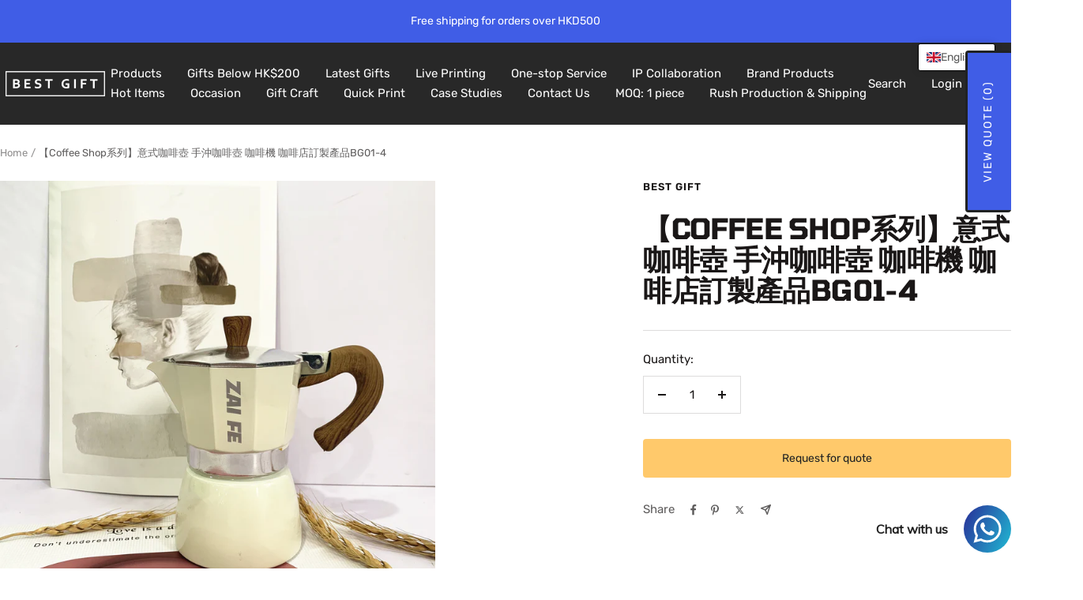

--- FILE ---
content_type: text/html; charset=utf-8
request_url: https://bestgift.com.hk/products/coffee-shop%E7%B3%BB%E5%88%97-%E6%84%8F%E5%BC%8F%E5%92%96%E5%95%A1%E5%A3%BA-%E6%89%8B%E6%B2%96%E5%92%96%E5%95%A1%E5%A3%BA-%E5%92%96%E5%95%A1%E6%A9%9F-%E5%92%96%E5%95%A1%E5%BA%97%E8%A8%82%E8%A3%BD%E7%94%A2%E5%93%81
body_size: 79055
content:
<!doctype html><html class="no-js" lang="en" dir="ltr">
  <head>
    <!-- Global site tag (gtag.js) - Google Analytics -->
<script async src="https://www.googletagmanager.com/gtag/js?id=G-Z3SRCNZLWB"></script>
<script>
  window.dataLayer = window.dataLayer || [];
  function gtag(){dataLayer.push(arguments);}
  gtag('js', new Date());

  gtag('config', 'G-Z3SRCNZLWB');
</script>
    <!-- Google Tag Manager -->
<script>(function(w,d,s,l,i){w[l]=w[l]||[];w[l].push({'gtm.start':
new Date().getTime(),event:'gtm.js'});var f=d.getElementsByTagName(s)[0],
j=d.createElement(s),dl=l!='dataLayer'?'&l='+l:'';j.async=true;j.src=
'https://www.googletagmanager.com/gtm.js?id='+i+dl;f.parentNode.insertBefore(j,f);
})(window,document,'script','dataLayer','GTM-M6VKVHM');</script>
<!-- End Google Tag Manager -->
    <meta charset="utf-8">
    <meta name="viewport" content="width=device-width, initial-scale=1.0, height=device-height, minimum-scale=1.0, maximum-scale=1.0">
    <meta name="theme-color" content="#282828">

    <title>【Coffee Shop系列】意式咖啡壺 手沖咖啡壺 咖啡機 咖啡店訂製產品BG01-4</title><meta name="description" content="意式咖啡壺咖啡機訂製，提供半定制服務，可客製化名字和slogan，也可以提供你的完整設計來圖做全訂製產品。 材質：鋁合金+仿生木 容量：150ml/300ml 適用範圍：電陶爐、燃氣灶、電熱爐、臭氧消毒櫃 使用步驟：摩卡壺下壺注水-將咖啡粉放入粉槽內-用勺子刮平不要壓粉-擰緊上下件放置於電熱爐上加熱-3-5分鐘左右待咖啡開始流向上壺，即可切斷電源，倒出享用 保養貼士; 1. 避免放在空氣潮濕的地方，表面保持潔淨乾燥 2. 清潔不要用堅硬的工具，以免造成表層刮花磨損 3. 若要清洗，注意不要長時間浸泡，洗淨後用布擦乾，防止生鏽 我們的主旨：為了讓咖啡店更加輕鬆做到自己的定制產品，我們為此提供設計了一系列的產品。快速輕鬆獲得自己的店鋪產"><link rel="canonical" href="https://bestgift.com.hk/products/coffee-shop%e7%b3%bb%e5%88%97-%e6%84%8f%e5%bc%8f%e5%92%96%e5%95%a1%e5%a3%ba-%e6%89%8b%e6%b2%96%e5%92%96%e5%95%a1%e5%a3%ba-%e5%92%96%e5%95%a1%e6%a9%9f-%e5%92%96%e5%95%a1%e5%ba%97%e8%a8%82%e8%a3%bd%e7%94%a2%e5%93%81"><link rel="preconnect" href="https://cdn.shopify.com">
    <link rel="dns-prefetch" href="https://productreviews.shopifycdn.com">
    <link rel="dns-prefetch" href="https://www.google-analytics.com"><link rel="preconnect" href="https://fonts.shopifycdn.com" crossorigin><link rel="preload" as="style" href="//bestgift.com.hk/cdn/shop/t/31/assets/theme.css?v=63478811914582994961762335199">
    <link rel="preload" as="script" href="//bestgift.com.hk/cdn/shop/t/31/assets/vendor.js?v=32643890569905814191762335199">
    <link rel="preload" as="script" href="//bestgift.com.hk/cdn/shop/t/31/assets/theme.js?v=89899053181969659791762335199"><link rel="preload" as="fetch" href="/products/coffee-shop%E7%B3%BB%E5%88%97-%E6%84%8F%E5%BC%8F%E5%92%96%E5%95%A1%E5%A3%BA-%E6%89%8B%E6%B2%96%E5%92%96%E5%95%A1%E5%A3%BA-%E5%92%96%E5%95%A1%E6%A9%9F-%E5%92%96%E5%95%A1%E5%BA%97%E8%A8%82%E8%A3%BD%E7%94%A2%E5%93%81.js" crossorigin><link rel="preload" as="script" href="//bestgift.com.hk/cdn/shop/t/31/assets/flickity.js?v=176646718982628074891762335199"><meta property="og:type" content="product">
  <meta property="og:title" content="【Coffee Shop系列】意式咖啡壺 手沖咖啡壺 咖啡機 咖啡店訂製產品BG01-4">
  <meta property="product:price:amount" content="125.00">
  <meta property="product:price:currency" content="HKD">
  <meta property="product:availability" content="in stock"><meta property="og:image" content="http://bestgift.com.hk/cdn/shop/products/7.jpg?v=1653620134&width=1024">
  <meta property="og:image:secure_url" content="https://bestgift.com.hk/cdn/shop/products/7.jpg?v=1653620134&width=1024">
  <meta property="og:image:width" content="3024">
  <meta property="og:image:height" content="3024"><meta property="og:description" content="意式咖啡壺咖啡機訂製，提供半定制服務，可客製化名字和slogan，也可以提供你的完整設計來圖做全訂製產品。 材質：鋁合金+仿生木 容量：150ml/300ml 適用範圍：電陶爐、燃氣灶、電熱爐、臭氧消毒櫃 使用步驟：摩卡壺下壺注水-將咖啡粉放入粉槽內-用勺子刮平不要壓粉-擰緊上下件放置於電熱爐上加熱-3-5分鐘左右待咖啡開始流向上壺，即可切斷電源，倒出享用 保養貼士; 1. 避免放在空氣潮濕的地方，表面保持潔淨乾燥 2. 清潔不要用堅硬的工具，以免造成表層刮花磨損 3. 若要清洗，注意不要長時間浸泡，洗淨後用布擦乾，防止生鏽 我們的主旨：為了讓咖啡店更加輕鬆做到自己的定制產品，我們為此提供設計了一系列的產品。快速輕鬆獲得自己的店鋪產"><meta property="og:url" content="https://bestgift.com.hk/products/coffee-shop%e7%b3%bb%e5%88%97-%e6%84%8f%e5%bc%8f%e5%92%96%e5%95%a1%e5%a3%ba-%e6%89%8b%e6%b2%96%e5%92%96%e5%95%a1%e5%a3%ba-%e5%92%96%e5%95%a1%e6%a9%9f-%e5%92%96%e5%95%a1%e5%ba%97%e8%a8%82%e8%a3%bd%e7%94%a2%e5%93%81">
<meta property="og:site_name" content="Best Gift Hong Kong"><meta name="twitter:card" content="summary"><meta name="twitter:title" content="【Coffee Shop系列】意式咖啡壺 手沖咖啡壺 咖啡機 咖啡店訂製產品BG01-4">
  <meta name="twitter:description" content="意式咖啡壺咖啡機訂製，提供半定制服務，可客製化名字和slogan，也可以提供你的完整設計來圖做全訂製產品。


材質：鋁合金+仿生木
容量：150ml/300ml
適用範圍：電陶爐、燃氣灶、電熱爐、臭氧消毒櫃
使用步驟：摩卡壺下壺注水-將咖啡粉放入粉槽內-用勺子刮平不要壓粉-擰緊上下件放置於電熱爐上加熱-3-5分鐘左右待咖啡開始流向上壺，即可切斷電源，倒出享用

保養貼士;
1. 避免放在空氣潮濕的地方，表面保持潔淨乾燥
2. 清潔不要用堅硬的工具，以免造成表層刮花磨損
3. 若要清洗，注意不要長時間浸泡，洗淨後用布擦乾，防止生鏽
我們的主旨：為了讓咖啡店更加輕鬆做到自己的定制產品，我們為此提供設計了一系列的產品。快速輕鬆獲得自己的店鋪產品，無需煩惱商品和設計。和一般的定制產品不同我們的優點：*可提供10件起訂，無需承擔大量庫存壓倉的風險*快速補貨，盡力滿足你的一切需求*HK製造
"><meta name="twitter:image" content="https://bestgift.com.hk/cdn/shop/products/7.jpg?v=1653620134&width=1200">
  <meta name="twitter:image:alt" content="">
    <script type="application/ld+json">{"@context":"http:\/\/schema.org\/","@id":"\/products\/coffee-shop%E7%B3%BB%E5%88%97-%E6%84%8F%E5%BC%8F%E5%92%96%E5%95%A1%E5%A3%BA-%E6%89%8B%E6%B2%96%E5%92%96%E5%95%A1%E5%A3%BA-%E5%92%96%E5%95%A1%E6%A9%9F-%E5%92%96%E5%95%A1%E5%BA%97%E8%A8%82%E8%A3%BD%E7%94%A2%E5%93%81#product","@type":"Product","brand":{"@type":"Brand","name":"Best Gift"},"category":"lifestyle","description":"意式咖啡壺咖啡機訂製，提供半定制服務，可客製化名字和slogan，也可以提供你的完整設計來圖做全訂製產品。\n\n\n材質：鋁合金+仿生木\n容量：150ml\/300ml\n適用範圍：電陶爐、燃氣灶、電熱爐、臭氧消毒櫃\n使用步驟：摩卡壺下壺注水-將咖啡粉放入粉槽內-用勺子刮平不要壓粉-擰緊上下件放置於電熱爐上加熱-3-5分鐘左右待咖啡開始流向上壺，即可切斷電源，倒出享用\n\n保養貼士;\n1. 避免放在空氣潮濕的地方，表面保持潔淨乾燥\n2. 清潔不要用堅硬的工具，以免造成表層刮花磨損\n3. 若要清洗，注意不要長時間浸泡，洗淨後用布擦乾，防止生鏽\n我們的主旨：為了讓咖啡店更加輕鬆做到自己的定制產品，我們為此提供設計了一系列的產品。快速輕鬆獲得自己的店鋪產品，無需煩惱商品和設計。和一般的定制產品不同我們的優點：*可提供10件起訂，無需承擔大量庫存壓倉的風險*快速補貨，盡力滿足你的一切需求*HK製造\n","image":"https:\/\/bestgift.com.hk\/cdn\/shop\/products\/7.jpg?v=1653620134\u0026width=1920","name":"【Coffee Shop系列】意式咖啡壺 手沖咖啡壺 咖啡機 咖啡店訂製產品BG01-4","offers":{"@id":"\/products\/coffee-shop%E7%B3%BB%E5%88%97-%E6%84%8F%E5%BC%8F%E5%92%96%E5%95%A1%E5%A3%BA-%E6%89%8B%E6%B2%96%E5%92%96%E5%95%A1%E5%A3%BA-%E5%92%96%E5%95%A1%E6%A9%9F-%E5%92%96%E5%95%A1%E5%BA%97%E8%A8%82%E8%A3%BD%E7%94%A2%E5%93%81?variant=42342223806649#offer","@type":"Offer","availability":"http:\/\/schema.org\/InStock","price":"125.00","priceCurrency":"HKD","url":"https:\/\/bestgift.com.hk\/products\/coffee-shop%E7%B3%BB%E5%88%97-%E6%84%8F%E5%BC%8F%E5%92%96%E5%95%A1%E5%A3%BA-%E6%89%8B%E6%B2%96%E5%92%96%E5%95%A1%E5%A3%BA-%E5%92%96%E5%95%A1%E6%A9%9F-%E5%92%96%E5%95%A1%E5%BA%97%E8%A8%82%E8%A3%BD%E7%94%A2%E5%93%81?variant=42342223806649"},"sku":"BG01-4","url":"https:\/\/bestgift.com.hk\/products\/coffee-shop%E7%B3%BB%E5%88%97-%E6%84%8F%E5%BC%8F%E5%92%96%E5%95%A1%E5%A3%BA-%E6%89%8B%E6%B2%96%E5%92%96%E5%95%A1%E5%A3%BA-%E5%92%96%E5%95%A1%E6%A9%9F-%E5%92%96%E5%95%A1%E5%BA%97%E8%A8%82%E8%A3%BD%E7%94%A2%E5%93%81"}</script><script type="application/ld+json">
  {
    "@context": "https://schema.org",
    "@type": "BreadcrumbList",
    "itemListElement": [{
        "@type": "ListItem",
        "position": 1,
        "name": "Home",
        "item": "https://bestgift.com.hk"
      },{
            "@type": "ListItem",
            "position": 2,
            "name": "【Coffee Shop系列】意式咖啡壺 手沖咖啡壺 咖啡機 咖啡店訂製產品BG01-4",
            "item": "https://bestgift.com.hk/products/coffee-shop%E7%B3%BB%E5%88%97-%E6%84%8F%E5%BC%8F%E5%92%96%E5%95%A1%E5%A3%BA-%E6%89%8B%E6%B2%96%E5%92%96%E5%95%A1%E5%A3%BA-%E5%92%96%E5%95%A1%E6%A9%9F-%E5%92%96%E5%95%A1%E5%BA%97%E8%A8%82%E8%A3%BD%E7%94%A2%E5%93%81"
          }]
  }
</script>
    <link rel="preload" href="//bestgift.com.hk/cdn/fonts/tomorrow/tomorrow_n7.ead42505b112ff6838e42681e7271fa7f84c060c.woff2" as="font" type="font/woff2" crossorigin><link rel="preload" href="//bestgift.com.hk/cdn/fonts/rubik/rubik_n4.c2fb67c90aa34ecf8da34fc1da937ee9c0c27942.woff2" as="font" type="font/woff2" crossorigin><style>
  /* Typography (heading) */
  @font-face {
  font-family: Tomorrow;
  font-weight: 700;
  font-style: normal;
  font-display: swap;
  src: url("//bestgift.com.hk/cdn/fonts/tomorrow/tomorrow_n7.ead42505b112ff6838e42681e7271fa7f84c060c.woff2") format("woff2"),
       url("//bestgift.com.hk/cdn/fonts/tomorrow/tomorrow_n7.d9db03f14cdad10cbe1ced92f0eabfb96a8f5f85.woff") format("woff");
}

@font-face {
  font-family: Tomorrow;
  font-weight: 700;
  font-style: italic;
  font-display: swap;
  src: url("//bestgift.com.hk/cdn/fonts/tomorrow/tomorrow_i7.2736235acf27d80507c80596384b856ee5162ddc.woff2") format("woff2"),
       url("//bestgift.com.hk/cdn/fonts/tomorrow/tomorrow_i7.a3f31240bbd6d717dc5445f6fbdae98ddf758318.woff") format("woff");
}

/* Typography (body) */
  @font-face {
  font-family: Rubik;
  font-weight: 400;
  font-style: normal;
  font-display: swap;
  src: url("//bestgift.com.hk/cdn/fonts/rubik/rubik_n4.c2fb67c90aa34ecf8da34fc1da937ee9c0c27942.woff2") format("woff2"),
       url("//bestgift.com.hk/cdn/fonts/rubik/rubik_n4.d229bd4a6a25ec476a0829a74bf3657a5fd9aa36.woff") format("woff");
}

@font-face {
  font-family: Rubik;
  font-weight: 400;
  font-style: italic;
  font-display: swap;
  src: url("//bestgift.com.hk/cdn/fonts/rubik/rubik_i4.528fdfa8adf0c2cb49c0f6d132dcaffa910849d6.woff2") format("woff2"),
       url("//bestgift.com.hk/cdn/fonts/rubik/rubik_i4.937396c2106c0db7a4072bbcd373d4e3d0ab306b.woff") format("woff");
}

@font-face {
  font-family: Rubik;
  font-weight: 600;
  font-style: normal;
  font-display: swap;
  src: url("//bestgift.com.hk/cdn/fonts/rubik/rubik_n6.67aea03a872140ecba69ec8f230a6b23b75ea115.woff2") format("woff2"),
       url("//bestgift.com.hk/cdn/fonts/rubik/rubik_n6.68bdcdd14ff1017f6af9d9be50d3740fc083b3fd.woff") format("woff");
}

@font-face {
  font-family: Rubik;
  font-weight: 600;
  font-style: italic;
  font-display: swap;
  src: url("//bestgift.com.hk/cdn/fonts/rubik/rubik_i6.5023766262fd45dbd0fd5eaa5993b459c760c142.woff2") format("woff2"),
       url("//bestgift.com.hk/cdn/fonts/rubik/rubik_i6.d8047660bfa53ce9fbb8f4dbd284414c9080892d.woff") format("woff");
}

:root {--heading-color: 26, 23, 23;
    --text-color: 26, 23, 23;
    --background: 255, 255, 255;
    --secondary-background: 245, 245, 245;
    --border-color: 221, 220, 220;
    --border-color-darker: 163, 162, 162;
    --success-color: 46, 158, 123;
    --success-background: 213, 236, 229;
    --error-color: 222, 42, 42;
    --error-background: 253, 240, 240;
    --primary-button-background: 64, 93, 230;
    --primary-button-text-color: 255, 255, 255;
    --secondary-button-background: 243, 255, 52;
    --secondary-button-text-color: 40, 40, 40;
    --product-star-rating: 246, 164, 41;
    --product-on-sale-accent: 222, 42, 42;
    --product-sold-out-accent: 111, 113, 155;
    --product-custom-label-background: 64, 93, 230;
    --product-custom-label-text-color: 255, 255, 255;
    --product-custom-label-2-background: 243, 255, 52;
    --product-custom-label-2-text-color: 0, 0, 0;
    --product-low-stock-text-color: 222, 42, 42;
    --product-in-stock-text-color: 46, 158, 123;
    --loading-bar-background: 26, 23, 23;

    /* We duplicate some "base" colors as root colors, which is useful to use on drawer elements or popover without. Those should not be overridden to avoid issues */
    --root-heading-color: 26, 23, 23;
    --root-text-color: 26, 23, 23;
    --root-background: 255, 255, 255;
    --root-border-color: 221, 220, 220;
    --root-primary-button-background: 64, 93, 230;
    --root-primary-button-text-color: 255, 255, 255;

    --base-font-size: 15px;
    --heading-font-family: Tomorrow, sans-serif;
    --heading-font-weight: 700;
    --heading-font-style: normal;
    --heading-text-transform: uppercase;
    --text-font-family: Rubik, sans-serif;
    --text-font-weight: 400;
    --text-font-style: normal;
    --text-font-bold-weight: 600;

    /* Typography (font size) */
    --heading-xxsmall-font-size: 11px;
    --heading-xsmall-font-size: 11px;
    --heading-small-font-size: 12px;
    --heading-large-font-size: 36px;
    --heading-h1-font-size: 36px;
    --heading-h2-font-size: 30px;
    --heading-h3-font-size: 26px;
    --heading-h4-font-size: 24px;
    --heading-h5-font-size: 20px;
    --heading-h6-font-size: 16px;

    /* Control the look and feel of the theme by changing radius of various elements */
    --button-border-radius: 0px;
    --block-border-radius: 0px;
    --block-border-radius-reduced: 0px;
    --color-swatch-border-radius: 0px;

    /* Button size */
    --button-height: 48px;
    --button-small-height: 40px;

    /* Form related */
    --form-input-field-height: 48px;
    --form-input-gap: 16px;
    --form-submit-margin: 24px;

    /* Product listing related variables */
    --product-list-block-spacing: 32px;

    /* Video related */
    --play-button-background: 255, 255, 255;
    --play-button-arrow: 26, 23, 23;

    /* RTL support */
    --transform-logical-flip: 1;
    --transform-origin-start: left;
    --transform-origin-end: right;

    /* Other */
    --zoom-cursor-svg-url: url(//bestgift.com.hk/cdn/shop/t/31/assets/zoom-cursor.svg?v=55421624726268956281762335199);
    --arrow-right-svg-url: url(//bestgift.com.hk/cdn/shop/t/31/assets/arrow-right.svg?v=11343653031711287601762335199);
    --arrow-left-svg-url: url(//bestgift.com.hk/cdn/shop/t/31/assets/arrow-left.svg?v=27865986946399208561762335199);

    /* Some useful variables that we can reuse in our CSS. Some explanation are needed for some of them:
       - container-max-width-minus-gutters: represents the container max width without the edge gutters
       - container-outer-width: considering the screen width, represent all the space outside the container
       - container-outer-margin: same as container-outer-width but get set to 0 inside a container
       - container-inner-width: the effective space inside the container (minus gutters)
       - grid-column-width: represents the width of a single column of the grid
       - vertical-breather: this is a variable that defines the global "spacing" between sections, and inside the section
                            to create some "breath" and minimum spacing
     */
    --container-max-width: 1600px;
    --container-gutter: 24px;
    --container-max-width-minus-gutters: calc(var(--container-max-width) - (var(--container-gutter)) * 2);
    --container-outer-width: max(calc((100vw - var(--container-max-width-minus-gutters)) / 2), var(--container-gutter));
    --container-outer-margin: var(--container-outer-width);
    --container-inner-width: calc(100vw - var(--container-outer-width) * 2);

    --grid-column-count: 10;
    --grid-gap: 24px;
    --grid-column-width: calc((100vw - var(--container-outer-width) * 2 - var(--grid-gap) * (var(--grid-column-count) - 1)) / var(--grid-column-count));

    --vertical-breather: 48px;
    --vertical-breather-tight: 48px;

    /* Shopify related variables */
    --payment-terms-background-color: #ffffff;
  }

  @media screen and (min-width: 741px) {
    :root {
      --container-gutter: 40px;
      --grid-column-count: 20;
      --vertical-breather: 64px;
      --vertical-breather-tight: 64px;

      /* Typography (font size) */
      --heading-xsmall-font-size: 12px;
      --heading-small-font-size: 13px;
      --heading-large-font-size: 52px;
      --heading-h1-font-size: 48px;
      --heading-h2-font-size: 38px;
      --heading-h3-font-size: 32px;
      --heading-h4-font-size: 24px;
      --heading-h5-font-size: 20px;
      --heading-h6-font-size: 18px;

      /* Form related */
      --form-input-field-height: 52px;
      --form-submit-margin: 32px;

      /* Button size */
      --button-height: 52px;
      --button-small-height: 44px;
    }
  }

  @media screen and (min-width: 1200px) {
    :root {
      --vertical-breather: 80px;
      --vertical-breather-tight: 64px;
      --product-list-block-spacing: 48px;

      /* Typography */
      --heading-large-font-size: 64px;
      --heading-h1-font-size: 56px;
      --heading-h2-font-size: 48px;
      --heading-h3-font-size: 36px;
      --heading-h4-font-size: 30px;
      --heading-h5-font-size: 24px;
      --heading-h6-font-size: 18px;
    }
  }

  @media screen and (min-width: 1600px) {
    :root {
      --vertical-breather: 90px;
      --vertical-breather-tight: 64px;
    }
  }
</style>
    <script>
  // This allows to expose several variables to the global scope, to be used in scripts
  window.themeVariables = {
    settings: {
      direction: "ltr",
      pageType: "product",
      cartCount: 0,
      moneyFormat: "${{amount}}",
      moneyWithCurrencyFormat: "HK${{amount}}",
      showVendor: false,
      discountMode: "saving",
      currencyCodeEnabled: false,
      cartType: "message",
      cartCurrency: "HKD",
      mobileZoomFactor: 2.5
    },

    routes: {
      host: "bestgift.com.hk",
      rootUrl: "\/",
      rootUrlWithoutSlash: '',
      cartUrl: "\/cart",
      cartAddUrl: "\/cart\/add",
      cartChangeUrl: "\/cart\/change",
      searchUrl: "\/search",
      predictiveSearchUrl: "\/search\/suggest",
      productRecommendationsUrl: "\/recommendations\/products"
    },

    strings: {
      accessibilityDelete: "Delete",
      accessibilityClose: "Close",
      collectionSoldOut: "Sold out",
      collectionDiscount: "Save @savings@",
      productSalePrice: "Sale price",
      productRegularPrice: "Regular price",
      productFormUnavailable: "Unavailable",
      productFormSoldOut: "Sold out",
      productFormPreOrder: "Pre-order",
      productFormAddToCart: "Add to cart",
      searchNoResults: "No results could be found.",
      searchNewSearch: "New search",
      searchProducts: "Products",
      searchArticles: "Journal",
      searchPages: "Pages",
      searchCollections: "Collections",
      cartViewCart: "View cart",
      cartItemAdded: "Item added to your cart!",
      cartItemAddedShort: "Added to your cart!",
      cartAddOrderNote: "Add order note",
      cartEditOrderNote: "Edit order note",
      shippingEstimatorNoResults: "Sorry, we do not ship to your address.",
      shippingEstimatorOneResult: "There is one shipping rate for your address:",
      shippingEstimatorMultipleResults: "There are several shipping rates for your address:",
      shippingEstimatorError: "One or more error occurred while retrieving shipping rates:"
    },

    libs: {
      flickity: "\/\/bestgift.com.hk\/cdn\/shop\/t\/31\/assets\/flickity.js?v=176646718982628074891762335199",
      photoswipe: "\/\/bestgift.com.hk\/cdn\/shop\/t\/31\/assets\/photoswipe.js?v=132268647426145925301762335199",
      qrCode: "\/\/bestgift.com.hk\/cdn\/shopifycloud\/storefront\/assets\/themes_support\/vendor\/qrcode-3f2b403b.js"
    },

    breakpoints: {
      phone: 'screen and (max-width: 740px)',
      tablet: 'screen and (min-width: 741px) and (max-width: 999px)',
      tabletAndUp: 'screen and (min-width: 741px)',
      pocket: 'screen and (max-width: 999px)',
      lap: 'screen and (min-width: 1000px) and (max-width: 1199px)',
      lapAndUp: 'screen and (min-width: 1000px)',
      desktop: 'screen and (min-width: 1200px)',
      wide: 'screen and (min-width: 1400px)'
    }
  };

  window.addEventListener('pageshow', async () => {
    const cartContent = await (await fetch(`${window.themeVariables.routes.cartUrl}.js`, {cache: 'reload'})).json();
    document.documentElement.dispatchEvent(new CustomEvent('cart:refresh', {detail: {cart: cartContent}}));
  });

  if ('noModule' in HTMLScriptElement.prototype) {
    // Old browsers (like IE) that does not support module will be considered as if not executing JS at all
    document.documentElement.className = document.documentElement.className.replace('no-js', 'js');

    requestAnimationFrame(() => {
      const viewportHeight = (window.visualViewport ? window.visualViewport.height : document.documentElement.clientHeight);
      document.documentElement.style.setProperty('--window-height',viewportHeight + 'px');
    });
  }// We save the product ID in local storage to be eventually used for recently viewed section
    try {
      const items = JSON.parse(localStorage.getItem('theme:recently-viewed-products') || '[]');

      // We check if the current product already exists, and if it does not, we add it at the start
      if (!items.includes(7335676477625)) {
        items.unshift(7335676477625);
      }

      localStorage.setItem('theme:recently-viewed-products', JSON.stringify(items.slice(0, 20)));
    } catch (e) {
      // Safari in private mode does not allow setting item, we silently fail
    }</script>

    <link rel="stylesheet" href="//bestgift.com.hk/cdn/shop/t/31/assets/theme.css?v=63478811914582994961762335199">

    <script src="//bestgift.com.hk/cdn/shop/t/31/assets/vendor.js?v=32643890569905814191762335199" defer></script>
    <script src="//bestgift.com.hk/cdn/shop/t/31/assets/theme.js?v=89899053181969659791762335199" defer></script>
    <script src="//bestgift.com.hk/cdn/shop/t/31/assets/custom.js?v=167639537848865775061762335199" defer></script>

    <script>window.performance && window.performance.mark && window.performance.mark('shopify.content_for_header.start');</script><meta name="google-site-verification" content="b3FNOkttRCF9P387BWPVD21l_iLApJGw9DMn0Zkj3l0">
<meta id="shopify-digital-wallet" name="shopify-digital-wallet" content="/56396153017/digital_wallets/dialog">
<meta name="shopify-checkout-api-token" content="e0f2e83e60990395da219ad3bcc575c7">
<link rel="alternate" type="application/json+oembed" href="https://bestgift.com.hk/products/coffee-shop%e7%b3%bb%e5%88%97-%e6%84%8f%e5%bc%8f%e5%92%96%e5%95%a1%e5%a3%ba-%e6%89%8b%e6%b2%96%e5%92%96%e5%95%a1%e5%a3%ba-%e5%92%96%e5%95%a1%e6%a9%9f-%e5%92%96%e5%95%a1%e5%ba%97%e8%a8%82%e8%a3%bd%e7%94%a2%e5%93%81.oembed">
<script async="async" src="/checkouts/internal/preloads.js?locale=en-HK"></script>
<link rel="preconnect" href="https://shop.app" crossorigin="anonymous">
<script async="async" src="https://shop.app/checkouts/internal/preloads.js?locale=en-HK&shop_id=56396153017" crossorigin="anonymous"></script>
<script id="apple-pay-shop-capabilities" type="application/json">{"shopId":56396153017,"countryCode":"HK","currencyCode":"HKD","merchantCapabilities":["supports3DS"],"merchantId":"gid:\/\/shopify\/Shop\/56396153017","merchantName":"Best Gift Hong Kong","requiredBillingContactFields":["postalAddress","email"],"requiredShippingContactFields":["postalAddress","email"],"shippingType":"shipping","supportedNetworks":["visa","masterCard","amex"],"total":{"type":"pending","label":"Best Gift Hong Kong","amount":"1.00"},"shopifyPaymentsEnabled":true,"supportsSubscriptions":true}</script>
<script id="shopify-features" type="application/json">{"accessToken":"e0f2e83e60990395da219ad3bcc575c7","betas":["rich-media-storefront-analytics"],"domain":"bestgift.com.hk","predictiveSearch":true,"shopId":56396153017,"locale":"en"}</script>
<script>var Shopify = Shopify || {};
Shopify.shop = "best-gift-hong-kong.myshopify.com";
Shopify.locale = "en";
Shopify.currency = {"active":"HKD","rate":"1.0"};
Shopify.country = "HK";
Shopify.theme = {"name":"Focal 1105","id":167897104692,"schema_name":"Focal","schema_version":"12.5.0","theme_store_id":714,"role":"main"};
Shopify.theme.handle = "null";
Shopify.theme.style = {"id":null,"handle":null};
Shopify.cdnHost = "bestgift.com.hk/cdn";
Shopify.routes = Shopify.routes || {};
Shopify.routes.root = "/";</script>
<script type="module">!function(o){(o.Shopify=o.Shopify||{}).modules=!0}(window);</script>
<script>!function(o){function n(){var o=[];function n(){o.push(Array.prototype.slice.apply(arguments))}return n.q=o,n}var t=o.Shopify=o.Shopify||{};t.loadFeatures=n(),t.autoloadFeatures=n()}(window);</script>
<script>
  window.ShopifyPay = window.ShopifyPay || {};
  window.ShopifyPay.apiHost = "shop.app\/pay";
  window.ShopifyPay.redirectState = null;
</script>
<script id="shop-js-analytics" type="application/json">{"pageType":"product"}</script>
<script defer="defer" async type="module" src="//bestgift.com.hk/cdn/shopifycloud/shop-js/modules/v2/client.init-shop-cart-sync_COMZFrEa.en.esm.js"></script>
<script defer="defer" async type="module" src="//bestgift.com.hk/cdn/shopifycloud/shop-js/modules/v2/chunk.common_CdXrxk3f.esm.js"></script>
<script type="module">
  await import("//bestgift.com.hk/cdn/shopifycloud/shop-js/modules/v2/client.init-shop-cart-sync_COMZFrEa.en.esm.js");
await import("//bestgift.com.hk/cdn/shopifycloud/shop-js/modules/v2/chunk.common_CdXrxk3f.esm.js");

  window.Shopify.SignInWithShop?.initShopCartSync?.({"fedCMEnabled":true,"windoidEnabled":true});

</script>
<script>
  window.Shopify = window.Shopify || {};
  if (!window.Shopify.featureAssets) window.Shopify.featureAssets = {};
  window.Shopify.featureAssets['shop-js'] = {"shop-cart-sync":["modules/v2/client.shop-cart-sync_CRSPkpKa.en.esm.js","modules/v2/chunk.common_CdXrxk3f.esm.js"],"shop-button":["modules/v2/client.shop-button_B6dBoDg5.en.esm.js","modules/v2/chunk.common_CdXrxk3f.esm.js"],"init-windoid":["modules/v2/client.init-windoid_hXardXh0.en.esm.js","modules/v2/chunk.common_CdXrxk3f.esm.js"],"shop-cash-offers":["modules/v2/client.shop-cash-offers_p6Pw3nax.en.esm.js","modules/v2/chunk.common_CdXrxk3f.esm.js","modules/v2/chunk.modal_C89cmTvN.esm.js"],"init-fed-cm":["modules/v2/client.init-fed-cm_DO1JVZ96.en.esm.js","modules/v2/chunk.common_CdXrxk3f.esm.js"],"init-shop-email-lookup-coordinator":["modules/v2/client.init-shop-email-lookup-coordinator_jpxQlUsx.en.esm.js","modules/v2/chunk.common_CdXrxk3f.esm.js"],"shop-toast-manager":["modules/v2/client.shop-toast-manager_C-K0q6-t.en.esm.js","modules/v2/chunk.common_CdXrxk3f.esm.js"],"shop-login-button":["modules/v2/client.shop-login-button_BHRMsoBb.en.esm.js","modules/v2/chunk.common_CdXrxk3f.esm.js","modules/v2/chunk.modal_C89cmTvN.esm.js"],"pay-button":["modules/v2/client.pay-button_CRuQ9trT.en.esm.js","modules/v2/chunk.common_CdXrxk3f.esm.js"],"init-shop-cart-sync":["modules/v2/client.init-shop-cart-sync_COMZFrEa.en.esm.js","modules/v2/chunk.common_CdXrxk3f.esm.js"],"init-customer-accounts-sign-up":["modules/v2/client.init-customer-accounts-sign-up_Q1yheB3t.en.esm.js","modules/v2/client.shop-login-button_BHRMsoBb.en.esm.js","modules/v2/chunk.common_CdXrxk3f.esm.js","modules/v2/chunk.modal_C89cmTvN.esm.js"],"avatar":["modules/v2/client.avatar_BTnouDA3.en.esm.js"],"init-customer-accounts":["modules/v2/client.init-customer-accounts_B5rMd0lj.en.esm.js","modules/v2/client.shop-login-button_BHRMsoBb.en.esm.js","modules/v2/chunk.common_CdXrxk3f.esm.js","modules/v2/chunk.modal_C89cmTvN.esm.js"],"init-shop-for-new-customer-accounts":["modules/v2/client.init-shop-for-new-customer-accounts_BNQiNx4m.en.esm.js","modules/v2/client.shop-login-button_BHRMsoBb.en.esm.js","modules/v2/chunk.common_CdXrxk3f.esm.js","modules/v2/chunk.modal_C89cmTvN.esm.js"],"checkout-modal":["modules/v2/client.checkout-modal_DtXVhFgQ.en.esm.js","modules/v2/chunk.common_CdXrxk3f.esm.js","modules/v2/chunk.modal_C89cmTvN.esm.js"],"shop-follow-button":["modules/v2/client.shop-follow-button_CV5C02lv.en.esm.js","modules/v2/chunk.common_CdXrxk3f.esm.js","modules/v2/chunk.modal_C89cmTvN.esm.js"],"shop-login":["modules/v2/client.shop-login_Bz_Zm_XZ.en.esm.js","modules/v2/chunk.common_CdXrxk3f.esm.js","modules/v2/chunk.modal_C89cmTvN.esm.js"],"lead-capture":["modules/v2/client.lead-capture_CmGCXBh3.en.esm.js","modules/v2/chunk.common_CdXrxk3f.esm.js","modules/v2/chunk.modal_C89cmTvN.esm.js"],"payment-terms":["modules/v2/client.payment-terms_D7XnU2ez.en.esm.js","modules/v2/chunk.common_CdXrxk3f.esm.js","modules/v2/chunk.modal_C89cmTvN.esm.js"]};
</script>
<script>(function() {
  var isLoaded = false;
  function asyncLoad() {
    if (isLoaded) return;
    isLoaded = true;
    var urls = ["https:\/\/cdn.shopify.com\/s\/files\/1\/0033\/3538\/9233\/files\/pushdaddy_v8.js?v=1631170440\u0026shop=best-gift-hong-kong.myshopify.com","https:\/\/shy.elfsight.com\/p\/platform.js?shop=best-gift-hong-kong.myshopify.com","https:\/\/cdn.shopify.com\/s\/files\/1\/0033\/3538\/9233\/files\/pushdaddy_a2.js?shop=best-gift-hong-kong.myshopify.com","https:\/\/cdn.shopify.com\/s\/files\/1\/0033\/3538\/9233\/files\/pushdaddy_a7_livechat1_new2.js?v=1707659950\u0026shop=best-gift-hong-kong.myshopify.com"];
    for (var i = 0; i < urls.length; i++) {
      var s = document.createElement('script');
      s.type = 'text/javascript';
      s.async = true;
      s.src = urls[i];
      var x = document.getElementsByTagName('script')[0];
      x.parentNode.insertBefore(s, x);
    }
  };
  if(window.attachEvent) {
    window.attachEvent('onload', asyncLoad);
  } else {
    window.addEventListener('load', asyncLoad, false);
  }
})();</script>
<script id="__st">var __st={"a":56396153017,"offset":28800,"reqid":"fdffd56e-03f2-47dc-8b66-4de4056b337b-1762949809","pageurl":"bestgift.com.hk\/products\/coffee-shop%E7%B3%BB%E5%88%97-%E6%84%8F%E5%BC%8F%E5%92%96%E5%95%A1%E5%A3%BA-%E6%89%8B%E6%B2%96%E5%92%96%E5%95%A1%E5%A3%BA-%E5%92%96%E5%95%A1%E6%A9%9F-%E5%92%96%E5%95%A1%E5%BA%97%E8%A8%82%E8%A3%BD%E7%94%A2%E5%93%81","u":"7fce24398be4","p":"product","rtyp":"product","rid":7335676477625};</script>
<script>window.ShopifyPaypalV4VisibilityTracking = true;</script>
<script id="captcha-bootstrap">!function(){'use strict';const t='contact',e='account',n='new_comment',o=[[t,t],['blogs',n],['comments',n],[t,'customer']],c=[[e,'customer_login'],[e,'guest_login'],[e,'recover_customer_password'],[e,'create_customer']],r=t=>t.map((([t,e])=>`form[action*='/${t}']:not([data-nocaptcha='true']) input[name='form_type'][value='${e}']`)).join(','),a=t=>()=>t?[...document.querySelectorAll(t)].map((t=>t.form)):[];function s(){const t=[...o],e=r(t);return a(e)}const i='password',u='form_key',d=['recaptcha-v3-token','g-recaptcha-response','h-captcha-response',i],f=()=>{try{return window.sessionStorage}catch{return}},m='__shopify_v',_=t=>t.elements[u];function p(t,e,n=!1){try{const o=window.sessionStorage,c=JSON.parse(o.getItem(e)),{data:r}=function(t){const{data:e,action:n}=t;return t[m]||n?{data:e,action:n}:{data:t,action:n}}(c);for(const[e,n]of Object.entries(r))t.elements[e]&&(t.elements[e].value=n);n&&o.removeItem(e)}catch(o){console.error('form repopulation failed',{error:o})}}const l='form_type',E='cptcha';function T(t){t.dataset[E]=!0}const w=window,h=w.document,L='Shopify',v='ce_forms',y='captcha';let A=!1;((t,e)=>{const n=(g='f06e6c50-85a8-45c8-87d0-21a2b65856fe',I='https://cdn.shopify.com/shopifycloud/storefront-forms-hcaptcha/ce_storefront_forms_captcha_hcaptcha.v1.5.2.iife.js',D={infoText:'Protected by hCaptcha',privacyText:'Privacy',termsText:'Terms'},(t,e,n)=>{const o=w[L][v],c=o.bindForm;if(c)return c(t,g,e,D).then(n);var r;o.q.push([[t,g,e,D],n]),r=I,A||(h.body.append(Object.assign(h.createElement('script'),{id:'captcha-provider',async:!0,src:r})),A=!0)});var g,I,D;w[L]=w[L]||{},w[L][v]=w[L][v]||{},w[L][v].q=[],w[L][y]=w[L][y]||{},w[L][y].protect=function(t,e){n(t,void 0,e),T(t)},Object.freeze(w[L][y]),function(t,e,n,w,h,L){const[v,y,A,g]=function(t,e,n){const i=e?o:[],u=t?c:[],d=[...i,...u],f=r(d),m=r(i),_=r(d.filter((([t,e])=>n.includes(e))));return[a(f),a(m),a(_),s()]}(w,h,L),I=t=>{const e=t.target;return e instanceof HTMLFormElement?e:e&&e.form},D=t=>v().includes(t);t.addEventListener('submit',(t=>{const e=I(t);if(!e)return;const n=D(e)&&!e.dataset.hcaptchaBound&&!e.dataset.recaptchaBound,o=_(e),c=g().includes(e)&&(!o||!o.value);(n||c)&&t.preventDefault(),c&&!n&&(function(t){try{if(!f())return;!function(t){const e=f();if(!e)return;const n=_(t);if(!n)return;const o=n.value;o&&e.removeItem(o)}(t);const e=Array.from(Array(32),(()=>Math.random().toString(36)[2])).join('');!function(t,e){_(t)||t.append(Object.assign(document.createElement('input'),{type:'hidden',name:u})),t.elements[u].value=e}(t,e),function(t,e){const n=f();if(!n)return;const o=[...t.querySelectorAll(`input[type='${i}']`)].map((({name:t})=>t)),c=[...d,...o],r={};for(const[a,s]of new FormData(t).entries())c.includes(a)||(r[a]=s);n.setItem(e,JSON.stringify({[m]:1,action:t.action,data:r}))}(t,e)}catch(e){console.error('failed to persist form',e)}}(e),e.submit())}));const S=(t,e)=>{t&&!t.dataset[E]&&(n(t,e.some((e=>e===t))),T(t))};for(const o of['focusin','change'])t.addEventListener(o,(t=>{const e=I(t);D(e)&&S(e,y())}));const B=e.get('form_key'),M=e.get(l),P=B&&M;t.addEventListener('DOMContentLoaded',(()=>{const t=y();if(P)for(const e of t)e.elements[l].value===M&&p(e,B);[...new Set([...A(),...v().filter((t=>'true'===t.dataset.shopifyCaptcha))])].forEach((e=>S(e,t)))}))}(h,new URLSearchParams(w.location.search),n,t,e,['guest_login'])})(!0,!0)}();</script>
<script integrity="sha256-52AcMU7V7pcBOXWImdc/TAGTFKeNjmkeM1Pvks/DTgc=" data-source-attribution="shopify.loadfeatures" defer="defer" src="//bestgift.com.hk/cdn/shopifycloud/storefront/assets/storefront/load_feature-81c60534.js" crossorigin="anonymous"></script>
<script crossorigin="anonymous" defer="defer" src="//bestgift.com.hk/cdn/shopifycloud/storefront/assets/shopify_pay/storefront-65b4c6d7.js?v=20250812"></script>
<script data-source-attribution="shopify.dynamic_checkout.dynamic.init">var Shopify=Shopify||{};Shopify.PaymentButton=Shopify.PaymentButton||{isStorefrontPortableWallets:!0,init:function(){window.Shopify.PaymentButton.init=function(){};var t=document.createElement("script");t.src="https://bestgift.com.hk/cdn/shopifycloud/portable-wallets/latest/portable-wallets.en.js",t.type="module",document.head.appendChild(t)}};
</script>
<script data-source-attribution="shopify.dynamic_checkout.buyer_consent">
  function portableWalletsHideBuyerConsent(e){var t=document.getElementById("shopify-buyer-consent"),n=document.getElementById("shopify-subscription-policy-button");t&&n&&(t.classList.add("hidden"),t.setAttribute("aria-hidden","true"),n.removeEventListener("click",e))}function portableWalletsShowBuyerConsent(e){var t=document.getElementById("shopify-buyer-consent"),n=document.getElementById("shopify-subscription-policy-button");t&&n&&(t.classList.remove("hidden"),t.removeAttribute("aria-hidden"),n.addEventListener("click",e))}window.Shopify?.PaymentButton&&(window.Shopify.PaymentButton.hideBuyerConsent=portableWalletsHideBuyerConsent,window.Shopify.PaymentButton.showBuyerConsent=portableWalletsShowBuyerConsent);
</script>
<script>
  function portableWalletsCleanup(e){e&&e.src&&console.error("Failed to load portable wallets script "+e.src);var t=document.querySelectorAll("shopify-accelerated-checkout .shopify-payment-button__skeleton, shopify-accelerated-checkout-cart .wallet-cart-button__skeleton"),e=document.getElementById("shopify-buyer-consent");for(let e=0;e<t.length;e++)t[e].remove();e&&e.remove()}function portableWalletsNotLoadedAsModule(e){e instanceof ErrorEvent&&"string"==typeof e.message&&e.message.includes("import.meta")&&"string"==typeof e.filename&&e.filename.includes("portable-wallets")&&(window.removeEventListener("error",portableWalletsNotLoadedAsModule),window.Shopify.PaymentButton.failedToLoad=e,"loading"===document.readyState?document.addEventListener("DOMContentLoaded",window.Shopify.PaymentButton.init):window.Shopify.PaymentButton.init())}window.addEventListener("error",portableWalletsNotLoadedAsModule);
</script>

<script type="module" src="https://bestgift.com.hk/cdn/shopifycloud/portable-wallets/latest/portable-wallets.en.js" onError="portableWalletsCleanup(this)" crossorigin="anonymous"></script>
<script nomodule>
  document.addEventListener("DOMContentLoaded", portableWalletsCleanup);
</script>

<link id="shopify-accelerated-checkout-styles" rel="stylesheet" media="screen" href="https://bestgift.com.hk/cdn/shopifycloud/portable-wallets/latest/accelerated-checkout-backwards-compat.css" crossorigin="anonymous">
<style id="shopify-accelerated-checkout-cart">
        #shopify-buyer-consent {
  margin-top: 1em;
  display: inline-block;
  width: 100%;
}

#shopify-buyer-consent.hidden {
  display: none;
}

#shopify-subscription-policy-button {
  background: none;
  border: none;
  padding: 0;
  text-decoration: underline;
  font-size: inherit;
  cursor: pointer;
}

#shopify-subscription-policy-button::before {
  box-shadow: none;
}

      </style>

<script>window.performance && window.performance.mark && window.performance.mark('shopify.content_for_header.end');</script>
  

<!-- BEGIN app block: shopify://apps/o-request-a-quote/blocks/omgrfq_script/5f4ac0e6-8a57-4f3d-853e-0194eab86273 --><script id="omgrfq-script" type='text/javascript' data-type="custom">
    if ((typeof window.jQuery === 'undefined')) {<!-- BEGIN app snippet: omg-jquery -->
    (function(){"use strict";var C=document,D=window,st=C.documentElement,L=C.createElement.bind(C),ft=L("div"),q=L("table"),Mt=L("tbody"),ot=L("tr"),H=Array.isArray,S=Array.prototype,Dt=S.concat,U=S.filter,at=S.indexOf,ct=S.map,Bt=S.push,ht=S.slice,z=S.some,_t=S.splice,Pt=/^#(?:[\w-]|\\.|[^\x00-\xa0])*$/,Ht=/^\.(?:[\w-]|\\.|[^\x00-\xa0])*$/,$t=/<.+>/,jt=/^\w+$/;function J(t,n){var r=It(n);return!t||!r&&!A(n)&&!c(n)?[]:!r&&Ht.test(t)?n.getElementsByClassName(t.slice(1).replace(/\\/g,"")):!r&&jt.test(t)?n.getElementsByTagName(t):n.querySelectorAll(t)}var dt=function(){function t(n,r){if(n){if(Y(n))return n;var i=n;if(g(n)){var e=r||C;if(i=Pt.test(n)&&A(e)?e.getElementById(n.slice(1).replace(/\\/g,"")):$t.test(n)?yt(n):Y(e)?e.find(n):g(e)?o(e).find(n):J(n,e),!i)return}else if(O(n))return this.ready(n);(i.nodeType||i===D)&&(i=[i]),this.length=i.length;for(var s=0,f=this.length;s<f;s++)this[s]=i[s]}}return t.prototype.init=function(n,r){return new t(n,r)},t}(),u=dt.prototype,o=u.init;o.fn=o.prototype=u,u.length=0,u.splice=_t,typeof Symbol=="function"&&(u[Symbol.iterator]=S[Symbol.iterator]);function Y(t){return t instanceof dt}function B(t){return!!t&&t===t.window}function A(t){return!!t&&t.nodeType===9}function It(t){return!!t&&t.nodeType===11}function c(t){return!!t&&t.nodeType===1}function Ft(t){return!!t&&t.nodeType===3}function Wt(t){return typeof t=="boolean"}function O(t){return typeof t=="function"}function g(t){return typeof t=="string"}function v(t){return t===void 0}function P(t){return t===null}function lt(t){return!isNaN(parseFloat(t))&&isFinite(t)}function G(t){if(typeof t!="object"||t===null)return!1;var n=Object.getPrototypeOf(t);return n===null||n===Object.prototype}o.isWindow=B,o.isFunction=O,o.isArray=H,o.isNumeric=lt,o.isPlainObject=G;function d(t,n,r){if(r){for(var i=t.length;i--;)if(n.call(t[i],i,t[i])===!1)return t}else if(G(t))for(var e=Object.keys(t),i=0,s=e.length;i<s;i++){var f=e[i];if(n.call(t[f],f,t[f])===!1)return t}else for(var i=0,s=t.length;i<s;i++)if(n.call(t[i],i,t[i])===!1)return t;return t}o.each=d,u.each=function(t){return d(this,t)},u.empty=function(){return this.each(function(t,n){for(;n.firstChild;)n.removeChild(n.firstChild)})};var qt=/\S+/g;function j(t){return g(t)?t.match(qt)||[]:[]}u.toggleClass=function(t,n){var r=j(t),i=!v(n);return this.each(function(e,s){c(s)&&d(r,function(f,a){i?n?s.classList.add(a):s.classList.remove(a):s.classList.toggle(a)})})},u.addClass=function(t){return this.toggleClass(t,!0)},u.removeAttr=function(t){var n=j(t);return this.each(function(r,i){c(i)&&d(n,function(e,s){i.removeAttribute(s)})})};function Ut(t,n){if(t){if(g(t)){if(arguments.length<2){if(!this[0]||!c(this[0]))return;var r=this[0].getAttribute(t);return P(r)?void 0:r}return v(n)?this:P(n)?this.removeAttr(t):this.each(function(e,s){c(s)&&s.setAttribute(t,n)})}for(var i in t)this.attr(i,t[i]);return this}}u.attr=Ut,u.removeClass=function(t){return arguments.length?this.toggleClass(t,!1):this.attr("class","")},u.hasClass=function(t){return!!t&&z.call(this,function(n){return c(n)&&n.classList.contains(t)})},u.get=function(t){return v(t)?ht.call(this):(t=Number(t),this[t<0?t+this.length:t])},u.eq=function(t){return o(this.get(t))},u.first=function(){return this.eq(0)},u.last=function(){return this.eq(-1)};function zt(t){return v(t)?this.get().map(function(n){return c(n)||Ft(n)?n.textContent:""}).join(""):this.each(function(n,r){c(r)&&(r.textContent=t)})}u.text=zt;function T(t,n,r){if(c(t)){var i=D.getComputedStyle(t,null);return r?i.getPropertyValue(n)||void 0:i[n]||t.style[n]}}function E(t,n){return parseInt(T(t,n),10)||0}function gt(t,n){return E(t,"border".concat(n?"Left":"Top","Width"))+E(t,"padding".concat(n?"Left":"Top"))+E(t,"padding".concat(n?"Right":"Bottom"))+E(t,"border".concat(n?"Right":"Bottom","Width"))}var X={};function Jt(t){if(X[t])return X[t];var n=L(t);C.body.insertBefore(n,null);var r=T(n,"display");return C.body.removeChild(n),X[t]=r!=="none"?r:"block"}function vt(t){return T(t,"display")==="none"}function pt(t,n){var r=t&&(t.matches||t.webkitMatchesSelector||t.msMatchesSelector);return!!r&&!!n&&r.call(t,n)}function I(t){return g(t)?function(n,r){return pt(r,t)}:O(t)?t:Y(t)?function(n,r){return t.is(r)}:t?function(n,r){return r===t}:function(){return!1}}u.filter=function(t){var n=I(t);return o(U.call(this,function(r,i){return n.call(r,i,r)}))};function x(t,n){return n?t.filter(n):t}u.detach=function(t){return x(this,t).each(function(n,r){r.parentNode&&r.parentNode.removeChild(r)}),this};var Yt=/^\s*<(\w+)[^>]*>/,Gt=/^<(\w+)\s*\/?>(?:<\/\1>)?$/,mt={"*":ft,tr:Mt,td:ot,th:ot,thead:q,tbody:q,tfoot:q};function yt(t){if(!g(t))return[];if(Gt.test(t))return[L(RegExp.$1)];var n=Yt.test(t)&&RegExp.$1,r=mt[n]||mt["*"];return r.innerHTML=t,o(r.childNodes).detach().get()}o.parseHTML=yt,u.has=function(t){var n=g(t)?function(r,i){return J(t,i).length}:function(r,i){return i.contains(t)};return this.filter(n)},u.not=function(t){var n=I(t);return this.filter(function(r,i){return(!g(t)||c(i))&&!n.call(i,r,i)})};function R(t,n,r,i){for(var e=[],s=O(n),f=i&&I(i),a=0,y=t.length;a<y;a++)if(s){var h=n(t[a]);h.length&&Bt.apply(e,h)}else for(var p=t[a][n];p!=null&&!(i&&f(-1,p));)e.push(p),p=r?p[n]:null;return e}function bt(t){return t.multiple&&t.options?R(U.call(t.options,function(n){return n.selected&&!n.disabled&&!n.parentNode.disabled}),"value"):t.value||""}function Xt(t){return arguments.length?this.each(function(n,r){var i=r.multiple&&r.options;if(i||Ot.test(r.type)){var e=H(t)?ct.call(t,String):P(t)?[]:[String(t)];i?d(r.options,function(s,f){f.selected=e.indexOf(f.value)>=0},!0):r.checked=e.indexOf(r.value)>=0}else r.value=v(t)||P(t)?"":t}):this[0]&&bt(this[0])}u.val=Xt,u.is=function(t){var n=I(t);return z.call(this,function(r,i){return n.call(r,i,r)})},o.guid=1;function w(t){return t.length>1?U.call(t,function(n,r,i){return at.call(i,n)===r}):t}o.unique=w,u.add=function(t,n){return o(w(this.get().concat(o(t,n).get())))},u.children=function(t){return x(o(w(R(this,function(n){return n.children}))),t)},u.parent=function(t){return x(o(w(R(this,"parentNode"))),t)},u.index=function(t){var n=t?o(t)[0]:this[0],r=t?this:o(n).parent().children();return at.call(r,n)},u.closest=function(t){var n=this.filter(t);if(n.length)return n;var r=this.parent();return r.length?r.closest(t):n},u.siblings=function(t){return x(o(w(R(this,function(n){return o(n).parent().children().not(n)}))),t)},u.find=function(t){return o(w(R(this,function(n){return J(t,n)})))};var Kt=/^\s*<!(?:\[CDATA\[|--)|(?:\]\]|--)>\s*$/g,Qt=/^$|^module$|\/(java|ecma)script/i,Vt=["type","src","nonce","noModule"];function Zt(t,n){var r=o(t);r.filter("script").add(r.find("script")).each(function(i,e){if(Qt.test(e.type)&&st.contains(e)){var s=L("script");s.text=e.textContent.replace(Kt,""),d(Vt,function(f,a){e[a]&&(s[a]=e[a])}),n.head.insertBefore(s,null),n.head.removeChild(s)}})}function kt(t,n,r,i,e){i?t.insertBefore(n,r?t.firstChild:null):t.nodeName==="HTML"?t.parentNode.replaceChild(n,t):t.parentNode.insertBefore(n,r?t:t.nextSibling),e&&Zt(n,t.ownerDocument)}function N(t,n,r,i,e,s,f,a){return d(t,function(y,h){d(o(h),function(p,M){d(o(n),function(b,W){var rt=r?M:W,it=r?W:M,m=r?p:b;kt(rt,m?it.cloneNode(!0):it,i,e,!m)},a)},f)},s),n}u.after=function(){return N(arguments,this,!1,!1,!1,!0,!0)},u.append=function(){return N(arguments,this,!1,!1,!0)};function tn(t){if(!arguments.length)return this[0]&&this[0].innerHTML;if(v(t))return this;var n=/<script[\s>]/.test(t);return this.each(function(r,i){c(i)&&(n?o(i).empty().append(t):i.innerHTML=t)})}u.html=tn,u.appendTo=function(t){return N(arguments,this,!0,!1,!0)},u.wrapInner=function(t){return this.each(function(n,r){var i=o(r),e=i.contents();e.length?e.wrapAll(t):i.append(t)})},u.before=function(){return N(arguments,this,!1,!0)},u.wrapAll=function(t){for(var n=o(t),r=n[0];r.children.length;)r=r.firstElementChild;return this.first().before(n),this.appendTo(r)},u.wrap=function(t){return this.each(function(n,r){var i=o(t)[0];o(r).wrapAll(n?i.cloneNode(!0):i)})},u.insertAfter=function(t){return N(arguments,this,!0,!1,!1,!1,!1,!0)},u.insertBefore=function(t){return N(arguments,this,!0,!0)},u.prepend=function(){return N(arguments,this,!1,!0,!0,!0,!0)},u.prependTo=function(t){return N(arguments,this,!0,!0,!0,!1,!1,!0)},u.contents=function(){return o(w(R(this,function(t){return t.tagName==="IFRAME"?[t.contentDocument]:t.tagName==="TEMPLATE"?t.content.childNodes:t.childNodes})))},u.next=function(t,n,r){return x(o(w(R(this,"nextElementSibling",n,r))),t)},u.nextAll=function(t){return this.next(t,!0)},u.nextUntil=function(t,n){return this.next(n,!0,t)},u.parents=function(t,n){return x(o(w(R(this,"parentElement",!0,n))),t)},u.parentsUntil=function(t,n){return this.parents(n,t)},u.prev=function(t,n,r){return x(o(w(R(this,"previousElementSibling",n,r))),t)},u.prevAll=function(t){return this.prev(t,!0)},u.prevUntil=function(t,n){return this.prev(n,!0,t)},u.map=function(t){return o(Dt.apply([],ct.call(this,function(n,r){return t.call(n,r,n)})))},u.clone=function(){return this.map(function(t,n){return n.cloneNode(!0)})},u.offsetParent=function(){return this.map(function(t,n){for(var r=n.offsetParent;r&&T(r,"position")==="static";)r=r.offsetParent;return r||st})},u.slice=function(t,n){return o(ht.call(this,t,n))};var nn=/-([a-z])/g;function K(t){return t.replace(nn,function(n,r){return r.toUpperCase()})}u.ready=function(t){var n=function(){return setTimeout(t,0,o)};return C.readyState!=="loading"?n():C.addEventListener("DOMContentLoaded",n),this},u.unwrap=function(){return this.parent().each(function(t,n){if(n.tagName!=="BODY"){var r=o(n);r.replaceWith(r.children())}}),this},u.offset=function(){var t=this[0];if(t){var n=t.getBoundingClientRect();return{top:n.top+D.pageYOffset,left:n.left+D.pageXOffset}}},u.position=function(){var t=this[0];if(t){var n=T(t,"position")==="fixed",r=n?t.getBoundingClientRect():this.offset();if(!n){for(var i=t.ownerDocument,e=t.offsetParent||i.documentElement;(e===i.body||e===i.documentElement)&&T(e,"position")==="static";)e=e.parentNode;if(e!==t&&c(e)){var s=o(e).offset();r.top-=s.top+E(e,"borderTopWidth"),r.left-=s.left+E(e,"borderLeftWidth")}}return{top:r.top-E(t,"marginTop"),left:r.left-E(t,"marginLeft")}}};var Et={class:"className",contenteditable:"contentEditable",for:"htmlFor",readonly:"readOnly",maxlength:"maxLength",tabindex:"tabIndex",colspan:"colSpan",rowspan:"rowSpan",usemap:"useMap"};u.prop=function(t,n){if(t){if(g(t))return t=Et[t]||t,arguments.length<2?this[0]&&this[0][t]:this.each(function(i,e){e[t]=n});for(var r in t)this.prop(r,t[r]);return this}},u.removeProp=function(t){return this.each(function(n,r){delete r[Et[t]||t]})};var rn=/^--/;function Q(t){return rn.test(t)}var V={},en=ft.style,un=["webkit","moz","ms"];function sn(t,n){if(n===void 0&&(n=Q(t)),n)return t;if(!V[t]){var r=K(t),i="".concat(r[0].toUpperCase()).concat(r.slice(1)),e="".concat(r," ").concat(un.join("".concat(i," "))).concat(i).split(" ");d(e,function(s,f){if(f in en)return V[t]=f,!1})}return V[t]}var fn={animationIterationCount:!0,columnCount:!0,flexGrow:!0,flexShrink:!0,fontWeight:!0,gridArea:!0,gridColumn:!0,gridColumnEnd:!0,gridColumnStart:!0,gridRow:!0,gridRowEnd:!0,gridRowStart:!0,lineHeight:!0,opacity:!0,order:!0,orphans:!0,widows:!0,zIndex:!0};function wt(t,n,r){return r===void 0&&(r=Q(t)),!r&&!fn[t]&&lt(n)?"".concat(n,"px"):n}function on(t,n){if(g(t)){var r=Q(t);return t=sn(t,r),arguments.length<2?this[0]&&T(this[0],t,r):t?(n=wt(t,n,r),this.each(function(e,s){c(s)&&(r?s.style.setProperty(t,n):s.style[t]=n)})):this}for(var i in t)this.css(i,t[i]);return this}u.css=on;function Ct(t,n){try{return t(n)}catch{return n}}var an=/^\s+|\s+$/;function St(t,n){var r=t.dataset[n]||t.dataset[K(n)];return an.test(r)?r:Ct(JSON.parse,r)}function cn(t,n,r){r=Ct(JSON.stringify,r),t.dataset[K(n)]=r}function hn(t,n){if(!t){if(!this[0])return;var r={};for(var i in this[0].dataset)r[i]=St(this[0],i);return r}if(g(t))return arguments.length<2?this[0]&&St(this[0],t):v(n)?this:this.each(function(e,s){cn(s,t,n)});for(var i in t)this.data(i,t[i]);return this}u.data=hn;function Tt(t,n){var r=t.documentElement;return Math.max(t.body["scroll".concat(n)],r["scroll".concat(n)],t.body["offset".concat(n)],r["offset".concat(n)],r["client".concat(n)])}d([!0,!1],function(t,n){d(["Width","Height"],function(r,i){var e="".concat(n?"outer":"inner").concat(i);u[e]=function(s){if(this[0])return B(this[0])?n?this[0]["inner".concat(i)]:this[0].document.documentElement["client".concat(i)]:A(this[0])?Tt(this[0],i):this[0]["".concat(n?"offset":"client").concat(i)]+(s&&n?E(this[0],"margin".concat(r?"Top":"Left"))+E(this[0],"margin".concat(r?"Bottom":"Right")):0)}})}),d(["Width","Height"],function(t,n){var r=n.toLowerCase();u[r]=function(i){if(!this[0])return v(i)?void 0:this;if(!arguments.length)return B(this[0])?this[0].document.documentElement["client".concat(n)]:A(this[0])?Tt(this[0],n):this[0].getBoundingClientRect()[r]-gt(this[0],!t);var e=parseInt(i,10);return this.each(function(s,f){if(c(f)){var a=T(f,"boxSizing");f.style[r]=wt(r,e+(a==="border-box"?gt(f,!t):0))}})}});var Rt="___cd";u.toggle=function(t){return this.each(function(n,r){if(c(r)){var i=vt(r),e=v(t)?i:t;e?(r.style.display=r[Rt]||"",vt(r)&&(r.style.display=Jt(r.tagName))):i||(r[Rt]=T(r,"display"),r.style.display="none")}})},u.hide=function(){return this.toggle(!1)},u.show=function(){return this.toggle(!0)};var xt="___ce",Z=".",k={focus:"focusin",blur:"focusout"},Nt={mouseenter:"mouseover",mouseleave:"mouseout"},dn=/^(mouse|pointer|contextmenu|drag|drop|click|dblclick)/i;function tt(t){return Nt[t]||k[t]||t}function nt(t){var n=t.split(Z);return[n[0],n.slice(1).sort()]}u.trigger=function(t,n){if(g(t)){var r=nt(t),i=r[0],e=r[1],s=tt(i);if(!s)return this;var f=dn.test(s)?"MouseEvents":"HTMLEvents";t=C.createEvent(f),t.initEvent(s,!0,!0),t.namespace=e.join(Z),t.___ot=i}t.___td=n;var a=t.___ot in k;return this.each(function(y,h){a&&O(h[t.___ot])&&(h["___i".concat(t.type)]=!0,h[t.___ot](),h["___i".concat(t.type)]=!1),h.dispatchEvent(t)})};function Lt(t){return t[xt]=t[xt]||{}}function ln(t,n,r,i,e){var s=Lt(t);s[n]=s[n]||[],s[n].push([r,i,e]),t.addEventListener(n,e)}function At(t,n){return!n||!z.call(n,function(r){return t.indexOf(r)<0})}function F(t,n,r,i,e){var s=Lt(t);if(n)s[n]&&(s[n]=s[n].filter(function(f){var a=f[0],y=f[1],h=f[2];if(e&&h.guid!==e.guid||!At(a,r)||i&&i!==y)return!0;t.removeEventListener(n,h)}));else for(n in s)F(t,n,r,i,e)}u.off=function(t,n,r){var i=this;if(v(t))this.each(function(s,f){!c(f)&&!A(f)&&!B(f)||F(f)});else if(g(t))O(n)&&(r=n,n=""),d(j(t),function(s,f){var a=nt(f),y=a[0],h=a[1],p=tt(y);i.each(function(M,b){!c(b)&&!A(b)&&!B(b)||F(b,p,h,n,r)})});else for(var e in t)this.off(e,t[e]);return this},u.remove=function(t){return x(this,t).detach().off(),this},u.replaceWith=function(t){return this.before(t).remove()},u.replaceAll=function(t){return o(t).replaceWith(this),this};function gn(t,n,r,i,e){var s=this;if(!g(t)){for(var f in t)this.on(f,n,r,t[f],e);return this}return g(n)||(v(n)||P(n)?n="":v(r)?(r=n,n=""):(i=r,r=n,n="")),O(i)||(i=r,r=void 0),i?(d(j(t),function(a,y){var h=nt(y),p=h[0],M=h[1],b=tt(p),W=p in Nt,rt=p in k;b&&s.each(function(it,m){if(!(!c(m)&&!A(m)&&!B(m))){var et=function(l){if(l.target["___i".concat(l.type)])return l.stopImmediatePropagation();if(!(l.namespace&&!At(M,l.namespace.split(Z)))&&!(!n&&(rt&&(l.target!==m||l.___ot===b)||W&&l.relatedTarget&&m.contains(l.relatedTarget)))){var ut=m;if(n){for(var _=l.target;!pt(_,n);)if(_===m||(_=_.parentNode,!_))return;ut=_}Object.defineProperty(l,"currentTarget",{configurable:!0,get:function(){return ut}}),Object.defineProperty(l,"delegateTarget",{configurable:!0,get:function(){return m}}),Object.defineProperty(l,"data",{configurable:!0,get:function(){return r}});var bn=i.call(ut,l,l.___td);e&&F(m,b,M,n,et),bn===!1&&(l.preventDefault(),l.stopPropagation())}};et.guid=i.guid=i.guid||o.guid++,ln(m,b,M,n,et)}})}),this):this}u.on=gn;function vn(t,n,r,i){return this.on(t,n,r,i,!0)}u.one=vn;var pn=/\r?\n/g;function mn(t,n){return"&".concat(encodeURIComponent(t),"=").concat(encodeURIComponent(n.replace(pn,`\r
    `)))}var yn=/file|reset|submit|button|image/i,Ot=/radio|checkbox/i;u.serialize=function(){var t="";return this.each(function(n,r){d(r.elements||[r],function(i,e){if(!(e.disabled||!e.name||e.tagName==="FIELDSET"||yn.test(e.type)||Ot.test(e.type)&&!e.checked)){var s=bt(e);if(!v(s)){var f=H(s)?s:[s];d(f,function(a,y){t+=mn(e.name,y)})}}})}),t.slice(1)},typeof exports<"u"?module.exports=o:D.cash=o})();
<!-- END app snippet -->// app
        window.OMGJquery = window.cash
    } else {
        window.OMGJquery = window.jQuery
    }

    var OMGRFQConfigs = {};
    var omgrfq_productCollection = [];
    var OMGRFQ_localization = {
        language: {
            iso_code: "en",
            name: "English",
        }
    };
    window.OMGIsUsingMigrate = true;
    var countAppendPrice = 0
    let OMGRFQB2bSettings = {}<!-- BEGIN app snippet: omgrfq_classDefinePosition -->
function getElementsCollectionsPage() {
    const selectors = [
        ".grid__item--collection-template",
        ".grid--uniform .grid__item > .grid-product__content",
        ".card-list .card-list__column .card",
        ".grid-uniform .grid__item",
        ".grid-uniform .grid-item",
        ".collage-grid__row .grid-product",
        ".product-card .product-card__content",
        ".card-wrapper .card > .card__content",
        ".card-wrapper > .card-information",
        ".product__grid-item .product-wrap",
        ".productgrid--items .productgrid--item",
        ".product-block > .product-block__inner",
        ".list-item.product-list-item",
        ".product-block .block-inner",
        ".product-list--collection .product-item",
        "#main-collection-product-grid [class^='#column']",
        ".collection-grid .grid-product",
        '.grid--uniform .grid__item',
        '.main-content .grid .grid__item.four-fifths',
        '.ecom-collection__product-item',
        '.modal-content > .product--outer',
    ]

    return selectors.join(',')
}

function OMGQuotesPriceClass() {
    const selectors = [
        '#productPrice-product-template',
        '.modal_price',
        '.product-form--price-wrapper',
        '.product-single__price',
        '.product_single_price',
        '.product-single__price-product-template',
        '.prices',
        '.price',
        '.product-pricing',
        '.product__price-container',
        '.product--price',
        '.product-price',
        '.product-prices',
        '.product__price',
        '.price-box',
        '.price-container',
        '.price-list',
        '.product-detail .price-area',
        '.price_outer',
        '#product-price',
        '.price_range',
        '.detail-price',
        '.product-single__form-price',
        '.data-price-wrapper',
        ".priceProduct",
        "#ProductPrice",
        ".product-single__meta-list",
        ".product-single__prices",
        ".ProductMeta__PriceList",
        ".tt-price",
        '.single_product__price',
        '.pricearea',
        '.product-item-caption-price',
        '.product--price-wrapper',
        '.product-card__price',
        '.product-card__availability',
        '.productitem--price',
        '.boost-pfs-filter-product-item-price',
        '.price_wrapper',
        '.product-list-item-price',
        '.grid-product__price',
        '.product_price',
        '.grid-product__price-wrap',
        '.product-item__price',
        '.price-product',
        '.product-price__price',
        '.product-item__price-wrapper',
        '.product__prices',
        '.product-item--price',
        '.grid-link__meta',
        '.list-meta',
        '.ProductItem .ProductItem__PriceList',
        '.product-item__price-list',
        '.product-thumb-caption-price',
        '.product-card__price-wrapper',
        '.card__price',
        '.card__availability',
        "#main-collection-product-grid [class^='#product-card-price']",
        '.grid__item span[itemprop="price"]',
        '.f\\:product-single__block-product-price',
        '.ecom-product-single__price',
        '.ecom-collection__product-prices',
        '.productitem--price',
        '.modal_price',
        '.variant-item__quantity .quantity.cart-quantity',
        '.variant-item__price .price',
        '.variant-item__totals .price',
        '.totals__product-total',
        '.product-form-installment',
        '.product-pricing',
        '.t4s-product-price'
    ];

    return selectors.join(",");
}

function OMGQuotesTitleClass() {
    const selectors = [
        '.product-single__title',
        '.product-title',
        '.product-single h2',
        '.product-name',
        '.product__heading',
        '.product-header',
        '.detail-info h1',
        '#product-description h1',
        '.product__title',
        '.product-meta__title',
        '#productInfo-product h1',
        '.product-detail .title',
        '.section_title',
        '.product-info-inner h1.page-heading',
        '.shopify-product-form',
        '.product_title',
        '.product_name',
        '.ProductMeta__Title',
        '.tt-title',
        '.single_product__title',
        '.product-item-caption-title',
        '.section__title',
        '.f\\:product-single__block-product-title',
        '.ecom-product__heading',
        '.product-item__title',
        '.product-details_title',
        '.item-title',
    ];

    return selectors.join(',');
}

function OMGQuotesDescriptionClass() {
    const selectors = [
        '.product-single__description',
        '.short-description',
        '.product-description',
        '.description',
        '.short-des',
        '.product-details__description',
        '.product-desc',
        '#product-description .rte',
        '.product__description',
        '.product_description',
        '.product-block-list__item--description',
        '.tabs__product-page',
        '.pr_short_des',
        '.product-single__desc',
        '.product-tabs',
        '.site-box-content .rte',
        '.product-simple-tab',
        '.product_section .description',
        '.ProductMeta__Description',
        '.tt-collapse-block',
        '.product-single .detail-bottom',
        '.short-description-detail',
        '.dt-sc-tabs-container',
        '.product-thumbnail__price',
        '.collapsibles-wrapper',
        '.product-description-tabs',
        '.product-single__content-text',
        '.product-tabs',
        '.f\\:product-single__block-product-description',
        '.ecom-product-single__description',
        '.product__description-container',
    ];

    return selectors.join(',');
}

function OMGQuotesCollectionCartClass() {
    const selectors = [
        '.btn.product-btn',
        '.product-item .action form',
        '.btn.add-to-cart-btn',
        '.boost-pfs-addtocart-wrapper',
        '.productitem--action',
        '.btn-cart',
        '.product-form .product-add',
        '.button--add-to-cart',
        '.product-item__action-button',
        '.blog-read-more',
        '.tt-btn-addtocart',
        '.pr_atc_',
        '.product-add-cart',
        '.productgrid--items .productgrid--item button.productitem--action-atc',
        '.add_to_cart_button',
        '.product-item__action-list',
        '.quick-add__submit',
        '.ecom-product-single__add-to-cart',
        '.ecom-collection__product-simple-add-to-cart',
        '.product-form--atc-button',
    ];

    return selectors.join(',');
}
<!-- END app snippet -->

    
    
    
    OMGRFQConfigs = {"store":"best-gift-hong-kong.myshopify.com","app_url":"https:\/\/apps.quotesnap.net","app_url_old":"","settings":{"general_settings":{"email_vat":0,"added_code":1,"calendar_lang":"en","redirect_link":"","vat_form_text":"Vat","calendar_theme":"material_blue","customize_data":{"isDefault":false,"button_view_history_quotes":{"color":"rgba(255, 255, 255, 1)","bg_color":"rgba(32, 34, 35, 1)","font_size":"Default","text_bold":0,"text_align":"center","text_italic":0,"text_underline":0,"stroke_enable":0,"stroke_size":"Default","stroke_color":"rgba(255, 201, 107, 1)","shadow_enable":0,"hover_enable":0,"hover_font_size":"Default","hover_font_color":"rgba(255, 255, 255, 1)","hover_border_radius":"Default","hover_bg_color":"rgba(255, 206, 122, 1)","hover_stroke_size":"Default","hover_stroke_color":"rgba(255, 206, 122, 1)","border_radius":"Default"},"button_view_quotes":{"color":"rgba(255, 255, 255, 1)","bg_color":"rgba(32, 34, 35, 1)","font_size":"Default","text_bold":0,"text_align":"center","text_italic":0,"text_underline":0,"stroke_enable":0,"stroke_size":"Default","stroke_color":"rgba(255, 201, 107, 1)","shadow_enable":0,"hover_enable":0,"hover_font_size":"Default","hover_font_color":"rgba(255, 255, 255, 1)","hover_border_radius":"Default","hover_bg_color":"rgba(255, 206, 122, 1)","hover_stroke_size":"Default","hover_stroke_color":"rgba(255, 206, 122, 1)","border_radius":"Default"},"button_add_quote":{"color":"rgba(32, 34, 35, 1)","bg_color":"rgba(255, 201, 107, 1)","font_size":"Default","text_bold":0,"text_align":"center","text_italic":0,"text_underline":0,"stroke_enable":"","stroke_size":"Default","stroke_color":"rgba(32, 34, 35, 1)","shadow_enable":0,"hover_enable":0,"hover_font_size":"Default","hover_font_color":"rgba(255, 255, 255, 1)","hover_border_radius":"Default","hover_bg_color":"rgba(255, 206, 122, 1)","hover_stroke_size":"Default","hover_stroke_color":"rgba(255, 206, 122, 1)","border_radius":"Default"}},"submit_all_cart":0,"user_confirm_email":0,"view_button_manual":0,"redirect_continue_btn":"","unsuccess_submit_mess":"Error when submitting a quote request!","add_quote_success_mess":"Add product to quote successfully!","user_confirm_email_text":"Your confirm quote has been sent into your email","request_quote_page_title_text":"Request A Quote","allow_out_stock":1,"custom_css":"\/*write your custom CSS here*\/","allow_collection_button":0,"position_button":"auto","custom_element_position":"","show_on_product":1,"hide_price":1,"hide_add_cart":1,"hide_price_collection":1,"hide_add_cart_collection":1,"form_data":[{"id":476780,"max":100,"min":0,"req":1,"send":1,"type":"email","input":"text","label":"Email","width":50,"conditions":[],"placeholder":"Enter Email","use_condition":0},{"id":879009,"max":100,"min":0,"req":1,"send":1,"type":"textarea","input":"text","label":"Message","width":100,"conditions":[],"placeholder":"QTY:              Design:","use_condition":0}],"ggsite_key":{"v2":"","v3":""},"type_recaptcha":0,"use_google_recaptcha":0,"sku_text":"SKU","product_text":"PRODUCT","price_text":"PRICE","option_text":"Option","message_text":"NOTES","quantity_text":"QUANTITY","total_form_text":"Subtotal","show_product_sku":0,"show_total_price":0,"total_price_text":"TOTAL PRICE","hide_option_table":0,"hide_remove_table":0,"offered_price_text":"WISHED PRICE","show_offered_price":0,"show_product_price":0,"hide_quantity_table":0,"message_placeholder":"Enter your notes","properties_form_text":"Properties","show_product_message":0,"show_properties_form":0,"show_total_price_products":0,"popup_shopping_mess":"Continue Shopping","popup_header_list_quote":"Contact Info","submitting_quote_mess":"Submit Request","submitting_position":"right","empty_quote_mess":"Your quote is currently empty!","popup_header_empty_quote":"Empty List","empty_quote_image":1,"continue_shopping_empty_label":"Continue Shopping","illustration_image_empty":"","tracking_source":0,"viewed_products":0,"show_app_in_page":0,"auto_create_draft":0,"customer_data_sync":0,"choosen_page":0,"submit_quote_button":"Request Submitted","success_submit_mess":"Thank you for submitting a quote request!","popup_header_submited_quote":"Request Submitted","continue_shopping_submit_label":"Continue Shopping","request_submit_image":1,"illustration_image_submited":"","type_request_submit":"full-size","toast_message_request_submit":"","enable_customer_type_selector":0,"type_quote_form":"popup","submit_form_add_one":0,"submit_form_add_one_text":"Only add 1 product to your submit quote form","toast_message_success":"Your quote is successfully added","toast_display_duration":3,"view_form_submit":null,"use_multiple_language":false,"appearance":null,"show_next_cart_history":0,"view_quote_history_position":{"side":"right","margin_top":{"unit":"px","amount":210}},"view_history_quotes_mess":"View History Quote","show_history_quotes_button":0,"show_next_cart":0,"view_quote_position":{"side":"right","margin_top":{"unit":"px","amount":35}},"view_quote_mess":"View Quote","show_view_button":1,"show_view_button_empty":0,"button_text":"Request for quote"},"integrate":"{\"quantity\":false}","hide_price_settings":{"follow_quote":0,"hide_price":1,"hide_add_cart":1,"hide_price_collection":1,"hide_add_cart_collection":1,"applied_products_mode":4,"applied_customers_mode":1,"to_see_price":0,"hide_price_show_text":"Please click the WhatsApp button in the lower right corner to contact us for an instant quote","applied_products_tags":[],"applied_customers_tags":[],"applied_customers_country":[],"applied_specific_products":[],"applied_products_collections":[{"shop":"best-gift-hong-kong.myshopify.com","collection_id":"470980034868","title":"#Bookmark","image":""},{"shop":"best-gift-hong-kong.myshopify.com","collection_id":"295482065081","title":"#Latest Gifts","image":""},{"shop":"best-gift-hong-kong.myshopify.com","collection_id":"442308264244","title":"Festival Personalization","image":""},{"shop":"best-gift-hong-kong.myshopify.com","collection_id":"441281413428","title":"Letter series","image":""},{"shop":"best-gift-hong-kong.myshopify.com","collection_id":"292709728441","title":"letters series bestselling","image":""},{"shop":"best-gift-hong-kong.myshopify.com","collection_id":"292709695673","title":"letters series merch","image":""},{"shop":"best-gift-hong-kong.myshopify.com","collection_id":"477173186868","title":"Linen-Cotton Tote Bag","image":""},{"shop":"best-gift-hong-kong.myshopify.com","collection_id":"478019354932","title":"Love Gift × T-Shirts","image":""},{"shop":"best-gift-hong-kong.myshopify.com","collection_id":"470816817460","title":"Luggage Tag 行李牌","image":""},{"shop":"best-gift-hong-kong.myshopify.com","collection_id":"289920680121","title":"Lunch Box","image":""},{"shop":"best-gift-hong-kong.myshopify.com","collection_id":"470816719156","title":"Night Light 夜燈","image":""},{"shop":"best-gift-hong-kong.myshopify.com","collection_id":"461948617012","title":"PU Products","image":""},{"shop":"best-gift-hong-kong.myshopify.com","collection_id":"446193172788","title":"School Gift","image":""},{"shop":"best-gift-hong-kong.myshopify.com","collection_id":"266207133881","title":"塑料圖珠筆","image":""},{"shop":"best-gift-hong-kong.myshopify.com","collection_id":"266284990649","title":"工作服","image":""},{"shop":"best-gift-hong-kong.myshopify.com","collection_id":"266285383865","title":"帆布袋\/棉布袋","image":""},{"shop":"best-gift-hong-kong.myshopify.com","collection_id":"266285351097","title":"運動褲","image":""},{"shop":"best-gift-hong-kong.myshopify.com","collection_id":"266284531897","title":"金屬簽字水筆","image":""},{"shop":"best-gift-hong-kong.myshopify.com","collection_id":"474628686132","title":"#2024Mid-Autumn Festival gift box","image":""},{"shop":"best-gift-hong-kong.myshopify.com","collection_id":"471549509940","title":"#Bento box","image":""},{"shop":"best-gift-hong-kong.myshopify.com","collection_id":"475657699636","title":"#Blind Box Packaging","image":""},{"shop":"best-gift-hong-kong.myshopify.com","collection_id":"475952349492","title":"#board game","image":""},{"shop":"best-gift-hong-kong.myshopify.com","collection_id":"470979969332","title":"#Business card box","image":""},{"shop":"best-gift-hong-kong.myshopify.com","collection_id":"475694170420","title":"#Calendar","image":""},{"shop":"best-gift-hong-kong.myshopify.com","collection_id":"472441618740","title":"#Conversion Plug","image":""},{"shop":"best-gift-hong-kong.myshopify.com","collection_id":"470994026804","title":"#Crossbody bag","image":""},{"shop":"best-gift-hong-kong.myshopify.com","collection_id":"475693580596","title":"#Custom Pennant","image":""},{"shop":"best-gift-hong-kong.myshopify.com","collection_id":"470981968180","title":"#Data cable","image":""},{"shop":"best-gift-hong-kong.myshopify.com","collection_id":"470994059572","title":"#Drawstring bag","image":""},{"shop":"best-gift-hong-kong.myshopify.com","collection_id":"470963552564","title":"#Enamel mug","image":""},{"shop":"best-gift-hong-kong.myshopify.com","collection_id":"470994321716","title":"#Face towel","image":""},{"shop":"best-gift-hong-kong.myshopify.com","collection_id":"470979936564","title":"#Folder","image":""},{"shop":"best-gift-hong-kong.myshopify.com","collection_id":"475693220148","title":"#Fortune Cookies","image":""},{"shop":"best-gift-hong-kong.myshopify.com","collection_id":"470963454260","title":"#Glass","image":""},{"shop":"best-gift-hong-kong.myshopify.com","collection_id":"470982361396","title":"#Handbag","image":""},{"shop":"best-gift-hong-kong.myshopify.com","collection_id":"471899865396","title":"#HH Global","image":""},{"shop":"best-gift-hong-kong.myshopify.com","collection_id":"470963257652","title":"#Hiking hat","image":""},{"shop":"best-gift-hong-kong.myshopify.com","collection_id":"471780000052","title":"#Hottest gift","image":""},{"shop":"best-gift-hong-kong.myshopify.com","collection_id":"295516831929","title":"#newskyscanner","image":""},{"shop":"best-gift-hong-kong.myshopify.com","collection_id":"470979903796","title":"#Pen holder","image":""},{"shop":"best-gift-hong-kong.myshopify.com","collection_id":"471940301108","title":"#Power Bank","image":""},{"shop":"best-gift-hong-kong.myshopify.com","collection_id":"472891457844","title":"#Seed Book","image":""},{"shop":"best-gift-hong-kong.myshopify.com","collection_id":"470994288948","title":"#Socks","image":""},{"shop":"best-gift-hong-kong.myshopify.com","collection_id":"470963618100","title":"#Stainless steel water cup","image":""},{"shop":"best-gift-hong-kong.myshopify.com","collection_id":"472133435700","title":"#tag.","image":""},{"shop":"best-gift-hong-kong.myshopify.com","collection_id":"470963355956","title":"#Titanium cup","image":""},{"shop":"best-gift-hong-kong.myshopify.com","collection_id":"470963519796","title":"#Water bottle","image":""},{"shop":"best-gift-hong-kong.myshopify.com","collection_id":"470980559156","title":"#Wireless charger","image":""},{"shop":"best-gift-hong-kong.myshopify.com","collection_id":"475657601332","title":"#Wishful Knot","image":""},{"shop":"best-gift-hong-kong.myshopify.com","collection_id":"289712013497","title":"10 pieces Up","image":""},{"shop":"best-gift-hong-kong.myshopify.com","collection_id":"432274407732","title":"2023 Chinese New Year Hamper","image":""},{"shop":"best-gift-hong-kong.myshopify.com","collection_id":"466225070388","title":"2024 Chinese New Year Hamper","image":""},{"shop":"best-gift-hong-kong.myshopify.com","collection_id":"442201669940","title":"Acrylic Personalization","image":""},{"shop":"best-gift-hong-kong.myshopify.com","collection_id":"462637465908","title":"Adidas","image":""},{"shop":"best-gift-hong-kong.myshopify.com","collection_id":"464696279348","title":"All","image":""},{"shop":"best-gift-hong-kong.myshopify.com","collection_id":"470816751924","title":"Aromatherapy 香薰","image":""},{"shop":"best-gift-hong-kong.myshopify.com","collection_id":"290368291001","title":"backdrop","image":""},{"shop":"best-gift-hong-kong.myshopify.com","collection_id":"289920549049","title":"Backpack","image":""},{"shop":"best-gift-hong-kong.myshopify.com","collection_id":"268597461177","title":"Bag","image":""},{"shop":"best-gift-hong-kong.myshopify.com","collection_id":"440670191924","title":"Bags","image":""},{"shop":"best-gift-hong-kong.myshopify.com","collection_id":"289698021561","title":"Basketball Jersey","image":""},{"shop":"best-gift-hong-kong.myshopify.com","collection_id":"442297778484","title":"Birthday Personalization","image":""},{"shop":"best-gift-hong-kong.myshopify.com","collection_id":"477100540212","title":"Brand Case Study","image":""},{"shop":"best-gift-hong-kong.myshopify.com","collection_id":"461954875700","title":"Brand Gifts","image":""},{"shop":"best-gift-hong-kong.myshopify.com","collection_id":"477058367796","title":"Brand T-shirt","image":""},{"shop":"best-gift-hong-kong.myshopify.com","collection_id":"477099229492","title":"Brand ：Anker","image":""},{"shop":"best-gift-hong-kong.myshopify.com","collection_id":"477099295028","title":"Brand：NIKE","image":""},{"shop":"best-gift-hong-kong.myshopify.com","collection_id":"477100605748","title":"Brand：STANLEY","image":""},{"shop":"best-gift-hong-kong.myshopify.com","collection_id":"477100638516","title":"Brand：THE NORTH FACE","image":""},{"shop":"best-gift-hong-kong.myshopify.com","collection_id":"477099262260","title":"Brand：YETI","image":""},{"shop":"best-gift-hong-kong.myshopify.com","collection_id":"292753834169","title":"campus series bestselling","image":""},{"shop":"best-gift-hong-kong.myshopify.com","collection_id":"292753866937","title":"campus series merch","image":""},{"shop":"best-gift-hong-kong.myshopify.com","collection_id":"294727155897","title":"Cantonesebestselling","image":""},{"shop":"best-gift-hong-kong.myshopify.com","collection_id":"294727123129","title":"Cantonesemerch","image":""},{"shop":"best-gift-hong-kong.myshopify.com","collection_id":"458935468340","title":"Canvas bag","image":""},{"shop":"best-gift-hong-kong.myshopify.com","collection_id":"440813388084","title":"Cap","image":""},{"shop":"best-gift-hong-kong.myshopify.com","collection_id":"290369568953","title":"Cardo","image":""},{"shop":"best-gift-hong-kong.myshopify.com","collection_id":"462379286836","title":"Carhartt","image":""},{"shop":"best-gift-hong-kong.myshopify.com","collection_id":"477394633012","title":"case study","image":""},{"shop":"best-gift-hong-kong.myshopify.com","collection_id":"428039012660","title":"Christmas bestselling","image":""},{"shop":"best-gift-hong-kong.myshopify.com","collection_id":"462518485300","title":"Christmas Gift Set","image":""},{"shop":"best-gift-hong-kong.myshopify.com","collection_id":"465158242612","title":"Christmas Hampers","image":""},{"shop":"best-gift-hong-kong.myshopify.com","collection_id":"297968304313","title":"Christmas merch","image":""},{"shop":"best-gift-hong-kong.myshopify.com","collection_id":"462366900532","title":"Christmas special series","image":""},{"shop":"best-gift-hong-kong.myshopify.com","collection_id":"462306214196","title":"Christmas sweatshirt","image":""},{"shop":"best-gift-hong-kong.myshopify.com","collection_id":"293253578937","title":"church bestselling","image":""},{"shop":"best-gift-hong-kong.myshopify.com","collection_id":"293253546169","title":"church merch","image":""},{"shop":"best-gift-hong-kong.myshopify.com","collection_id":"440578244916","title":"Clothing","image":""},{"shop":"best-gift-hong-kong.myshopify.com","collection_id":"465116135732","title":"Clothing Case","image":""},{"shop":"best-gift-hong-kong.myshopify.com","collection_id":"292566532281","title":"coffeeshopbestselling","image":""},{"shop":"best-gift-hong-kong.myshopify.com","collection_id":"292566302905","title":"coffeeshopmerch","image":""},{"shop":"best-gift-hong-kong.myshopify.com","collection_id":"470793486644","title":"Comb 梳子","image":""},{"shop":"best-gift-hong-kong.myshopify.com","collection_id":"456319664436","title":"Corporate Electronics Gift Set","image":""},{"shop":"best-gift-hong-kong.myshopify.com","collection_id":"456318943540","title":"Corporate sports gift","image":""},{"shop":"best-gift-hong-kong.myshopify.com","collection_id":"466687689012","title":"Couple T-shirt","image":""},{"shop":"best-gift-hong-kong.myshopify.com","collection_id":"448507183412","title":"Craft","image":""},{"shop":"best-gift-hong-kong.myshopify.com","collection_id":"470796075316","title":"Cup Accessories 水杯配件","image":""},{"shop":"best-gift-hong-kong.myshopify.com","collection_id":"459912446260","title":"CustomCanvas","image":""},{"shop":"best-gift-hong-kong.myshopify.com","collection_id":"463216607540","title":"Customized red envelope","image":""},{"shop":"best-gift-hong-kong.myshopify.com","collection_id":"464336322868","title":"Domestic Appliance","image":""},{"shop":"best-gift-hong-kong.myshopify.com","collection_id":"477173285172","title":"Drawstring Cotton Bag","image":""},{"shop":"best-gift-hong-kong.myshopify.com","collection_id":"440943542580","title":"Drinkware","image":""},{"shop":"best-gift-hong-kong.myshopify.com","collection_id":"465116201268","title":"Drinkware Case","image":""},{"shop":"best-gift-hong-kong.myshopify.com","collection_id":"476941812020","title":"Easter Products","image":""},{"shop":"best-gift-hong-kong.myshopify.com","collection_id":"295344242873","title":"ECO FRIENDLY GIFT","image":""},{"shop":"best-gift-hong-kong.myshopify.com","collection_id":"461093896500","title":"Eco-friendly Bag","image":""},{"shop":"best-gift-hong-kong.myshopify.com","collection_id":"461093634356","title":"Eco-friendly Bottle","image":""},{"shop":"best-gift-hong-kong.myshopify.com","collection_id":"461093077300","title":"Eco-friendly Clothes","image":""},{"shop":"best-gift-hong-kong.myshopify.com","collection_id":"461094453556","title":"Eco-friendly Electronics","image":""},{"shop":"best-gift-hong-kong.myshopify.com","collection_id":"461093798196","title":"Eco-friendly Tableware","image":""},{"shop":"best-gift-hong-kong.myshopify.com","collection_id":"441968754996","title":"Electronic","image":""},{"shop":"best-gift-hong-kong.myshopify.com","collection_id":"465116299572","title":"Electronic Case","image":""},{"shop":"best-gift-hong-kong.myshopify.com","collection_id":"296774369465","title":"Electronic merch","image":""},{"shop":"best-gift-hong-kong.myshopify.com","collection_id":"441259753780","title":"Electronic merch","image":""},{"shop":"best-gift-hong-kong.myshopify.com","collection_id":"448279576884","title":"embroidery craft","image":""},{"shop":"best-gift-hong-kong.myshopify.com","collection_id":"457366143284","title":"Enterprise Business Gift Set","image":""},{"shop":"best-gift-hong-kong.myshopify.com","collection_id":"472133271860","title":"Eraser","image":""},{"shop":"best-gift-hong-kong.myshopify.com","collection_id":"477164175668","title":"ESG Bags","image":""},{"shop":"best-gift-hong-kong.myshopify.com","collection_id":"446285938996","title":"ESG Gift","image":""},{"shop":"best-gift-hong-kong.myshopify.com","collection_id":"447131418932","title":"ESG Merch","image":""},{"shop":"best-gift-hong-kong.myshopify.com","collection_id":"448507445556","title":"fabric craft","image":""},{"shop":"best-gift-hong-kong.myshopify.com","collection_id":"441981894964","title":"Fan","image":""},{"shop":"best-gift-hong-kong.myshopify.com","collection_id":"292813373625","title":"Fan's club bestselling","image":""},{"shop":"best-gift-hong-kong.myshopify.com","collection_id":"292813340857","title":"Fan's club merch","image":""},{"shop":"best-gift-hong-kong.myshopify.com","collection_id":"292818845881","title":"Father's Day Bestselling","image":""},{"shop":"best-gift-hong-kong.myshopify.com","collection_id":"293036130489","title":"Father's Day Merch","image":""},{"shop":"best-gift-hong-kong.myshopify.com","collection_id":"456853193012","title":"Festival Gift Set","image":""},{"shop":"best-gift-hong-kong.myshopify.com","collection_id":"293036196025","title":"fitness bestselling","image":""},{"shop":"best-gift-hong-kong.myshopify.com","collection_id":"292814651577","title":"fitness merch","image":""},{"shop":"best-gift-hong-kong.myshopify.com","collection_id":"289712439481","title":"For Your Clients","image":""},{"shop":"best-gift-hong-kong.myshopify.com","collection_id":"289712472249","title":"For Your Team","image":""},{"shop":"best-gift-hong-kong.myshopify.com","collection_id":"295529939129","title":"Front page Giftset","image":""},{"shop":"best-gift-hong-kong.myshopify.com","collection_id":"442926465332","title":"FRONT PAGE MUG","image":""},{"shop":"best-gift-hong-kong.myshopify.com","collection_id":"440511103284","title":"FRONT PAGE SET","image":""},{"shop":"best-gift-hong-kong.myshopify.com","collection_id":"293489901753","title":"Frontpage","image":""},{"shop":"best-gift-hong-kong.myshopify.com","collection_id":"474674364724","title":"Gaastra","image":""},{"shop":"best-gift-hong-kong.myshopify.com","collection_id":"442291618100","title":"Gift Set Personalization","image":""},{"shop":"best-gift-hong-kong.myshopify.com","collection_id":"474674528564","title":"gift voucher","image":""},{"shop":"best-gift-hong-kong.myshopify.com","collection_id":"294687441081","title":"Giftboxbestselling","image":""},{"shop":"best-gift-hong-kong.myshopify.com","collection_id":"293839831225","title":"Giftboxmerch","image":""},{"shop":"best-gift-hong-kong.myshopify.com","collection_id":"476465529140","title":"Gifts below HK$200","image":""},{"shop":"best-gift-hong-kong.myshopify.com","collection_id":"295600128185","title":"Giftset","image":""},{"shop":"best-gift-hong-kong.myshopify.com","collection_id":"289920909497","title":"Hamper","image":""},{"shop":"best-gift-hong-kong.myshopify.com","collection_id":"295147208889","title":"Hampers below $1000","image":""},{"shop":"best-gift-hong-kong.myshopify.com","collection_id":"289920155833","title":"Hats & Caps","image":""},{"shop":"best-gift-hong-kong.myshopify.com","collection_id":"295936590009","title":"Homeware","image":""},{"shop":"best-gift-hong-kong.myshopify.com","collection_id":"465116332340","title":"Homeware Case","image":""},{"shop":"best-gift-hong-kong.myshopify.com","collection_id":"441979076916","title":"Homeware Personalization","image":""},{"shop":"best-gift-hong-kong.myshopify.com","collection_id":"289920024761","title":"Hoodie & Sweater","image":""},{"shop":"best-gift-hong-kong.myshopify.com","collection_id":"440818630964","title":"Hoodie personalization","image":""},{"shop":"best-gift-hong-kong.myshopify.com","collection_id":"293451825337","title":"Hotelgiftbestselling","image":""},{"shop":"best-gift-hong-kong.myshopify.com","collection_id":"293451792569","title":"Hotelgiftmerch","image":""},{"shop":"best-gift-hong-kong.myshopify.com","collection_id":"289712242873","title":"HR Favorite","image":""},{"shop":"best-gift-hong-kong.myshopify.com","collection_id":"462372831540","title":"Hydro Flask","image":""},{"shop":"best-gift-hong-kong.myshopify.com","collection_id":"293716459705","title":"IP bestselling","image":""},{"shop":"best-gift-hong-kong.myshopify.com","collection_id":"293716426937","title":"IP merch","image":""},{"shop":"best-gift-hong-kong.myshopify.com","collection_id":"470819242292","title":"Jackets 夾克\/衝鋒衣","image":""},{"shop":"best-gift-hong-kong.myshopify.com","collection_id":"441985499444","title":"Jewelry Box 首飾盒","image":""},{"shop":"best-gift-hong-kong.myshopify.com","collection_id":"470816784692","title":"Keychain 鑰匙扣","image":""},{"shop":"best-gift-hong-kong.myshopify.com","collection_id":"296195195065","title":"Kitchenware","image":""},{"shop":"best-gift-hong-kong.myshopify.com","collection_id":"461530562868","title":"Knit Hat","image":""},{"shop":"best-gift-hong-kong.myshopify.com","collection_id":"289920188601","title":"Mask","image":""},{"shop":"best-gift-hong-kong.myshopify.com","collection_id":"293454315705","title":"Men's merchandise bestselling","image":""},{"shop":"best-gift-hong-kong.myshopify.com","collection_id":"293454250169","title":"Men's merchandise merch","image":""},{"shop":"best-gift-hong-kong.myshopify.com","collection_id":"442210648372","title":"Mirror Personalization","image":""},{"shop":"best-gift-hong-kong.myshopify.com","collection_id":"477065642292","title":"Morandi Style Gifts","image":""},{"shop":"best-gift-hong-kong.myshopify.com","collection_id":"292566827193","title":"mountainlover","image":""},{"shop":"best-gift-hong-kong.myshopify.com","collection_id":"292566892729","title":"mountainloverbestselling","image":""},{"shop":"best-gift-hong-kong.myshopify.com","collection_id":"289920581817","title":"Mug","image":""},{"shop":"best-gift-hong-kong.myshopify.com","collection_id":"440943477044","title":"Mug&Water Bottle","image":""},{"shop":"best-gift-hong-kong.myshopify.com","collection_id":"470816915764","title":"Music Box 音樂盒","image":""},{"shop":"best-gift-hong-kong.myshopify.com","collection_id":"431692742964","title":"New Year Bestselling","image":""},{"shop":"best-gift-hong-kong.myshopify.com","collection_id":"431692644660","title":"New Year Merch","image":""},{"shop":"best-gift-hong-kong.myshopify.com","collection_id":"293414076601","title":"NFT bestselling","image":""},{"shop":"best-gift-hong-kong.myshopify.com","collection_id":"293414043833","title":"NFT merch","image":""},{"shop":"best-gift-hong-kong.myshopify.com","collection_id":"462937456948","title":"Nike","image":""},{"shop":"best-gift-hong-kong.myshopify.com","collection_id":"477173219636","title":"Non-Woven Tote Bag","image":""},{"shop":"best-gift-hong-kong.myshopify.com","collection_id":"441979994420","title":"Notebook","image":""},{"shop":"best-gift-hong-kong.myshopify.com","collection_id":"441980125492","title":"Notebook Personalization","image":""},{"shop":"best-gift-hong-kong.myshopify.com","collection_id":"442291781940","title":"Office Personalization","image":""},{"shop":"best-gift-hong-kong.myshopify.com","collection_id":"289712275641","title":"Old School Items","image":""},{"shop":"best-gift-hong-kong.myshopify.com","collection_id":"440921653556","title":"ORGANIC PRODUCT","image":""},{"shop":"best-gift-hong-kong.myshopify.com","collection_id":"466501402932","title":"Other CNY decoration","image":""},{"shop":"best-gift-hong-kong.myshopify.com","collection_id":"461096255796","title":"Other environmentally friendly gifts","image":""},{"shop":"best-gift-hong-kong.myshopify.com","collection_id":"465116496180","title":"Outdoor Case","image":""},{"shop":"best-gift-hong-kong.myshopify.com","collection_id":"477173317940","title":"Paper Bag","image":""},{"shop":"best-gift-hong-kong.myshopify.com","collection_id":"289694056633","title":"Parker","image":""},{"shop":"best-gift-hong-kong.myshopify.com","collection_id":"442308329780","title":"Partners Personalization","image":""},{"shop":"best-gift-hong-kong.myshopify.com","collection_id":"462937620788","title":"Patagonia","image":""},{"shop":"best-gift-hong-kong.myshopify.com","collection_id":"268221907129","title":"Pen","image":""},{"shop":"best-gift-hong-kong.myshopify.com","collection_id":"441979732276","title":"Pen Personalization","image":""},{"shop":"best-gift-hong-kong.myshopify.com","collection_id":"441979961652","title":"Pencil","image":""},{"shop":"best-gift-hong-kong.myshopify.com","collection_id":"293298045113","title":"pet shop bestselling","image":""},{"shop":"best-gift-hong-kong.myshopify.com","collection_id":"293298012345","title":"pet shop merch","image":""},{"shop":"best-gift-hong-kong.myshopify.com","collection_id":"462937489716","title":"Peter Millar","image":""},{"shop":"best-gift-hong-kong.myshopify.com","collection_id":"296357691577","title":"Phone Accessories","image":""},{"shop":"best-gift-hong-kong.myshopify.com","collection_id":"470816882996","title":"Photo Frame 相框","image":""},{"shop":"best-gift-hong-kong.myshopify.com","collection_id":"442202325300","title":"Pillow Personalization","image":""},{"shop":"best-gift-hong-kong.myshopify.com","collection_id":"266284925113","title":"POLO衫","image":""},{"shop":"best-gift-hong-kong.myshopify.com","collection_id":"441983893812","title":"Pouch","image":""},{"shop":"best-gift-hong-kong.myshopify.com","collection_id":"295147143353","title":"PREMIUM FRUIT HAMPERS","image":""},{"shop":"best-gift-hong-kong.myshopify.com","collection_id":"295147176121","title":"PREMIUM GIFT HAMPERS","image":""},{"shop":"best-gift-hong-kong.myshopify.com","collection_id":"289694154937","title":"Premium Pen","image":""},{"shop":"best-gift-hong-kong.myshopify.com","collection_id":"462637498676","title":"PUMA","image":""},{"shop":"best-gift-hong-kong.myshopify.com","collection_id":"441172853044","title":"QUICK PRINT","image":""},{"shop":"best-gift-hong-kong.myshopify.com","collection_id":"439266115892","title":"RPET","image":""},{"shop":"best-gift-hong-kong.myshopify.com","collection_id":"470555001140","title":"RPET環保杯","image":""},{"shop":"best-gift-hong-kong.myshopify.com","collection_id":"462377779508","title":"S'well","image":""},{"shop":"best-gift-hong-kong.myshopify.com","collection_id":"477180690740","title":"Seed Card","image":""},{"shop":"best-gift-hong-kong.myshopify.com","collection_id":"468348141876","title":"seed paper","image":"https:\/\/cdn.shopify.com\/s\/files\/1\/0563\/9615\/3017\/collections\/21.jpg?v=1706669530"},{"shop":"best-gift-hong-kong.myshopify.com","collection_id":"293250695353","title":"sportclubbestselling","image":""},{"shop":"best-gift-hong-kong.myshopify.com","collection_id":"293250564281","title":"sportclubmerch","image":""},{"shop":"best-gift-hong-kong.myshopify.com","collection_id":"441857573172","title":"Stationery","image":""},{"shop":"best-gift-hong-kong.myshopify.com","collection_id":"465116266804","title":"Stationery Case","image":""},{"shop":"best-gift-hong-kong.myshopify.com","collection_id":"448279544116","title":"sticker craft","image":""},{"shop":"best-gift-hong-kong.myshopify.com","collection_id":"465586815284","title":"Suitcase","image":""},{"shop":"best-gift-hong-kong.myshopify.com","collection_id":"477152444724","title":"Summer Gift Set","image":""},{"shop":"best-gift-hong-kong.myshopify.com","collection_id":"440578277684","title":"T Shirt","image":""},{"shop":"best-gift-hong-kong.myshopify.com","collection_id":"289711882425","title":"T-Shirt","image":""},{"shop":"best-gift-hong-kong.myshopify.com","collection_id":"289919991993","title":"T-Shirt & Polo","image":""},{"shop":"best-gift-hong-kong.myshopify.com","collection_id":"477058433332","title":"T-shirt Case Study","image":""},{"shop":"best-gift-hong-kong.myshopify.com","collection_id":"470814556468","title":"Tableware 碗筷","image":""},{"shop":"best-gift-hong-kong.myshopify.com","collection_id":"470814622004","title":"Tea Strainer 濾茶器","image":""},{"shop":"best-gift-hong-kong.myshopify.com","collection_id":"440672911668","title":"Tee Personalization","image":""},{"shop":"best-gift-hong-kong.myshopify.com","collection_id":"462937555252","title":"The North Face","image":""},{"shop":"best-gift-hong-kong.myshopify.com","collection_id":"290369601721","title":"Top Cardo","image":""},{"shop":"best-gift-hong-kong.myshopify.com","collection_id":"446910431540","title":"Trade Show Bestselling","image":""},{"shop":"best-gift-hong-kong.myshopify.com","collection_id":"446316183860","title":"Trade Show Merch","image":""},{"shop":"best-gift-hong-kong.myshopify.com","collection_id":"442399621428","title":"Trade Show Product","image":""},{"shop":"best-gift-hong-kong.myshopify.com","collection_id":"442308591924","title":"Travel Personalization","image":""},{"shop":"best-gift-hong-kong.myshopify.com","collection_id":"441983500596","title":"Tumblers Personalization","image":""},{"shop":"best-gift-hong-kong.myshopify.com","collection_id":"266284892345","title":"T恤衫","image":""},{"shop":"best-gift-hong-kong.myshopify.com","collection_id":"289920254137","title":"Umbrella","image":""},{"shop":"best-gift-hong-kong.myshopify.com","collection_id":"462382072116","title":"Under Armour","image":""},{"shop":"best-gift-hong-kong.myshopify.com","collection_id":"441982026036","title":"USB","image":""},{"shop":"best-gift-hong-kong.myshopify.com","collection_id":"433829904692","title":"Valentine's day Bestseller","image":""},{"shop":"best-gift-hong-kong.myshopify.com","collection_id":"433829839156","title":"Valentine's day gift","image":""},{"shop":"best-gift-hong-kong.myshopify.com","collection_id":"466740937012","title":"Valentine‘s Day","image":""},{"shop":"best-gift-hong-kong.myshopify.com","collection_id":"470795649332","title":"vase 花瓶","image":""},{"shop":"best-gift-hong-kong.myshopify.com","collection_id":"289755955385","title":"Wine Set","image":""},{"shop":"best-gift-hong-kong.myshopify.com","collection_id":"289920647353","title":"Wine Set","image":""},{"shop":"best-gift-hong-kong.myshopify.com","collection_id":"293638406329","title":"Women's fashion bestselling","image":""},{"shop":"best-gift-hong-kong.myshopify.com","collection_id":"293638373561","title":"Women's fashion merch","image":""},{"shop":"best-gift-hong-kong.myshopify.com","collection_id":"477173252404","title":"Wristlet Bag","image":""},{"shop":"best-gift-hong-kong.myshopify.com","collection_id":"462094958900","title":"YETI","image":""},{"shop":"best-gift-hong-kong.myshopify.com","collection_id":"293839962297","title":"YouTuber bestselling","image":""},{"shop":"best-gift-hong-kong.myshopify.com","collection_id":"293839929529","title":"YouTuber merch","image":""},{"shop":"best-gift-hong-kong.myshopify.com","collection_id":"476540928308","title":"一件起做","image":""},{"shop":"best-gift-hong-kong.myshopify.com","collection_id":"271229845689","title":"一件起定 杯","image":""},{"shop":"best-gift-hong-kong.myshopify.com","collection_id":"271230107833","title":"一件起定 獎座","image":""},{"shop":"best-gift-hong-kong.myshopify.com","collection_id":"266284499129","title":"中性簽字水筆","image":""},{"shop":"best-gift-hong-kong.myshopify.com","collection_id":"266918297785","title":"中性簽字水筆","image":""},{"shop":"best-gift-hong-kong.myshopify.com","collection_id":"266285744313","title":"便利貼","image":""},{"shop":"best-gift-hong-kong.myshopify.com","collection_id":"266285678777","title":"便簽本","image":""},{"shop":"best-gift-hong-kong.myshopify.com","collection_id":"266212180153","title":"促銷專區","image":""},{"shop":"best-gift-hong-kong.myshopify.com","collection_id":"266284761273","title":"保溫杯","image":""},{"shop":"best-gift-hong-kong.myshopify.com","collection_id":"466457362740","title":"全盒","image":""},{"shop":"best-gift-hong-kong.myshopify.com","collection_id":"266285580473","title":"化妝包","image":""},{"shop":"best-gift-hong-kong.myshopify.com","collection_id":"465969217844","title":"卡片盒","image":""},{"shop":"best-gift-hong-kong.myshopify.com","collection_id":"461531382068","title":"卡車帽","image":""},{"shop":"best-gift-hong-kong.myshopify.com","collection_id":"266286170297","title":"口罩收納盒","image":""},{"shop":"best-gift-hong-kong.myshopify.com","collection_id":"476541223220","title":"可加急","image":""},{"shop":"best-gift-hong-kong.myshopify.com","collection_id":"456228700468","title":"商務入職禮盒","image":""},{"shop":"best-gift-hong-kong.myshopify.com","collection_id":"266285646009","title":"商務筆記本","image":""},{"shop":"best-gift-hong-kong.myshopify.com","collection_id":"266285285561","title":"圍裙","image":""},{"shop":"best-gift-hong-kong.myshopify.com","collection_id":"266284564665","title":"多色筆","image":""},{"shop":"best-gift-hong-kong.myshopify.com","collection_id":"266286006457","title":"太陽眼鏡","image":""},{"shop":"best-gift-hong-kong.myshopify.com","collection_id":"266285842617","title":"工作牌\/工作掛繩","image":""},{"shop":"best-gift-hong-kong.myshopify.com","collection_id":"266285154489","title":"帽子","image":""},{"shop":"best-gift-hong-kong.myshopify.com","collection_id":"266285875385","title":"廣告扇","image":""},{"shop":"best-gift-hong-kong.myshopify.com","collection_id":"266287775929","title":"戶外\/旅行用品","image":""},{"shop":"best-gift-hong-kong.myshopify.com","collection_id":"266286137529","title":"晴雨傘","image":""},{"shop":"best-gift-hong-kong.myshopify.com","collection_id":"470958276916","title":"會議牌","image":""},{"shop":"best-gift-hong-kong.myshopify.com","collection_id":"268598870201","title":"杯子","image":""},{"shop":"best-gift-hong-kong.myshopify.com","collection_id":"266287644857","title":"杯類訂製","image":""},{"shop":"best-gift-hong-kong.myshopify.com","collection_id":"461531676980","title":"棒球帽","image":""},{"shop":"best-gift-hong-kong.myshopify.com","collection_id":"266285088953","title":"棒球服","image":""},{"shop":"best-gift-hong-kong.myshopify.com","collection_id":"266286104761","title":"毛巾","image":""},{"shop":"best-gift-hong-kong.myshopify.com","collection_id":"266284794041","title":"汽車杯","image":""},{"shop":"best-gift-hong-kong.myshopify.com","collection_id":"464372334900","title":"洗漱包","image":""},{"shop":"best-gift-hong-kong.myshopify.com","collection_id":"461531775284","title":"漁夫帽","image":""},{"shop":"best-gift-hong-kong.myshopify.com","collection_id":"266285449401","title":"無紡布袋","image":""},{"shop":"best-gift-hong-kong.myshopify.com","collection_id":"266666475705","title":"熒光筆","image":""},{"shop":"best-gift-hong-kong.myshopify.com","collection_id":"461900513588","title":"環保茶具用品","image":""},{"shop":"best-gift-hong-kong.myshopify.com","collection_id":"465970004276","title":"皮具禮品","image":""},{"shop":"best-gift-hong-kong.myshopify.com","collection_id":"266285973689","title":"眼罩口罩","image":""},{"shop":"best-gift-hong-kong.myshopify.com","collection_id":"267000971449","title":"筆袋","image":""},{"shop":"best-gift-hong-kong.myshopify.com","collection_id":"266659397817","title":"筆類訂製","image":""},{"shop":"best-gift-hong-kong.myshopify.com","collection_id":"266285613241","title":"精裝記事本","image":""},{"shop":"best-gift-hong-kong.myshopify.com","collection_id":"266285711545","title":"經濟記事本","image":""},{"shop":"best-gift-hong-kong.myshopify.com","collection_id":"470942515508","title":"行李袋\/箱","image":""},{"shop":"best-gift-hong-kong.myshopify.com","collection_id":"266285318329","title":"衛衣","image":""},{"shop":"best-gift-hong-kong.myshopify.com","collection_id":"455736492340","title":"衛衣定制案例","image":""},{"shop":"best-gift-hong-kong.myshopify.com","collection_id":"266284957881","title":"衝鋒衣","image":""},{"shop":"best-gift-hong-kong.myshopify.com","collection_id":"266285187257","title":"襯衫","image":""},{"shop":"best-gift-hong-kong.myshopify.com","collection_id":"470819045684","title":"襯衫\/POLO","image":""},{"shop":"best-gift-hong-kong.myshopify.com","collection_id":"266287743161","title":"辦公\/文具","image":""},{"shop":"best-gift-hong-kong.myshopify.com","collection_id":"268599886009","title":"辦公文具","image":""},{"shop":"best-gift-hong-kong.myshopify.com","collection_id":"266285121721","title":"運動服","image":""},{"shop":"best-gift-hong-kong.myshopify.com","collection_id":"266284826809","title":"運動杯","image":""},{"shop":"best-gift-hong-kong.myshopify.com","collection_id":"266207264953","title":"金屬圓珠筆","image":""},{"shop":"best-gift-hong-kong.myshopify.com","collection_id":"266284662969","title":"金屬杯","image":""},{"shop":"best-gift-hong-kong.myshopify.com","collection_id":"266284630201","title":"陶瓷杯","image":""},{"shop":"best-gift-hong-kong.myshopify.com","collection_id":"470942548276","title":"雙肩背包","image":""},{"shop":"best-gift-hong-kong.myshopify.com","collection_id":"470942417204","title":"電腦包","image":""},{"shop":"best-gift-hong-kong.myshopify.com","collection_id":"266285908153","title":"風扇","image":""},{"shop":"best-gift-hong-kong.myshopify.com","collection_id":"266285220025","title":"馬甲","image":""}]},"support_settings":{"price_element":".price-list","loading_element":"","collection_element":".product-item","list_collection_data":{"index":{"all":{"class_append":"","product_per_page":12}},"search":{"class_append":"","product_per_page":12},"collection":{"class_append":"","product_per_page":12}},"product_link_element":".product-item-meta__title","storefront_access_token":"","price_element_collection":".price-list","position_button_collection":".product-item__info","add_cart_collection_element":".product-item__quick-form","hide_price_cart_button_immediately":""},"multiple_form_settings":{"translations":{"en":{"id":14393,"lang_code":"EN","lang_name":"English","shop":"best-gift-hong-kong.myshopify.com","type":"dtc","translations":{"edit_label":"Edit","note_title":"Note","billing_title":"Billing Address","company_title":"Company","contact_title":"Contact Information","products_title":"Products","shipping_title":"Shipping address","company_id_title":"Company ID","information_title":"Contact information","register_as_label":"Register as","billing_city_label":"City","company_name_label":"Company name","location_b2b_title":"Location","location_dtc_title":"Address","payment_term_title":"Payment terms","auto_fill_help_text":"Login to auto-fill your registered information","billing_state_label":"State","email_address_label":"Email address","shipping_city_label":"City","contact_person_title":"Contact person","shipping_state_label":"State","billing_address_label":"Address","billing_company_label":"Company\/attention","billing_country_label":"Country\/region","shipping_address_label":"Address","shipping_company_label":"Company\/attention","shipping_country_label":"Country\/region","billing_last_name_label":"Last name","company_id_place_holder":"Enter your company ID","contact_last_name_label":"Last name","shipping_use_as_billing":"Use as billing address","billing_first_name_label":"First name","company_name_placeholder":"Enter your company name","contact_first_name_label":"First name","placeholder_billing_city":"Enter your city","shipping_last_name_label":"Last name","billing_postal_code_label":"Postal Code","contact_and_company_title":"Contact & company","email_address_placeholder":"Enter your email","placeholder_billing_state":"Enter your state","placeholder_shipping_city":"Enter your city","shipping_first_name_label":"First name","billing_phone_number_label":"Phone number","contact_phone_number_label":"Phone number","placeholder_shipping_state":"Enter your state","shipping_postal_code_label":"Postal Code","placeholder_billing_address":"Enter your address","placeholder_billing_company":"Enter your company\/attention","placeholder_billing_country":"Enter your country\/region","shipping_phone_number_label":"Phone number","placeholder_shipping_address":"Enter your address","placeholder_shipping_company":"Enter your company\/attention","placeholder_shipping_country":"Enter your country\/region","placeholder_billing_last_name":"Enter your last name","placeholder_contact_last_name":"Enter your last name","placeholder_billing_first_name":"Enter your first name","placeholder_contact_first_name":"Enter your first name","placeholder_shipping_last_name":"Enter your last name","placeholder_billing_postal_code":"Enter your postal code","placeholder_shipping_first_name":"Enter your first name","placeholder_billing_phone_number":"Enter your phone number","placeholder_contact_phone_number":"Enter your phone number","placeholder_shipping_postal_code":"Enter your postal code","placeholder_shipping_phone_number":"Enter your phone number"},"form_step_1":[],"form_step_2":[],"is_default":true,"created_at":"2025-11-05T10:08:42.000000Z","updated_at":"2025-11-05T10:08:42.000000Z"},"default":{"id":14393,"lang_code":"EN","lang_name":"English","shop":"best-gift-hong-kong.myshopify.com","type":"dtc","translations":{"edit_label":"Edit","note_title":"Note","billing_title":"Billing Address","company_title":"Company","contact_title":"Contact Information","products_title":"Products","shipping_title":"Shipping address","company_id_title":"Company ID","information_title":"Contact information","register_as_label":"Register as","billing_city_label":"City","company_name_label":"Company name","location_b2b_title":"Location","location_dtc_title":"Address","payment_term_title":"Payment terms","auto_fill_help_text":"Login to auto-fill your registered information","billing_state_label":"State","email_address_label":"Email address","shipping_city_label":"City","contact_person_title":"Contact person","shipping_state_label":"State","billing_address_label":"Address","billing_company_label":"Company\/attention","billing_country_label":"Country\/region","shipping_address_label":"Address","shipping_company_label":"Company\/attention","shipping_country_label":"Country\/region","billing_last_name_label":"Last name","company_id_place_holder":"Enter your company ID","contact_last_name_label":"Last name","shipping_use_as_billing":"Use as billing address","billing_first_name_label":"First name","company_name_placeholder":"Enter your company name","contact_first_name_label":"First name","placeholder_billing_city":"Enter your city","shipping_last_name_label":"Last name","billing_postal_code_label":"Postal Code","contact_and_company_title":"Contact & company","email_address_placeholder":"Enter your email","placeholder_billing_state":"Enter your state","placeholder_shipping_city":"Enter your city","shipping_first_name_label":"First name","billing_phone_number_label":"Phone number","contact_phone_number_label":"Phone number","placeholder_shipping_state":"Enter your state","shipping_postal_code_label":"Postal Code","placeholder_billing_address":"Enter your address","placeholder_billing_company":"Enter your company\/attention","placeholder_billing_country":"Enter your country\/region","shipping_phone_number_label":"Phone number","placeholder_shipping_address":"Enter your address","placeholder_shipping_company":"Enter your company\/attention","placeholder_shipping_country":"Enter your country\/region","placeholder_billing_last_name":"Enter your last name","placeholder_contact_last_name":"Enter your last name","placeholder_billing_first_name":"Enter your first name","placeholder_contact_first_name":"Enter your first name","placeholder_shipping_last_name":"Enter your last name","placeholder_billing_postal_code":"Enter your postal code","placeholder_shipping_first_name":"Enter your first name","placeholder_billing_phone_number":"Enter your phone number","placeholder_contact_phone_number":"Enter your phone number","placeholder_shipping_postal_code":"Enter your postal code","placeholder_shipping_phone_number":"Enter your phone number"},"form_step_1":[],"form_step_2":[],"is_default":true,"created_at":"2025-11-05T10:08:42.000000Z","updated_at":"2025-11-05T10:08:42.000000Z"}},"common_setting":{"id":2327,"footer_setting":{"submitting_position":"right","submitting_quote_mess":"Add To Quote"},"display_setting":{"condition":"all","type_form":"popup"},"quote_form_header":{"popup_shopping_mess":"Continue Shopping","popup_header_list_quote":"Request Form"},"request_list":{"sku_text":"SKU","price_text":"PRICE","option_text":"Option","message_text":"NOTES","product_text":"PRODUCT","quantity_text":"QUANTITY","show_product_sku":0,"show_total_price":0,"total_price_text":"Total","hide_option_table":0,"hide_remove_table":0,"offered_price_text":"WISHED PRICE","show_offered_price":0,"show_product_price":0,"hide_quantity_table":0,"message_placeholder":"Enter your notes","properties_form_text":"Properties","show_product_message":0,"show_properties_form":0,"show_sub_total_price_quote":0,"sub_total_price_quote_text":"Subtotal"}},"form_settings":[{"id":2327,"name":"Default Form","type_condition":"all","manual_condition":[],"automatically_condition":[],"information_setting":[{"id":808148,"max":20,"min":0,"req":1,"send":1,"type":"text","input":"text","label":"Detail inquiry","width":100,"conditions":[],"placeholder":"Enter your inquiry","use_condition":0},{"id":313086,"max":20,"min":0,"req":1,"type":"text","input":"text","label":"name","width":50,"placeholder":"name","defaultValue":"customer.name"},{"id":243034,"max":20,"min":0,"req":1,"type":"phone","input":"text","label":"Phone","width":50,"conditions":[],"placeholder":"Enter your phone","defaultValue":"","use_condition":0}],"created_at":1716945471,"status":1,"footer_setting":{"submitting_position":"right","submitting_quote_mess":"Add To Quote"}}]},"limit_file_size":10,"have_branding":0,"is_plan_b2b":false,"condition_product_rule":{"automate_kind_condition":"AND","enable_all_products":1,"enable_automate_products":0,"enable_manual_products":0,"manual_products":[],"addConditions":[]}},"theme":[],"abTests":{"export_quote_pdf_Mar_2022":true,"redesign_hide_price_may_2023":true,"quote_snap_restructure_jul_2023":false,"quote_snap_storefront_improve_jul_2023":true,"quote_snap_charge_plan_aug_2023":false,"quote_snap_new_home_page":true,"quote_snap_new_home_page_onboarding_trial_oct_2023":false,"quote_snap_free_trial_oct_2023":true,"quote_snap_auto_hide_price_oct_2023":true,"quote_snap_halloween_oct_2023":false,"quote_snap_charge_now_nov_2023":true,"quote_salesperson_sep_2023":true,"quote_snap_admin_email_oct_2023":true,"quote_snap_recommend_app_nov_2023":true,"quote_snap_BFCM_oct_2023":false,"quote_snap_new_onboarding_nov_2023":true,"quote_snap_convert_email_oct_2023":true,"quote_snap_new_get_started_nov_2023":true,"quote_snap_bfs_nov_2023":true,"quote_snap_switch_app_free_plan_dec_2023":true,"quote_snap_discount_30_dec_2023":false,"quote_snap_translate_text_dec_2023":true,"quote_snap_email_translate_dec_2023":true,"quote_snap_get_started_dec_2023":true,"quote_snap_email_multiple_language_dec_2023":true,"quote_snap_pdf_multiple_language_dec_2023":true,"quote_snap_integrate_mailchimp_jan_2024":true,"quote_snap_hide_price_country_jan_2024":true,"quote_snap_integrate_hubspot_jan_2024":true,"quote_snap_integrate_shopify_jan_2024":true,"quote_snap_upload_file_aws_jan_2024":true,"quote_snap_up_sell_march_2024":false,"quote_snap_charge_one_time_mar_2024":false,"quote_snap_off_collection_march_2024":false,"quote_snap_charge_one_time_with_discount_mar_2024":false,"quote_snap_modal_charge_one_time_march_2024":false,"quote_snap_restructure_email_mar_2024":true,"quote_snap_convert_product_variant_apr_2024":true,"quote_snap_on_off_onboarding_apr_2024":false,"quote_snap_multiple_form_may_2024":true,"quote_snap_conditional_form_may_2024":true,"quote_snap_email_editor_mode_may_2024":true,"quote_customize_for_shop_request_may_2023":false,"quote_snap_redesign_pricing_plan_jun_2024":true,"quote_snap_b2b_setting_jul_2024":false,"quote_snap_redesign_pricing_b2b_aug_2024":false,"quote_snap_release_b2b_sep_2024":true,"quote_snap_b2b_feature_test_sep_2024":false,"quote_snap_form_b2b_sep_2024":false,"quote_snap_access_form_b2b_sep_2024":true,"quote_snap_customer_account_nov_2024":false,"quote_snap_new_hide_price_pricing_now_2024":false,"quote_snap_form_b2b_dtc_split_nov_2024":true,"convert_webhook_abtest":false,"quote_snap_dispatch_now_jan_2025":false,"quote_snap_storefront_graphql_feb_2025":false,"quote_snap_form_settings_pricing_feb_2025":true,"quote_snap_support_storefront_access_token_apr_2025":true,"quote_snap_shipping_and_tax_rate_aug_2025":true,"quote_snap_form_multiple_language_oct_2025":true,"quote_snap_bulk_edit_quotes_oct_2025":true},"storefront_setting":{"access_token":null},"currency":"${{amount}}"}
    

    
        OMGDiscountLimit = []
    


    
    if (OMGRFQConfigs?.abTests?.quote_snap_auto_hide_price_oct_2023) {
        
    //
    }<!-- BEGIN app snippet: omgrfq_appendCollection -->
function appendElementInCollectionPage() {
    if (!(Number(OMGRFQConfigs.settings.general_settings.allow_collection_button)
        || OMGRFQConfigs.settings?.hide_price_settings?.hide_price_collection
        || OMGRFQConfigs.settings?.hide_price_settings?.hide_add_cart_collection)) {
        return
    }
    if (OMGRFQConfigs?.settings?.support_settings?.list_collection_data) {
            
            

            
            

            
            
setTimeout(() => {
            appendElementInCollectionPage()
        }, 50)
    } else {
        appendElementInCollectionPageDefault()
    }
}

function appendElementInCollectionPageDefault() {

}
<!-- END app snippet -->OMGRFQConfigs.app_url = "https://apps.quotesnap.net/api/";

    const omgConfigSettings = OMGRFQConfigs?.settings
    // call custom script
    const headAppend = document.head
    headAppend.appendChild(
        document.createRange().createContextualFragment('<script>' + omgConfigSettings.custom_script + '<\/script>')
    )

    // hide price, add to cart immediately
    let omg_hide_price = omgConfigSettings?.hide_price_settings?.hide_price || 0,
        omg_hide_price_collection = omgConfigSettings?.hide_price_settings?.hide_price_collection || 0,
        omg_hide_add_cart = omgConfigSettings?.hide_price_settings?.hide_add_cart || 0,
        omg_hide_add_cart_collection = omgConfigSettings?.hide_price_settings?.hide_add_cart_collection || 0
    let isUsingHidePrice =
        Number(omg_hide_price) ||
        Number(omg_hide_price_collection) ||
        Number(omg_hide_add_cart) ||
        Number(omg_hide_add_cart_collection);
    const supportSettings = omgConfigSettings?.support_settings;
    
        localStorage.removeItem("best-gift-hong-kong.myshopify.com_omgrfq_formInfo")
    
    

    function convertDataB2b(data) {
        data['customize_data'] = {
            'button_add_quote': {},
            'button_view_history_quotes': {},
            'button_view_quotes': {},
        }
        data['customize_data']['button_add_quote'] = data?.button_setting?.custom_styles || {}
        data['customize_data']['button_view_history_quotes'] = data?.view_history_setting?.custom_styles || {}
        data['customize_data']['button_view_quotes'] = data?.view_quote_setting?.custom_styles || {}
        data['view_quote_mess'] = data?.view_quote_setting?.custom_styles?.label || "View Quote"
        data['view_history_quotes_mess'] = data?.view_history_setting?.custom_styles?.label || "View History Quote"
        data['button_text'] = data?.button_setting?.custom_styles?.label || "Request for quote"
        delete(data?.button_setting?.custom_styles)
        delete(data?.view_history_setting?.custom_styles)
        delete(data?.view_quote_setting?.custom_styles)
        data = Object.assign({
            customize_data: data['customize_data'],
            button_setting: data?.button_setting,
            hide_price: data?.hide_price_setting,
            view_quote_mess: data['view_quote_mess'],
            view_history_quotes_mess: data['view_history_quotes_mess'],
            button_text: data['button_text'],
            hide_add_cart_setting: data?.hide_add_cart_setting,
            hide_buy_now_setting: data?.hide_buy_now_setting
        }, data?.view_quote_setting, data?.view_history_setting);

        return data;
    }

    if (OMGRFQConfigs?.abTests?.quote_snap_auto_hide_price_oct_2023 && supportSettings && isUsingHidePrice) {
        let listFieldHide = [
            { field: "price_element", default: ".price", isUsing: Number(omg_hide_price) },
            { field: "price_element_collection", default: ".price", isUsing: Number(omg_hide_price_collection) },
            {
                field: "add_cart_product_element",
                default: 'button[name="add"]',
                isUsing: Number(omg_hide_add_cart) || Number(omg_hide_add_cart_collection),
            },
            {
                field: "add_cart_collection_element",
                default: 'button[name="add"]',
                isUsing: Number(omg_hide_add_cart) || Number(omg_hide_add_cart_collection),
            },
        ];

        const getHidePriceCSS = (useDefault = true) => {
            let result = [];
            for (let item of listFieldHide) {
                if (item.isUsing) {
                    let fieldText = typeof supportSettings[item.field] === "string" ? supportSettings[item.field].trim() : "";
                    if (!fieldText && useDefault) {
                        fieldText = item.default;
                    }
                    if (fieldText) result.push(fieldText);
                }
            }

            return result.join(",");
        }

        const hidePriceCSS = getHidePriceCSS();
        const styleCustomCss = omgConfigSettings?.general_settings?.customcss || omgConfigSettings?.general_settings?.custom_css;
        if (hidePriceCSS) {
            const hidePriceStyle = document.createElement("style");
            hidePriceStyle.setAttribute("id", "omgrfq-hide-price");
            hidePriceStyle.innerHTML = `
            ${hidePriceCSS} {display: none;}
            ${styleCustomCss}
            `;
            headAppend.appendChild(hidePriceStyle);
            console.log("append CSS", hidePriceCSS);
        }

        const clearHidePriceCSS = () => {
            const hidePriceCSSElement = document.getElementById("omgrfq-hide-price");
            if (hidePriceCSSElement) {
                const newHidePriceCSS = getHidePriceCSS(false);
                hidePriceCSSElement.innerText = `
                    ${newHidePriceCSS} {display: none;}
                    ${styleCustomCss}
                `;
                console.log("remove CSS", newHidePriceCSS);
            }
        }

        let clearIntervalNumber = 0
        const clearHidePriceInterval = setInterval(() => {
            clearIntervalNumber += 1
            if (window.processedCollection || clearIntervalNumber >= 10) {
                clearHidePriceCSS();
                clearInterval(clearHidePriceInterval);
            }
        }, 500);
    } else {
        const style = document.createElement('style');
        style.textContent = omgConfigSettings?.general_settings?.customcss || omgConfigSettings?.general_settings?.custom_css;
        headAppend.appendChild(style);
    }

    async function detectCustomerCountry () {
        try {
            const result = await fetch("https://ipwho.is/").then(result => result.json());
            OMGRFQConfigs.customerCountry = result?.country_code || "";
        } catch (e) {
            console.log(e);
        }
    }

    function appendScript(url, body) {
        const OMGScript = document.createElement('script');
        OMGScript.src = url;
        OMGScript.defer = true;
        body.appendChild(OMGScript);
    }<!-- BEGIN app snippet: omgrfq_striptag -->

    function strip_tags(str, allowed_tags) {
    var key = '', allowed = false;
    var matches = [];
    var allowed_array = [];
    var allowed_tag = '';
    var i = 0;
    var k = '';
    var html = '';

    var replacer = function (search, replace, str) {
    return str.split(search).join(replace);
    };
    // Build allowes tags associative array
    if (allowed_tags) {
    allowed_array = allowed_tags.match(/([a-zA-Z0-9]+)/gi);
    }

    str += '';

    // Match tags
    matches = str.match(/(<\/?[\S][^>]*>)/gi);

    // Go through all HTML tags
    for (key in matches) {
    if (isNaN(key)) {
    // IE7 Hack
    continue;
    }

    // Save HTML tag
    html = matches[key].toString();

    // Is tag not in allowed list ? Remove from str !
    allowed = false;

    // Go through all allowed tags
    for (k in allowed_array) {
    // Init
    allowed_tag = allowed_array[k];
    i = -1;

    if (i !== 0) {
    i = html.toLowerCase().indexOf('<' + allowed_tag + '>');
    }
    if (i !== 0) {
    i = html.toLowerCase().indexOf('<' + allowed_tag + ' ');
    }
    if (i !== 0) {
    i = html.toLowerCase().indexOf('</' + allowed_tag);
    }

    // Determine
    if (i === 0) {
    allowed = true;
    break;
    }
    }

    if (!allowed) {
    str = replacer(html, "", str);
    // Custom replace. No regexing
    }
    }

    return str;
    }

<!-- END app snippet -->
    OMGRFQConfigs.customerId = null;
    OMGRFQConfigs.customerTags = null;
    
    
    omgrfq_productCollection[7335676477625] = {"id":7335676477625,"title":"【Coffee Shop系列】意式咖啡壺 手沖咖啡壺 咖啡機 咖啡店訂製產品BG01-4","handle":"coffee-shop系列-意式咖啡壺-手沖咖啡壺-咖啡機-咖啡店訂製產品","description":"\u003cp data-mce-fragment=\"1\"\u003e\u003cimg alt=\"\" src=\"https:\/\/cdn.shopify.com\/s\/files\/1\/0563\/9615\/3017\/files\/bestgift_e4bd56d3-cf72-4e1c-b5d2-c18cb5ccf527.jpg?v=1717747754\"\u003e意式咖啡壺咖啡機訂製，提供半定制服務，可客製化名字和slogan，也可以提供你的完整設計來圖做全訂製產品。\u003c\/p\u003e\n\u003cp data-mce-fragment=\"1\"\u003e\u003cimg alt=\"\" src=\"https:\/\/cdn.shopify.com\/s\/files\/1\/0563\/9615\/3017\/files\/Bestgift-coffee_shop-coffee_bottle_480x480.jpg?v=1653632146\" style=\"display: block; margin-left: auto; margin-right: auto;\"\u003e\u003c\/p\u003e\n\u003cp data-mce-fragment=\"1\"\u003e\u003cimg alt=\"\" src=\"https:\/\/cdn.shopify.com\/s\/files\/1\/0563\/9615\/3017\/files\/Bestgift-coffee_shop-coffee_bottle_detail_480x480.jpg?v=1653632158\" style=\"display: block; margin-left: auto; margin-right: auto;\"\u003e\u003c\/p\u003e\n\u003cp data-mce-fragment=\"1\"\u003e材質：鋁合金+仿生木\u003c\/p\u003e\n\u003cp data-mce-fragment=\"1\"\u003e容量：150ml\/300ml\u003c\/p\u003e\n\u003cp data-mce-fragment=\"1\"\u003e適用範圍：電陶爐、燃氣灶、電熱爐、臭氧消毒櫃\u003c\/p\u003e\n\u003cp data-mce-fragment=\"1\"\u003e使用步驟：摩卡壺下壺注水-將咖啡粉放入粉槽內-用勺子刮平不要壓粉-擰緊上下件放置於電熱爐上加熱-3-5分鐘左右待咖啡開始流向上壺，即可切斷電源，倒出享用\u003c\/p\u003e\n\u003cp data-mce-fragment=\"1\"\u003e\u003cimg alt=\"\" src=\"https:\/\/cdn.shopify.com\/s\/files\/1\/0563\/9615\/3017\/files\/Bestgift-coffee_shop-color_choice_480x480.jpg?v=1653632211\" style=\"display: block; margin-left: auto; margin-right: auto;\"\u003e\u003c\/p\u003e\n\u003cp data-mce-fragment=\"1\"\u003e保養貼士;\u003c\/p\u003e\n\u003cp data-mce-fragment=\"1\"\u003e1. 避免放在空氣潮濕的地方，表面保持潔淨乾燥\u003c\/p\u003e\n\u003cp data-mce-fragment=\"1\"\u003e2. 清潔不要用堅硬的工具，以免造成表層刮花磨損\u003c\/p\u003e\n\u003cp data-mce-fragment=\"1\"\u003e3. 若要清洗，注意不要長時間浸泡，洗淨後用布擦乾，防止生鏽\u003c\/p\u003e\n\u003cp data-mce-fragment=\"1\"\u003e我們的主旨：\u003cbr\u003e為了讓咖啡店更加輕鬆做到自己的定制產品，我們為此提供設計了一系列的產品。\u003cbr\u003e快速輕鬆獲得自己的店鋪產品，無需煩惱商品和設計。\u003cbr\u003e\u003cbr\u003e和一般的定制產品不同\u003cbr\u003e我們的優點：\u003cbr\u003e*可提供10件起訂，無需承擔大量庫存壓倉的風險\u003cbr\u003e*快速補貨，盡力滿足你的一切需求\u003cbr\u003e*HK製造\u003c\/p\u003e\n\u003cp data-mce-fragment=\"1\"\u003e\u003cimg alt=\"\" src=\"https:\/\/cdn.shopify.com\/s\/files\/1\/0563\/9615\/3017\/files\/4_9bd2d0e8-27d3-408e-88d8-6d20c54891f8_480x480.jpg?v=1653544570\" style=\"display: block; margin-left: auto; margin-right: auto;\"\u003e\u003c\/p\u003e","published_at":"2022-05-27T10:55:53+08:00","created_at":"2022-05-27T10:28:08+08:00","vendor":"Best Gift","type":"lifestyle","tags":["Best Coffee Shop Merchandise","coffeeshopmerch"],"price":12500,"price_min":12500,"price_max":12500,"available":true,"price_varies":false,"compare_at_price":29900,"compare_at_price_min":29900,"compare_at_price_max":29900,"compare_at_price_varies":false,"variants":[{"id":42342223806649,"title":"Default Title","option1":"Default Title","option2":null,"option3":null,"sku":"BG01-4","requires_shipping":true,"taxable":false,"featured_image":null,"available":true,"name":"【Coffee Shop系列】意式咖啡壺 手沖咖啡壺 咖啡機 咖啡店訂製產品BG01-4","public_title":null,"options":["Default Title"],"price":12500,"weight":0,"compare_at_price":29900,"inventory_management":null,"barcode":"","requires_selling_plan":false,"selling_plan_allocations":[]}],"images":["\/\/bestgift.com.hk\/cdn\/shop\/products\/7.jpg?v=1653620134","\/\/bestgift.com.hk\/cdn\/shop\/products\/Bestgift-coffeeshop-colorchoice.jpg?v=1653632232","\/\/bestgift.com.hk\/cdn\/shop\/products\/20220525181849.jpg?v=1653632249"],"featured_image":"\/\/bestgift.com.hk\/cdn\/shop\/products\/7.jpg?v=1653620134","options":["Title"],"media":[{"alt":null,"id":25006299873465,"position":1,"preview_image":{"aspect_ratio":1.0,"height":3024,"width":3024,"src":"\/\/bestgift.com.hk\/cdn\/shop\/products\/7.jpg?v=1653620134"},"aspect_ratio":1.0,"height":3024,"media_type":"image","src":"\/\/bestgift.com.hk\/cdn\/shop\/products\/7.jpg?v=1653620134","width":3024},{"alt":null,"id":25007160197305,"position":2,"preview_image":{"aspect_ratio":1.0,"height":2400,"width":2400,"src":"\/\/bestgift.com.hk\/cdn\/shop\/products\/Bestgift-coffeeshop-colorchoice.jpg?v=1653632232"},"aspect_ratio":1.0,"height":2400,"media_type":"image","src":"\/\/bestgift.com.hk\/cdn\/shop\/products\/Bestgift-coffeeshop-colorchoice.jpg?v=1653632232","width":2400},{"alt":null,"id":25007161311417,"position":3,"preview_image":{"aspect_ratio":1.0,"height":2400,"width":2400,"src":"\/\/bestgift.com.hk\/cdn\/shop\/products\/20220525181849.jpg?v=1653632249"},"aspect_ratio":1.0,"height":2400,"media_type":"image","src":"\/\/bestgift.com.hk\/cdn\/shop\/products\/20220525181849.jpg?v=1653632249","width":2400}],"requires_selling_plan":false,"selling_plan_groups":[],"content":"\u003cp data-mce-fragment=\"1\"\u003e\u003cimg alt=\"\" src=\"https:\/\/cdn.shopify.com\/s\/files\/1\/0563\/9615\/3017\/files\/bestgift_e4bd56d3-cf72-4e1c-b5d2-c18cb5ccf527.jpg?v=1717747754\"\u003e意式咖啡壺咖啡機訂製，提供半定制服務，可客製化名字和slogan，也可以提供你的完整設計來圖做全訂製產品。\u003c\/p\u003e\n\u003cp data-mce-fragment=\"1\"\u003e\u003cimg alt=\"\" src=\"https:\/\/cdn.shopify.com\/s\/files\/1\/0563\/9615\/3017\/files\/Bestgift-coffee_shop-coffee_bottle_480x480.jpg?v=1653632146\" style=\"display: block; margin-left: auto; margin-right: auto;\"\u003e\u003c\/p\u003e\n\u003cp data-mce-fragment=\"1\"\u003e\u003cimg alt=\"\" src=\"https:\/\/cdn.shopify.com\/s\/files\/1\/0563\/9615\/3017\/files\/Bestgift-coffee_shop-coffee_bottle_detail_480x480.jpg?v=1653632158\" style=\"display: block; margin-left: auto; margin-right: auto;\"\u003e\u003c\/p\u003e\n\u003cp data-mce-fragment=\"1\"\u003e材質：鋁合金+仿生木\u003c\/p\u003e\n\u003cp data-mce-fragment=\"1\"\u003e容量：150ml\/300ml\u003c\/p\u003e\n\u003cp data-mce-fragment=\"1\"\u003e適用範圍：電陶爐、燃氣灶、電熱爐、臭氧消毒櫃\u003c\/p\u003e\n\u003cp data-mce-fragment=\"1\"\u003e使用步驟：摩卡壺下壺注水-將咖啡粉放入粉槽內-用勺子刮平不要壓粉-擰緊上下件放置於電熱爐上加熱-3-5分鐘左右待咖啡開始流向上壺，即可切斷電源，倒出享用\u003c\/p\u003e\n\u003cp data-mce-fragment=\"1\"\u003e\u003cimg alt=\"\" src=\"https:\/\/cdn.shopify.com\/s\/files\/1\/0563\/9615\/3017\/files\/Bestgift-coffee_shop-color_choice_480x480.jpg?v=1653632211\" style=\"display: block; margin-left: auto; margin-right: auto;\"\u003e\u003c\/p\u003e\n\u003cp data-mce-fragment=\"1\"\u003e保養貼士;\u003c\/p\u003e\n\u003cp data-mce-fragment=\"1\"\u003e1. 避免放在空氣潮濕的地方，表面保持潔淨乾燥\u003c\/p\u003e\n\u003cp data-mce-fragment=\"1\"\u003e2. 清潔不要用堅硬的工具，以免造成表層刮花磨損\u003c\/p\u003e\n\u003cp data-mce-fragment=\"1\"\u003e3. 若要清洗，注意不要長時間浸泡，洗淨後用布擦乾，防止生鏽\u003c\/p\u003e\n\u003cp data-mce-fragment=\"1\"\u003e我們的主旨：\u003cbr\u003e為了讓咖啡店更加輕鬆做到自己的定制產品，我們為此提供設計了一系列的產品。\u003cbr\u003e快速輕鬆獲得自己的店鋪產品，無需煩惱商品和設計。\u003cbr\u003e\u003cbr\u003e和一般的定制產品不同\u003cbr\u003e我們的優點：\u003cbr\u003e*可提供10件起訂，無需承擔大量庫存壓倉的風險\u003cbr\u003e*快速補貨，盡力滿足你的一切需求\u003cbr\u003e*HK製造\u003c\/p\u003e\n\u003cp data-mce-fragment=\"1\"\u003e\u003cimg alt=\"\" src=\"https:\/\/cdn.shopify.com\/s\/files\/1\/0563\/9615\/3017\/files\/4_9bd2d0e8-27d3-408e-88d8-6d20c54891f8_480x480.jpg?v=1653544570\" style=\"display: block; margin-left: auto; margin-right: auto;\"\u003e\u003c\/p\u003e"};
    
        var variantIndex = 0;
        omgrfq_productCollection[7335676477625].price = 125.0;
        omgrfq_productCollection[7335676477625].price_max = 125.0;
        omgrfq_productCollection[7335676477625].price_min = 125.0;
        
            omgrfq_productCollection[7335676477625].variants[variantIndex].inventory_quantity = 0;
            omgrfq_productCollection[7335676477625].variants[variantIndex].priceAfterDiscount = 125.0;
            omgrfq_productCollection[7335676477625].variants[variantIndex].basePrice = 125.0;
            omgrfq_productCollection[7335676477625].variants[variantIndex].price = 125.0;
            variantIndex++;
        
    
    OMGRFQConfigs.variant_selected_or_first = {"id":42342223806649,"title":"Default Title","option1":"Default Title","option2":null,"option3":null,"sku":"BG01-4","requires_shipping":true,"taxable":false,"featured_image":null,"available":true,"name":"【Coffee Shop系列】意式咖啡壺 手沖咖啡壺 咖啡機 咖啡店訂製產品BG01-4","public_title":null,"options":["Default Title"],"price":12500,"weight":0,"compare_at_price":29900,"inventory_management":null,"barcode":"","requires_selling_plan":false,"selling_plan_allocations":[]}
    
    if (typeof omgrfq_productCollection[7335676477625]['collection'] === 'undefined') omgrfq_productCollection[7335676477625]['collection'] = [];
    if (typeof omgrfq_productCollection[7335676477625]['collectionId'] === 'undefined') omgrfq_productCollection[7335676477625]['collectionId'] = [];
    omgrfq_productCollection[7335676477625]['collection'].push(`coffeeshopmerch`);
    omgrfq_productCollection[7335676477625]['collectionId'].push(292566302905);
    
    omgrfq_productCollection[7335676477625]['isShowQuoteButton'] = false;
    omgrfq_productCollection[7335676477625]['isHideQuotePrice'] = false;
    

    // init app
    async function initAppQuotesOMG() {
        if (OMGRFQConfigs?.settings?.hide_price_settings?.applied_customers_mode == 4 || OMGRFQConfigs?.appQuotesSettings?.hide_price?.applied_customers_mode == 4) await detectCustomerCountry();

        OMGRFQConfigs.currency = "${{amount}}";

        OMGRFQConfigs.currency = strip_tags(OMGRFQConfigs.currency);

        // if (!document.getElementById('app-quotes')) {
        let appendApp = document.createElement('div');
        appendApp.setAttribute('id', 'app-quotes');
        const bodyAppend = document.body
        bodyAppend.appendChild(appendApp);
        if (window.omg_quote_list_checkJS === 1) {
            window.reRenderAppQuoteOMG()
        } else {
            document.addEventListener('callScriptApp', () => {
                window.reRenderAppQuoteOMG()
            });
        }
        setTimeout(() => {
            if (JSON.stringify(OMGRFQConfigs['appQuotesSettings'].form_data).indexOf('"input":"date"') > -1
                || (OMGRFQConfigs.settings?.multiple_form_settings?.form_settings?.length && JSON.stringify(OMGRFQConfigs.settings?.multiple_form_settings.form_settings))?.indexOf('"input":"date"') > -1) {
                appendScript("https://cdn.jsdelivr.net/npm/flatpickr", bodyAppend);
                setTimeout(() =>{
                    if (OMGRFQConfigs['appQuotesSettings'].calendar_lang != 'en') {
                        appendScript("https://cdn.jsdelivr.net/npm/flatpickr/dist/l10n/"+OMGRFQConfigs['appQuotesSettings'].calendar_lang+'.js', bodyAppend);
                    }
                }, 200)
            }
        }, 300)
        // }
    }

    OMGRFQConfigs['appQuotesSettings'] = Object.assign({}, omgConfigSettings.general_settings, omgConfigSettings.condition_product_rule, supportSettings, OMGRFQB2bSettings);
    // dont have any match theme json
    if (!Object.keys(OMGRFQConfigs?.theme).length || typeof OMGRFQConfigs?.theme === 'string') {
        OMGRFQConfigs.theme = {};
        OMGRFQConfigs.theme.title_class = OMGQuotesTitleClass();
        OMGRFQConfigs.theme.description_class = OMGQuotesDescriptionClass();
        OMGRFQConfigs.theme.price_class = OMGQuotesPriceClass();
        OMGRFQConfigs.theme.collection_addcart = OMGQuotesCollectionCartClass();
    }

    // append collection div
    if (document.readyState === "complete"
        || document.readyState === "loaded"
        || document.readyState === "interactive") {
        if (!OMGRFQConfigs?.abTests?.quote_snap_auto_hide_price_oct_2023) {
            console.log('not abTest')
            appendElementInCollectionPage()
        }
        initAppQuotesOMG();
    } else {
        window.addEventListener("DOMContentLoaded", () => {
            if (!OMGRFQConfigs?.abTests?.quote_snap_auto_hide_price_oct_2023) {
                console.log('not abTest')
                appendElementInCollectionPage()
            }
            initAppQuotesOMG();
        })
    }
</script>

    <link href="//cdn.shopify.com/extensions/019a7730-1989-7b2d-8a6e-3d6430ad64e7/storefront-vue-862/assets/omgrfg_style.css" rel="stylesheet" type="text/css" media="all" />
    <script src="https://cdn.shopify.com/extensions/019a7730-1989-7b2d-8a6e-3d6430ad64e7/storefront-vue-862/assets/omg-app-quote.js" defer></script>



<!-- END app block --><!-- BEGIN app block: shopify://apps/hulk-age-verification/blocks/app-embed/f8382756-4f8b-4e6c-be6f-029abf22871c --><!-- BEGIN app snippet: hulk_age_verification_proxy --><script>
	window.av_url = "https://bestgift.com.hk"
	window.popup_data = {"popup_setting":{"header_text":"Welcome!","header_text_size":26,"header_text_color":"#333333","header_text_weight":"Bold","sub_header_text":"Please verify that you are 18 years of age or older to enter this site.","sub_header_text_color":"#787878","sub_header_text_size":14,"sub_header_text_weight":"Regular","btn1_text":"Agree","btn1_text_color":"#ffffff","btn1_bg_color":"#000000","btn1_border_radius":5,"btn2_text":"Disagree","btn2_text_color":"#999999","btn2_bg_color":"#ffffff","btn2_border_radius":5,"popup_bg_color":"#ffffff","popup_border_radius":5,"popup_top_bottom_padding":20,"popup_left_right_padding":20,"popup_logo_img":{"large":{"url":"https:\/\/dr8h81twidjpw.cloudfront.net\/uploads\/popup_setting\/popup_logo_img\/large_logo_img_2505111900.png"},"url":"https:\/\/dr8h81twidjpw.cloudfront.net\/uploads\/popup_setting\/popup_logo_img\/logo_img_2505111900.png"},"background_cover_img":{"url":"https:\/\/dr8h81twidjpw.cloudfront.net\/uploads\/popup_setting\/background_cover_img\/vapor_2505111900.png"},"background_bg_color":"#AFA7A7","background_color_opacity":0.5,"btn1_border_width":"1","btn1_border_color":"#000000","btn2_border_width":"1","btn2_border_color":"#999999","popup_width":"500","popup_border_width":0,"popup_border_color":"#ffffff","is_enabled":false,"is_enabled_birthday":true,"is_enabled_facebook":true,"min_age":18,"exit_url":"https:\/\/www.google.com","age_validation_message":"You are too young to view this website.","cookie_lifetime":1,"popup_display":"all","template":1,"verification_option":"no_input","facebook_authentication":true,"google_authentication":true,"buttons_background":"#5C6AC4","pages_urls":null,"mobile_heading_text":18,"mobile_sub_heading_text":14,"is_monthly_email":false,"header_text_font_family":null,"sub_header_text_font_family":null,"date_format":"default","background_card_opacity":0.7,"selected_country_popup":false,"has_selected_tag_feature":false,"selected_tags":null,"btn1_text_font_family":null,"btn2_text_font_family":null,"btn1_height":null,"btn1_width":null,"btn2_height":null,"btn2_width":null,"popup_height":null,"popup_has_full_width":false,"twitter_authentication":false,"instagram_authentication":false,"allow_social_media_login":false,"is_enable_geo_coding":false,"no_peek_mode":false},"have_any_plan":false,"plan_features":[],"regionals":[],"min_age":18,"verification_option":"no_input","is_enabled":false}
	window.language_settings = null

	window.hulk_avt_tags = []
	
		
			window.hulk_avt_tags.push("Best Coffee Shop Merchandise")
		
			window.hulk_avt_tags.push("coffeeshopmerch")
		
	
</script>
<!-- END app snippet --><!-- END app block --><!-- BEGIN app block: shopify://apps/t-lab-ai-language-translate/blocks/custom_translations/b5b83690-efd4-434d-8c6a-a5cef4019faf --><!-- BEGIN app snippet: custom_translation_scripts --><script>
(()=>{var o=/\([0-9]+?\)$/,x=/\r?\n|\r|\t|\xa0|\u200B|\u200E|&nbsp;| /g,v=/<\/?[a-z][\s\S]*>/i,r=/^(https?:\/\/|\/\/)[^\s/$.?#].[^\s]*$/i,S=/\{\{\s*([a-zA-Z_]\w*)\s*\}\}/g,t=/^(https:)?\/\/cdn\.shopify\.com\/(.+)\.(png|jpe?g|gif|webp|svgz?|bmp|tiff?|ico|avif)/i,e=/^(https:)?\/\/cdn\.shopify\.com/i,a=/\b(?:https?|ftp)?:?\/\/?[^\s\/]+\/[^\s]+\.(?:png|jpe?g|gif|webp|svgz?|bmp|tiff?|ico|avif)\b/i,b=/url\(['"]?(.*?)['"]?\)/,m="__label:",i=document.createElement("textarea"),u={t:["src","data-src","data-source","data-href","data-zoom","data-master","data-bg","base-src"],i:["srcset","data-srcset"],o:["href","data-href"],u:["href","data-href","data-src","data-zoom"]},g=16.67,s=function(n){return n.nodeType===Node.ELEMENT_NODE},l=function(n){return n.nodeType===Node.TEXT_NODE};function T(n){return t.test(n.trim())||a.test(n.trim())}function p(n){return(n=>(n=n.trim(),r.test(n)))(n)||e.test(n.trim())}var c=function(n){return null!=n&&"string"==typeof n&&0===n.trim().length};function k(n){return i.innerHTML=n,i.value}function h(n){return A(k(n))}function A(n){return n.trim().replace(o,"").replace(x,"").trim()}var C=1e3;function H(n){n=n.trim().replace(x,"").replace(/&amp;/g,"&").replace(/&gt;/g,">").replace(/&lt;/g,"<").trim();return n.length>C?_(n):n}function E(n){return n.trim().toLowerCase().replace(/^https:/i,"")}function _(n){for(var r=5381,t=0;t<n.length;t++)r=(r<<5)+r^n.charCodeAt(t);return(r>>>0).toString(36)}function f(n){if("trustedTypes"in window&&"sanitize"in HTMLScriptElement)return HTMLScriptElement.sanitize(n);for(var r=document.createElement("template"),t=(r.innerHTML=n,["SCRIPT","IFRAME","OBJECT","EMBED","LINK","META"]),e=/^(on\w+|srcdoc|style)$/i,a=document.createTreeWalker(r.content,NodeFilter.SHOW_ELEMENT),i=a.nextNode();i;i=a.nextNode()){var o=i;if(t.includes(o.nodeName))o.remove();else for(var u=o.attributes.length-1;0<=u;--u)e.test(o.attributes[u].name)&&o.removeAttribute(o.attributes[u].name)}return r.innerHTML}var w=new Set(["img","picture","button","p","a","input"]),d=["div","span","a","p","h1","h2","h3","h4","h5","h6","ul","ol","li"];function y(n,r){for(var t=0,e=d;t<e.length;t++){var a=e[t];if(n.substring(r,r+a.length+1)==="<"+a)return 1}}function M(n,r,t){void 0===t&&(t=20);for(var e=n,a=0;e&&e.parentElement&&a<t;){for(var i=e.parentElement,o=0,u=r;o<u.length;o++)for(var s=u[o],l=0,c=s.l;l<c.length;l++){var f=c[l];switch(f.type){case"class":for(var d=0,v=i.classList;d<v.length;d++){var m=v[d];if(f.value.test(m))return s.label}break;case"id":if(i.id&&f.value.test(i.id))return s.label;break;case"attribute":if(i.hasAttribute(f.name)){if(!f.value)return s.label;var p=i.getAttribute(f.name);if(p&&f.value.test(p))return s.label}}}e=i,a++}return"unknown"}function z(n,r,t){if(1e3<n.length||1e3<r.length)return n===r;for(var e=0,a=0,i=!1;e<n.length&&a<r.length;){for(;" "===n[e]&&(0===e||">"!==n[e-1]);)e++;for(;" "===r[a]&&(0===a||">"!==r[a-1]);)a++;if(y(n,e)){for(;e<n.length&&">"!==n[e];)e++;for(e++;" "===n[e];)e++}if(y(r,a)){for(;a<r.length&&">"!==r[a];)a++;for(a++;" "===r[a];)a++}var o=((n,r,t)=>{for(var e=[0,0],a=Object.keys(t),i=0;i<a.length;i++){var o=a[i],u=t[o];if(n.startsWith(u,r)){e=[u.length,o.length];break}}return e})(r,a,t),u=o[0];if(u)a+=u,e+=o[1];else{if(n[e]!==r[a])return;i=!0,e++,a++}}return i&&e===n.length&&a===r.length}function j(n,r){var t,e,a;"function"==typeof window.fetch&&"AbortController"in window?(t=new AbortController,e=setTimeout(function(){return t.abort()},3e3),fetch(n,{credentials:"same-origin",signal:t.signal}).then(function(n){return clearTimeout(e),n.ok?n.json():Promise.reject(n)}).then(r).catch(console.error)):((a=new XMLHttpRequest).onreadystatechange=function(){4===a.readyState&&200===a.status&&r(JSON.parse(a.responseText))},a.open("GET",n,!0),a.timeout=3e3,a.send())}function D(){var c=/([^\s]+)\.(png|jpe?g|gif|webp|svgz?|bmp|tiff?|ico|avif)$/i,f=/_(\{width\}x*|\{width\}x\{height\}|\d{3,4}x\d{3,4}|\d{3,4}x|x\d{3,4}|pinco|icon|thumb|small|compact|medium|large|grande|original|master)(_crop_\w+)*(@[2-3]x)*(.progressive)*$/i,d=/^(https?|ftp|file):\/\//i;function t(n){var r,t="".concat(n.path).concat(n.v).concat(null!=(t=n.size)?t:"",".").concat(n.m);return n.p&&(t="".concat(n.path).concat(n.p,"/").concat(n.v).concat(null!=(r=n.size)?r:"",".").concat(n.m)),n.host&&(t="".concat(null!=(r=n.protocol)?r:"","//").concat(n.host).concat(t)),n.g&&(t+=n.g),t}return{h:function(n){var r=!0,t=(d.test(n)||n.startsWith("//")||(r=!1,n="https://example.com"+n),r);n.startsWith("//")&&(t=!1,n="https:"+n);try{new URL(n)}catch(n){return null}var e,a,i,o,u,s,n=new URL(n),l=n.pathname.split("/").filter(function(n){return n});return l.length<1||(a=l.pop(),e=null!=(e=l.pop())?e:null,null===(a=a.match(c)))?null:(s=a[1],a=a[2],i=s.match(f),o=s,(u=null)!==i&&(o=s.substring(0,i.index),u=i[0]),s=0<l.length?"/"+l.join("/")+"/":"/",{protocol:t?n.protocol:null,host:r?n.host:null,path:s,g:n.search,p:e,v:o,size:u,m:a,version:n.searchParams.get("v"),width:n.searchParams.get("width")})},T:t,M:function(n){return(n.p?"/".concat(n.p,"/"):"/").concat(n.v,".").concat(n.m)},S:function(n){return(n.p?"/".concat(n.p,"/"):"/").concat(n.v,".").concat(n.m,"?v=").concat(n.version||"0")},k:function(n,r){return t({protocol:r.protocol,host:r.host,path:r.path,g:r.g,p:r.p,v:r.v,size:n.size,m:r.m,version:r.version,width:r.width})}}}var O,I,N={},q={};function L(l,r){var c=new Map,f=new Map,d=new Map,t=new Map,e=new Map,a=new Map,i=new Map,o=function(n){return n.toLowerCase().replace(/[\s\W_]+/g,"")},u=new Set(r.A.map(o)),s=0,v=!1,m=!1,p=D();function g(n,r,t){u.has(o(n))||n&&r&&(t.set(n,r),v=!0)}function n(n,r){if(n&&n.trim()&&0!==c.size){var t=A(n),e=q[t];if(e&&(l.log("dictionary",'Overlapping text: "'.concat(n,'" related to html: "').concat(e,'"')),r)){e=r.outerHTML,r=(l.log("dictionary","Outer html:",e),(n=>{var t,e,a;return!n||!n.trim()||0===d.size?null:(t=H(n),null!=(n=d.get(t))?n:(e=null,a=Number.MAX_SAFE_INTEGER,d.forEach(function(n,r){-1!==r.indexOf(t)&&n.length<a&&(a=(e=n).length)}),e))})(e));if(r)return l.log("dictionary","Found outer html translation:",r),null}e=c.get(t);if(e)return e;var a,i,o,u=n;if(u&&u.trim()&&0!==f.size&&(f.forEach(function(n,r){var t=u.trim().match(r);t&&1<t.length&&!a&&(a=r,i=n,o=t)}),a)&&i&&o){var s=o.slice(1),r=i.match(S);if(r&&r.length===s.length)return r.reduce(function(n,r,t){return n.replace(r,s[t])},i)}}return null}function h(n){if(n&&n.trim()&&0!==d.size){var t=H(n),n=d.get(t);if(null!=n)return n;if(r.C){l.log("dictionary","Using custom html comparison for: ",t);var e=null;if(d.forEach(function(n,r){!e&&z(r,t,N)&&(e=n)}),e)return e}}return null}function w(n){if(n&&n.trim()&&0!==t.size){var r=E(n),r=t.get(r);if(r)return r;r=p.h(n);if(r){n=p.S(r).toLowerCase(),n=t.get(n);if(n)return n;n=p.M(r).toLowerCase(),r=t.get(n);if(r)return r}}return null}function b(n){return!n||!n.trim()||0===e.size||void 0===(n=e.get(A(n)))?null:n}function T(n){return!n||!n.trim()||0===a.size||void 0===(n=a.get(E(n)))?null:n}function y(n){var r;return!n||!n.trim()||0===i.size?null:null!=(r=i.get(A(n)))?r:(r=H(n),void 0!==(n=i.get(r))?n:null)}function M(){var n={H:c,_:f,j:d,D:t,O:e,I:a,N:i,q:v,L:s,R:N};return JSON.stringify(n,function(n,r){return r instanceof Map?Object.fromEntries(r.entries()):r})}return{F:function(n,r){g(n,r,c)},U:function(n,r){n&&r&&(n=new RegExp("^".concat(n,"$"),"s"),f.set(n,r),v=!0)},$:function(n,r){var t;n!==r&&(g((t=k(t=n).trim().replace(x,"").trim()).length>C?_(t):t,r,d),s=Math.max(s,n.length))},J:function(n,r){g(n,r,t),(n=p.h(n))&&(g(p.S(n).toLowerCase(),r,t),g(p.M(n).toLowerCase(),r,t))},P:function(n,r){g(n.replace("[img-alt]","").replace(x,"").trim(),r,e)},G:function(n,r){g(n,r,a)},B:function(n,r){m=!0,g(n,r,i)},W:function(){return l.log("dictionary","Translation dictionaries: ",M),d.forEach(function(n,t){c.forEach(function(n,r){t!==r&&-1!==t.indexOf(r)&&(N[r]=A(n),q[r]=t)})}),l.log("dictionary","appliedTextTranslations: ",JSON.stringify(N)),l.log("dictionary","overlappingTexts: ",JSON.stringify(q)),{q:v,V:m,K:n,X:h,Y:w,Z:b,nn:T,rn:y}}}}function R(n,r,t){function f(n,r){r=n.split(r);return 2===r.length?r[1].trim()?r:[r[0]]:[n]}var d=L(t,r);return n.forEach(function(n){var l,c;n&&(l=n.name,n=n.value,l)&&n&&(c="string"==typeof n?JSON.parse(n):n)&&Object.keys(c).forEach(function(e){if(e){var n,r,t,a=c[e];if(a)if(e!==a)if(l.includes("judge"))t=h(e),d.B(t,a);else if(e.startsWith("[img-alt]"))d.P(e,a);else if(e.startsWith("[img-src]"))n=E(e.replace("[img-src]","")),d.J(n,a);else if(v.test(e))d.$(e,a);else if(T(e))n=E(e),d.J(n,a);else if(p(e))t=E(e),d.G(t,a);else if("/"===(n=(n=e).trim())[0]&&"/"!==n[1]&&(t=E(e),d.G(t,a),t=h(e),d.F(t,a)),S.test(e))(s=(t=e).match(S))&&0<s.length&&(r=t.replace(/[-\/\\^$*+?.()|[\]]/g,"\\$&"),s.forEach(function(n){r=r.replace(n,"(.*)")}),d.U(r,a));else if(e.startsWith(m))t=a.replace(m,""),s=e.replace(m,""),d.F(h(s),t);else{if("product_tags"===l)for(var i=0,o=["_",":"];i<o.length;i++){var u=(n=>{if(e.includes(n)){var r=f(e,n),t=f(a,n);if(r.length===t.length)return r.forEach(function(n,r){n!==t[r]&&(d.F(h(n),t[r]),d.F(h("".concat(n,":")),"".concat(t[r],":")))}),{value:void 0}}})(o[i]);if("object"==typeof u)return u.value}var s=h(e);s!==a&&d.F(s,a)}}})}),d.W()}function F(d,v){var e=[{label:"judge-me",l:[{type:"class",value:/jdgm/i},{type:"id",value:/judge-me/i},{type:"attribute",name:"data-widget-name",value:/review_widget/i}]}],a=D();function m(t,n,e){n.forEach(function(n){var r=t.getAttribute(n);r&&(r=n.includes("href")?e.nn(r):e.K(r))&&t.setAttribute(n,r)})}function p(n,r,t){var e,a=n.getAttribute(r);a&&((e=i(a=E(a.split("&")[0]),t))?n.setAttribute(r,e):(e=t.nn(a))&&n.setAttribute(r,e))}function g(n,r,t){var e=n.getAttribute(r);e&&(e=((n,r)=>{var t=(n=n.split(",").filter(function(n){return null!=n&&""!==n.trim()}).map(function(n){var n=n.trim().split(/\s+/),r=n[0].split("?"),t=r[0],r=r[1],r=r?r.split("&"):[],e=((n,r)=>{for(var t=0;t<n.length;t++)if(r(n[t]))return n[t];return null})(r,function(n){return n.startsWith("v=")}),r=r.filter(function(n){return!n.startsWith("v=")}),n=n[1];return{url:t,version:e,tn:r.join("&"),size:n}}))[0].url;if(t=i(t=n[0].version?"".concat(t,"?").concat(n[0].version):t,r)){var e=a.h(t);if(e)return n.map(function(n){var r=n.url,t=a.h(r);return t&&(r=a.k(t,e)),n.tn&&(t=r.includes("?")?"&":"?",r="".concat(r).concat(t).concat(n.tn)),r=n.size?"".concat(r," ").concat(n.size):r}).join(",")}})(e,t))&&n.setAttribute(r,e)}function i(n,r){var t=a.h(n);return null===t?null:(n=r.Y(n))?null===(n=a.h(n))?null:a.k(t,n):(n=a.M(t),null===(r=r.Y(n))||null===(n=a.h(r))?null:a.k(t,n))}function h(n,r,t){var e,a,i,o;t.en&&(e=n,a=t.an,u.o.forEach(function(n){var r=e.getAttribute(n);if(!r)return!1;!r.startsWith("/")||r.startsWith("//")||r.startsWith(a)||(r="".concat(a).concat(r),e.setAttribute(n,r))})),i=n,t=u.u.slice(),o=r,t.forEach(function(n){var r,t=i.getAttribute(n);t&&(T(t)?(r=o.Y(t))&&i.setAttribute(n,r):(r=o.nn(t))&&i.setAttribute(n,r))})}function w(r,t){var n,e,a,i,o;u.t.forEach(function(n){return p(r,n,t)}),u.i.forEach(function(n){return g(r,n,t)}),e="alt",a=t,(o=(n=r).getAttribute(e))&&((i=a.Z(o))?n.setAttribute(e,i):(i=a.K(o))&&n.setAttribute(e,i))}return{on:function(n){return!(!n||!s(n)||v.un.includes((n=n).tagName.toLowerCase())||n.classList.contains("tl-switcher-container")||(n=n.parentNode)&&["SCRIPT","STYLE"].includes(n.nodeName.toUpperCase()))},sn:function(n){if(l(n)&&null!=(r=n.textContent)&&r.trim()){if(d.V)if("judge-me"===M(n,e,5)){var r=d.rn(n.textContent);if(r)return void(n.textContent=k(r))}var t,r=d.K(n.textContent,n.parentElement||void 0);r&&(t=n.textContent.trim().replace(o,"").trim(),n.textContent=k(n.textContent.replace(t,r)))}},ln:function(n){if(!!c(n.textContent)||!n.innerHTML)return!1;if(d.V&&"judge-me"===M(n,e,5)){var r=d.rn(n.innerHTML);if(r)return n.innerHTML=f(r),!0}r=d.X(n.innerHTML);return!!r&&(n.innerHTML=f(r),!0)},cn:function(n){var r,t,e,a,i,o,u,s,l,c,f;switch(m(n,["data-label","title"],d),n.tagName.toLowerCase()){case"a":h(n,d,v);break;case"input":c=s=d,(f=(l=u=n).getAttribute("type"))&&("submit"===f||"button"===f)&&(f=l.getAttribute("value"),c=c.K(f))&&l.setAttribute("value",c),m(u,["placeholder"],s);break;case"textarea":m(n,["placeholder"],d);break;case"img":w(n,d);break;case"picture":o=d,[].slice.call(n.childNodes).forEach(function(n){if(n.tagName)switch(n.tagName.toLowerCase()){case"source":g(n,"data-srcset",o),g(n,"srcset",o);break;case"img":w(n,o)}});break;case"div":l=f=d,(s=u=c=n)&&(u=u.style.backgroundImage||u.getAttribute("data-bg")||"")&&"none"!==u&&(u=u.match(b))&&u[1]&&(u=u[1],l=l.Y(u))&&(s.style.backgroundImage='url("'.concat(l,'")')),a=c,i=f,["src","data-src","data-bg"].forEach(function(n){return p(a,n,i)}),["data-bgset"].forEach(function(n){return g(a,n,i)}),["data-href"].forEach(function(n){return m(a,[n],i)});break;case"button":t=d,(e=(r=n).getAttribute("value"))&&(t=t.K(e))&&r.setAttribute("value",t);break;case"iframe":e=d,(t=(r=n).getAttribute("src"))&&(e=e.nn(t))&&r.setAttribute("src",e);break;case"video":((n,r)=>{for(var t=["src"],e=0;e<t.length;e++){var a=t[e],i=n.getAttribute(a);if(!i)return;i=r.nn(i);i&&n.setAttribute(a,i)}})(n,d)}},getImageTranslation:function(n){return i(n,d)}}}function U(a,i,o){t=i.fn,e=new WeakMap;var t,e,u={add:function(n){var r=Date.now()+t;e.set(n,r)},has:function(n){var r=null!=(r=e.get(n))?r:0;return!(Date.now()>=r&&(e.delete(n),1))}},s=[],l=[],c=[],f=[],d=2*g,v=3*g;function m(n){var r,t,e;n&&(n.nodeType===Node.TEXT_NODE&&a.on(n.parentElement)?a.sn(n):a.on(n)&&(n=n,a.cn(n),r=w.has(n.tagName.toLowerCase())||(r=(r=n).getBoundingClientRect(),t=window.innerHeight||document.documentElement.clientHeight,e=window.innerWidth||document.documentElement.clientWidth,t=r.top<=t&&0<=r.top+r.height,e=r.left<=e&&0<=r.left+r.width,t&&e),u.has(n)||(r?s:l).push(n)))}function p(n){var r;o.log("messageHandler","Processing element:",n),a.on(n)&&(r=a.ln(n),u.add(n),r||(r=[].slice.call(n.childNodes),o.log("messageHandler","Child nodes:",r),r.forEach(m)))}requestAnimationFrame(function n(){for(var r=performance.now();0<s.length;){var t=s.shift();if(t&&!u.has(t)&&p(t),performance.now()-r>=v)break}requestAnimationFrame(n)}),requestAnimationFrame(function n(){for(var r=performance.now();0<l.length;){var t=l.shift();if(t&&!u.has(t)&&p(t),performance.now()-r>=d)break}requestAnimationFrame(n)}),i.dn&&requestAnimationFrame(function n(){for(var r=performance.now();0<c.length;){var t=c.shift();if(t&&a.cn(t),performance.now()-r>=d)break}requestAnimationFrame(n)}),i.vn&&requestAnimationFrame(function n(){for(var r=performance.now();0<f.length;){var t=f.shift();if(t&&a.sn(t),performance.now()-r>=d)break}requestAnimationFrame(n)});var n={subtree:!0,childList:!0,attributes:i.dn,characterData:i.vn};new MutationObserver(function(n){o.log("observer","Observer:",n);for(var r=0;r<n.length;r++){var t=n[r];switch(t.type){case"childList":t.addedNodes.forEach(m),t.target.childNodes.length<=10&&t.target.childNodes.forEach(m);break;case"attributes":var e=t.target;a.on(e)&&e&&c.push(e);break;case"characterData":i.vn&&(e=t.target)&&e.nodeType===Node.TEXT_NODE&&f.push(e)}}}).observe(document.documentElement,n)}void 0===window.TranslationLab&&(window.TranslationLab={}),window.TranslationLab.CustomTranslations=(O=(()=>{var a;try{a=window.localStorage.getItem("tlab_debug_mode")||null}catch(n){a=null}return{log:function(n,r){for(var t=[],e=2;e<arguments.length;e++)t[e-2]=arguments[e];!a||"observer"===n&&"all"===a||("all"===a||a===n||"custom"===n&&"custom"===a)&&(n=t.map(function(n){if("function"==typeof n)try{return n()}catch(n){return"Error generating parameter: ".concat(n.message)}return n}),console.log.apply(console,[r].concat(n)))}}})(),I=null,{init:function(n,r){var t,e,a,i,o,u,s,l,c,f,d,v;function m(n,r){for(var t=[],e=2;e<arguments.length;e++)t[e-2]=arguments[e];for(var a=0,i=t;a<i.length;a++){var o=i[a];if(o&&void 0!==o[n])return o[n]}return r}n&&!n.isPrimaryLocale&&n.translationsMetadata&&n.translationsMetadata.length&&(t=n.locale,e=n.an,r=r,v=O,a=m("useMessageHandler",!0,d=(d=window.localStorage.getItem("tlab_feature_options"))?JSON.parse(d):null,r),i=m("messageHandlerCooldown",2e3,d,r),o=m("localizeUrls",!1,d,r),u=m("processShadowRoot",!1,d,r),s=m("attributesMutations",!1,d,r),l=m("processCharacterData",!1,d,r),c=m("useCustomHtmlComparison",!1,d,r),f=m("excludedTemplates",[],d,r),d=m("phraseIgnoreList",[],d,r),v.log("dictionary","useMessageHandler:",a),v.log("dictionary","messageHandlerCooldown:",i),v.log("dictionary","localizeUrls:",o),v.log("dictionary","processShadowRoot:",u),v.log("dictionary","attributesMutations:",s),v.log("dictionary","processCharacterData:",l),v.log("dictionary","useCustomHtmlComparison:",c),v.log("dictionary","excludedTemplates:",f),v.log("dictionary","phraseIgnoreList:",d),0<(r={un:["html","head","meta","script","noscript","style","link","canvas","svg","g","path","ellipse","br","hr"],locale:t,an:e,pn:a,fn:i,en:o,gn:u,dn:s,vn:l,C:c,mn:f,A:d}).mn.length&&r.mn.includes(n.template)||(v=R(n.translationsMetadata,r,O),I=F(v,r),v.q&&(r.pn&&U(I,r,O),window.addEventListener("DOMContentLoaded",function(){function e(n){n=/\/products\/(.+?)(\?.+)?$/.exec(n);return n?n[1]:null}var n,r,t,a;(a=document.querySelector(".cbb-frequently-bought-selector-label-name"))&&"true"!==a.getAttribute("translated")&&(n=e(window.location.pathname))&&(r="https://".concat(window.location.host,"/products/").concat(n,".json"),t="https://".concat(window.location.host).concat(window.Shopify.routes.root,"products/").concat(n,".json"),j(r,function(n){a.childNodes.forEach(function(r){r.textContent===n.product.title&&j(t,function(n){r.textContent!==n.product.title&&(r.textContent=n.product.title,a.setAttribute("translated","true"))})})}),document.querySelectorAll('[class*="cbb-frequently-bought-selector-link"]').forEach(function(r){var n,t;"true"!==r.getAttribute("translated")&&(n=r.getAttribute("href"))&&(t=e(n))&&j("https://".concat(window.location.host).concat(window.Shopify.routes.root,"products/").concat(t,".json"),function(n){r.textContent!==n.product.title&&(r.textContent=n.product.title,r.setAttribute("translated","true"))})}))}))))},getImageTranslation:function(n){return O.log("dictionary","translationManager: ",I),I?I.getImageTranslation(n):null}})})();
</script><!-- END app snippet -->

<script>
  (function() {
    var ctx = {
      locale: 'en',
      isPrimaryLocale: true,
      rootUrl: '',
      translationsMetadata: [{},{"name":"judge-me-product-review","value":null}],
      template: "product",
    };
    var settings = null;
    TranslationLab.CustomTranslations.init(ctx, settings);
  })()
</script>


<!-- END app block --><!-- BEGIN app block: shopify://apps/klaviyo-email-marketing-sms/blocks/klaviyo-onsite-embed/2632fe16-c075-4321-a88b-50b567f42507 -->












  <script async src="https://static.klaviyo.com/onsite/js/T4t2ZE/klaviyo.js?company_id=T4t2ZE"></script>
  <script>!function(){if(!window.klaviyo){window._klOnsite=window._klOnsite||[];try{window.klaviyo=new Proxy({},{get:function(n,i){return"push"===i?function(){var n;(n=window._klOnsite).push.apply(n,arguments)}:function(){for(var n=arguments.length,o=new Array(n),w=0;w<n;w++)o[w]=arguments[w];var t="function"==typeof o[o.length-1]?o.pop():void 0,e=new Promise((function(n){window._klOnsite.push([i].concat(o,[function(i){t&&t(i),n(i)}]))}));return e}}})}catch(n){window.klaviyo=window.klaviyo||[],window.klaviyo.push=function(){var n;(n=window._klOnsite).push.apply(n,arguments)}}}}();</script>

  
    <script id="viewed_product">
      if (item == null) {
        var _learnq = _learnq || [];

        var MetafieldReviews = null
        var MetafieldYotpoRating = null
        var MetafieldYotpoCount = null
        var MetafieldLooxRating = null
        var MetafieldLooxCount = null
        var okendoProduct = null
        var okendoProductReviewCount = null
        var okendoProductReviewAverageValue = null
        try {
          // The following fields are used for Customer Hub recently viewed in order to add reviews.
          // This information is not part of __kla_viewed. Instead, it is part of __kla_viewed_reviewed_items
          MetafieldReviews = {};
          MetafieldYotpoRating = null
          MetafieldYotpoCount = null
          MetafieldLooxRating = null
          MetafieldLooxCount = null

          okendoProduct = null
          // If the okendo metafield is not legacy, it will error, which then requires the new json formatted data
          if (okendoProduct && 'error' in okendoProduct) {
            okendoProduct = null
          }
          okendoProductReviewCount = okendoProduct ? okendoProduct.reviewCount : null
          okendoProductReviewAverageValue = okendoProduct ? okendoProduct.reviewAverageValue : null
        } catch (error) {
          console.error('Error in Klaviyo onsite reviews tracking:', error);
        }

        var item = {
          Name: "【Coffee Shop系列】意式咖啡壺 手沖咖啡壺 咖啡機 咖啡店訂製產品BG01-4",
          ProductID: 7335676477625,
          Categories: ["coffeeshopmerch"],
          ImageURL: "https://bestgift.com.hk/cdn/shop/products/7_grande.jpg?v=1653620134",
          URL: "https://bestgift.com.hk/products/coffee-shop%e7%b3%bb%e5%88%97-%e6%84%8f%e5%bc%8f%e5%92%96%e5%95%a1%e5%a3%ba-%e6%89%8b%e6%b2%96%e5%92%96%e5%95%a1%e5%a3%ba-%e5%92%96%e5%95%a1%e6%a9%9f-%e5%92%96%e5%95%a1%e5%ba%97%e8%a8%82%e8%a3%bd%e7%94%a2%e5%93%81",
          Brand: "Best Gift",
          Price: "$125.00",
          Value: "125.00",
          CompareAtPrice: "$299.00"
        };
        _learnq.push(['track', 'Viewed Product', item]);
        _learnq.push(['trackViewedItem', {
          Title: item.Name,
          ItemId: item.ProductID,
          Categories: item.Categories,
          ImageUrl: item.ImageURL,
          Url: item.URL,
          Metadata: {
            Brand: item.Brand,
            Price: item.Price,
            Value: item.Value,
            CompareAtPrice: item.CompareAtPrice
          },
          metafields:{
            reviews: MetafieldReviews,
            yotpo:{
              rating: MetafieldYotpoRating,
              count: MetafieldYotpoCount,
            },
            loox:{
              rating: MetafieldLooxRating,
              count: MetafieldLooxCount,
            },
            okendo: {
              rating: okendoProductReviewAverageValue,
              count: okendoProductReviewCount,
            }
          }
        }]);
      }
    </script>
  




  <script>
    window.klaviyoReviewsProductDesignMode = false
  </script>







<!-- END app block --><!-- BEGIN app block: shopify://apps/pagefly-page-builder/blocks/app-embed/83e179f7-59a0-4589-8c66-c0dddf959200 -->

<!-- BEGIN app snippet: pagefly-cro-ab-testing-main -->







<script>
  ;(function () {
    const url = new URL(window.location)
    const viewParam = url.searchParams.get('view')
    if (viewParam && viewParam.includes('variant-pf-')) {
      url.searchParams.set('pf_v', viewParam)
      url.searchParams.delete('view')
      window.history.replaceState({}, '', url)
    }
  })()
</script>



<script type='module'>
  
  window.PAGEFLY_CRO = window.PAGEFLY_CRO || {}

  window.PAGEFLY_CRO['data_debug'] = {
    original_template_suffix: "all_products",
    allow_ab_test: false,
    ab_test_start_time: 0,
    ab_test_end_time: 0,
    today_date_time: 1762949809000,
  }
  window.PAGEFLY_CRO['GA4'] = { enabled: false}
</script>

<!-- END app snippet -->








  <script src='https://cdn.shopify.com/extensions/019a5cab-74ee-7a22-8c97-81212c776609/pagefly-193/assets/pagefly-helper.js' defer='defer'></script>

  <script src='https://cdn.shopify.com/extensions/019a5cab-74ee-7a22-8c97-81212c776609/pagefly-193/assets/pagefly-general-helper.js' defer='defer'></script>

  <script src='https://cdn.shopify.com/extensions/019a5cab-74ee-7a22-8c97-81212c776609/pagefly-193/assets/pagefly-snap-slider.js' defer='defer'></script>

  <script src='https://cdn.shopify.com/extensions/019a5cab-74ee-7a22-8c97-81212c776609/pagefly-193/assets/pagefly-slideshow-v3.js' defer='defer'></script>

  <script src='https://cdn.shopify.com/extensions/019a5cab-74ee-7a22-8c97-81212c776609/pagefly-193/assets/pagefly-slideshow-v4.js' defer='defer'></script>

  <script src='https://cdn.shopify.com/extensions/019a5cab-74ee-7a22-8c97-81212c776609/pagefly-193/assets/pagefly-glider.js' defer='defer'></script>

  <script src='https://cdn.shopify.com/extensions/019a5cab-74ee-7a22-8c97-81212c776609/pagefly-193/assets/pagefly-slideshow-v1-v2.js' defer='defer'></script>

  <script src='https://cdn.shopify.com/extensions/019a5cab-74ee-7a22-8c97-81212c776609/pagefly-193/assets/pagefly-product-media.js' defer='defer'></script>

  <script src='https://cdn.shopify.com/extensions/019a5cab-74ee-7a22-8c97-81212c776609/pagefly-193/assets/pagefly-product.js' defer='defer'></script>


<script id='pagefly-helper-data' type='application/json'>
  {
    "page_optimization": {
      "assets_prefetching": false
    },
    "elements_asset_mapper": {
      "Accordion": "https://cdn.shopify.com/extensions/019a5cab-74ee-7a22-8c97-81212c776609/pagefly-193/assets/pagefly-accordion.js",
      "Accordion3": "https://cdn.shopify.com/extensions/019a5cab-74ee-7a22-8c97-81212c776609/pagefly-193/assets/pagefly-accordion3.js",
      "CountDown": "https://cdn.shopify.com/extensions/019a5cab-74ee-7a22-8c97-81212c776609/pagefly-193/assets/pagefly-countdown.js",
      "GMap1": "https://cdn.shopify.com/extensions/019a5cab-74ee-7a22-8c97-81212c776609/pagefly-193/assets/pagefly-gmap.js",
      "GMap2": "https://cdn.shopify.com/extensions/019a5cab-74ee-7a22-8c97-81212c776609/pagefly-193/assets/pagefly-gmap.js",
      "GMapBasicV2": "https://cdn.shopify.com/extensions/019a5cab-74ee-7a22-8c97-81212c776609/pagefly-193/assets/pagefly-gmap.js",
      "GMapAdvancedV2": "https://cdn.shopify.com/extensions/019a5cab-74ee-7a22-8c97-81212c776609/pagefly-193/assets/pagefly-gmap.js",
      "HTML.Video": "https://cdn.shopify.com/extensions/019a5cab-74ee-7a22-8c97-81212c776609/pagefly-193/assets/pagefly-htmlvideo.js",
      "HTML.Video2": "https://cdn.shopify.com/extensions/019a5cab-74ee-7a22-8c97-81212c776609/pagefly-193/assets/pagefly-htmlvideo2.js",
      "HTML.Video3": "https://cdn.shopify.com/extensions/019a5cab-74ee-7a22-8c97-81212c776609/pagefly-193/assets/pagefly-htmlvideo2.js",
      "BackgroundVideo": "https://cdn.shopify.com/extensions/019a5cab-74ee-7a22-8c97-81212c776609/pagefly-193/assets/pagefly-htmlvideo2.js",
      "Instagram": "https://cdn.shopify.com/extensions/019a5cab-74ee-7a22-8c97-81212c776609/pagefly-193/assets/pagefly-instagram.js",
      "Instagram2": "https://cdn.shopify.com/extensions/019a5cab-74ee-7a22-8c97-81212c776609/pagefly-193/assets/pagefly-instagram.js",
      "Insta3": "https://cdn.shopify.com/extensions/019a5cab-74ee-7a22-8c97-81212c776609/pagefly-193/assets/pagefly-instagram3.js",
      "Tabs": "https://cdn.shopify.com/extensions/019a5cab-74ee-7a22-8c97-81212c776609/pagefly-193/assets/pagefly-tab.js",
      "Tabs3": "https://cdn.shopify.com/extensions/019a5cab-74ee-7a22-8c97-81212c776609/pagefly-193/assets/pagefly-tab3.js",
      "ProductBox": "https://cdn.shopify.com/extensions/019a5cab-74ee-7a22-8c97-81212c776609/pagefly-193/assets/pagefly-cart.js",
      "FBPageBox2": "https://cdn.shopify.com/extensions/019a5cab-74ee-7a22-8c97-81212c776609/pagefly-193/assets/pagefly-facebook.js",
      "FBLikeButton2": "https://cdn.shopify.com/extensions/019a5cab-74ee-7a22-8c97-81212c776609/pagefly-193/assets/pagefly-facebook.js",
      "TwitterFeed2": "https://cdn.shopify.com/extensions/019a5cab-74ee-7a22-8c97-81212c776609/pagefly-193/assets/pagefly-twitter.js",
      "Paragraph4": "https://cdn.shopify.com/extensions/019a5cab-74ee-7a22-8c97-81212c776609/pagefly-193/assets/pagefly-paragraph4.js",

      "AliReviews": "https://cdn.shopify.com/extensions/019a5cab-74ee-7a22-8c97-81212c776609/pagefly-193/assets/pagefly-3rd-elements.js",
      "BackInStock": "https://cdn.shopify.com/extensions/019a5cab-74ee-7a22-8c97-81212c776609/pagefly-193/assets/pagefly-3rd-elements.js",
      "GloboBackInStock": "https://cdn.shopify.com/extensions/019a5cab-74ee-7a22-8c97-81212c776609/pagefly-193/assets/pagefly-3rd-elements.js",
      "GrowaveWishlist": "https://cdn.shopify.com/extensions/019a5cab-74ee-7a22-8c97-81212c776609/pagefly-193/assets/pagefly-3rd-elements.js",
      "InfiniteOptionsShopPad": "https://cdn.shopify.com/extensions/019a5cab-74ee-7a22-8c97-81212c776609/pagefly-193/assets/pagefly-3rd-elements.js",
      "InkybayProductPersonalizer": "https://cdn.shopify.com/extensions/019a5cab-74ee-7a22-8c97-81212c776609/pagefly-193/assets/pagefly-3rd-elements.js",
      "LimeSpot": "https://cdn.shopify.com/extensions/019a5cab-74ee-7a22-8c97-81212c776609/pagefly-193/assets/pagefly-3rd-elements.js",
      "Loox": "https://cdn.shopify.com/extensions/019a5cab-74ee-7a22-8c97-81212c776609/pagefly-193/assets/pagefly-3rd-elements.js",
      "Opinew": "https://cdn.shopify.com/extensions/019a5cab-74ee-7a22-8c97-81212c776609/pagefly-193/assets/pagefly-3rd-elements.js",
      "Powr": "https://cdn.shopify.com/extensions/019a5cab-74ee-7a22-8c97-81212c776609/pagefly-193/assets/pagefly-3rd-elements.js",
      "ProductReviews": "https://cdn.shopify.com/extensions/019a5cab-74ee-7a22-8c97-81212c776609/pagefly-193/assets/pagefly-3rd-elements.js",
      "PushOwl": "https://cdn.shopify.com/extensions/019a5cab-74ee-7a22-8c97-81212c776609/pagefly-193/assets/pagefly-3rd-elements.js",
      "ReCharge": "https://cdn.shopify.com/extensions/019a5cab-74ee-7a22-8c97-81212c776609/pagefly-193/assets/pagefly-3rd-elements.js",
      "Rivyo": "https://cdn.shopify.com/extensions/019a5cab-74ee-7a22-8c97-81212c776609/pagefly-193/assets/pagefly-3rd-elements.js",
      "TrackingMore": "https://cdn.shopify.com/extensions/019a5cab-74ee-7a22-8c97-81212c776609/pagefly-193/assets/pagefly-3rd-elements.js",
      "Vitals": "https://cdn.shopify.com/extensions/019a5cab-74ee-7a22-8c97-81212c776609/pagefly-193/assets/pagefly-3rd-elements.js",
      "Wiser": "https://cdn.shopify.com/extensions/019a5cab-74ee-7a22-8c97-81212c776609/pagefly-193/assets/pagefly-3rd-elements.js"
    },
    "custom_elements_mapper": {
      "pf-click-action-element": "https://cdn.shopify.com/extensions/019a5cab-74ee-7a22-8c97-81212c776609/pagefly-193/assets/pagefly-click-action-element.js",
      "pf-dialog-element": "https://cdn.shopify.com/extensions/019a5cab-74ee-7a22-8c97-81212c776609/pagefly-193/assets/pagefly-dialog-element.js"
    }
  }
</script>


<!-- END app block --><!-- BEGIN app block: shopify://apps/t-lab-ai-language-translate/blocks/language_switcher/b5b83690-efd4-434d-8c6a-a5cef4019faf --><!-- BEGIN app snippet: switcher_styling -->

<link href="//cdn.shopify.com/extensions/019a3174-819e-7744-b4a9-a8c81ca4c1d7/snippets-285/assets/advanced-switcher.css" rel="stylesheet" type="text/css" media="all" />

<style>
  .tl-switcher-container.tl-custom-position {
    border-width: 1px;
    border-style: solid;
    border-color: #000000;
    background-color: #ffffff;
  }

  .tl-custom-position.top-right {
    top: 55px;
    right: 20px;
    bottom: auto;
    left: auto;
  }

  .tl-custom-position.top-left {
    top: 55px;
    right: auto;
    bottom: auto;
    left: 20px;
  }

  .tl-custom-position.bottom-left {
    position: fixed;
    top: auto;
    right: auto;
    bottom: 20px;
    left: 20px;
  }

  .tl-custom-position.bottom-right {
    position: fixed;
    top: auto;
    right: 20px;
    bottom: 20px;
    left: auto;
  }

  .tl-custom-position > div {
    font-size: 14px;
    color: #5c5c5c;
  }

  .tl-custom-position .tl-label {
    color: #5c5c5c;
  }

  .tl-dropdown,
  .tl-overlay,
  .tl-options {
    display: none;
  }

  .tl-dropdown.bottom-right,
  .tl-dropdown.bottom-left {
    bottom: 100%;
    top: auto;
  }

  .tl-dropdown.top-right,
  .tl-dropdown.bottom-right {
    right: 0;
    left: auto;
  }

  .tl-options.bottom-right,
  .tl-options.bottom-left {
    bottom: 100%;
    top: auto;
  }

  .tl-options.top-right,
  .tl-options.bottom-right {
    right: 0;
    left: auto;
  }

  div:not(.tl-inner) > .tl-switcher .tl-select,
  div.tl-selections {
    border-width: 0px;
  }

  

  
</style>
<!-- END app snippet -->

<script type="text/template" id="tl-switcher-template">
  <div class="tl-switcher-container hidden top-right">
    
        <!-- BEGIN app snippet: language_form --><div class="tl-switcher tl-language"><form method="post" action="/localization" id="localization_form" accept-charset="UTF-8" class="shopify-localization-form" enctype="multipart/form-data"><input type="hidden" name="form_type" value="localization" /><input type="hidden" name="utf8" value="✓" /><input type="hidden" name="_method" value="put" /><input type="hidden" name="return_to" value="/products/coffee-shop%E7%B3%BB%E5%88%97-%E6%84%8F%E5%BC%8F%E5%92%96%E5%95%A1%E5%A3%BA-%E6%89%8B%E6%B2%96%E5%92%96%E5%95%A1%E5%A3%BA-%E5%92%96%E5%95%A1%E6%A9%9F-%E5%92%96%E5%95%A1%E5%BA%97%E8%A8%82%E8%A3%BD%E7%94%A2%E5%93%81" />
    <div class="tl-select">
      
          <img
            class="tl-flag"
            loading="lazy"
            width="20"
            height="18"
            alt="Language switcher country flag for English"
            src="https://cdn.shopify.com/extensions/019a3174-819e-7744-b4a9-a8c81ca4c1d7/snippets-285/assets/gb.svg"
          >
            <span class="tl-label tl-name">English</span>
      
    </div>
    <ul class="tl-options top-right" role="list">
      
          <li
            class="tl-option active"
            data-value="en"
          >
              <img
                class="tl-flag"
                loading="lazy"
                width="20"
                height="18"
                alt="Language dropdown option country flag for English"
                src="https://cdn.shopify.com/extensions/019a3174-819e-7744-b4a9-a8c81ca4c1d7/snippets-285/assets/gb.svg"
              >
                <span class="tl-label tl-name" for="English">English</span>
          </li>
      
    </ul>
    <input type="hidden" name="country_code" value="HK">
    <input type="hidden" name="language_code" value="en"></form>
</div>
<!-- END app snippet -->

      
    <!-- BEGIN app snippet: language_form2 --><div class="tl-languages-unwrap" style="display: none;"><form method="post" action="/localization" id="localization_form" accept-charset="UTF-8" class="shopify-localization-form" enctype="multipart/form-data"><input type="hidden" name="form_type" value="localization" /><input type="hidden" name="utf8" value="✓" /><input type="hidden" name="_method" value="put" /><input type="hidden" name="return_to" value="/products/coffee-shop%E7%B3%BB%E5%88%97-%E6%84%8F%E5%BC%8F%E5%92%96%E5%95%A1%E5%A3%BA-%E6%89%8B%E6%B2%96%E5%92%96%E5%95%A1%E5%A3%BA-%E5%92%96%E5%95%A1%E6%A9%9F-%E5%92%96%E5%95%A1%E5%BA%97%E8%A8%82%E8%A3%BD%E7%94%A2%E5%93%81" />
    <ul class="tl-options" role="list">
      
          <li
            class="tl-option active"
            data-value="en"
          >
                <span class="tl-label tl-name" for="English">English</span>
          </li>
      
    </ul>
    <input type="hidden" name="country_code" value="HK">
    <input type="hidden" name="language_code" value="en"></form>
</div>
<!-- END app snippet -->
  </div>
</script>

<!-- BEGIN app snippet: switcher_init_script --><script>
  "use strict";
  (()=>{let d="tlSwitcherReady",m="hidden";function h(r,i,n=0){var e=r.map(function(e){return document.querySelector(e)});if(e.every(function(e){return!!e}))i(e);else{let e=new MutationObserver(function(e,n){var t=r.map(function(e){return document.querySelector(e)});t.every(function(e){return!!e})&&(n.disconnect(),i(t))});e.observe(document.documentElement,{childList:!0,subtree:!0}),0<n&&setTimeout(function(){e.disconnect()},n)}}let s=function(c,l){return function(n){var t=n[0],r=n[1];if(t&&r){var i=t.cloneNode(!0);let e=!1;switch(l){case"before":r.parentElement&&(r.parentElement.appendChild(i),r.parentElement.insertBefore(i,r),e=!0);break;case"after":r.parentElement&&(r.parentElement.appendChild(i),r.nextSibling&&r.parentElement.insertBefore(i,r.nextSibling),e=!0);break;case"in-element-prepend":r.appendChild(i),0<r.childNodes.length&&r.insertBefore(i,r.childNodes[0]),e=!0;break;case"in-element":r.appendChild(i),e=!0}e&&(i instanceof HTMLElement&&(i.classList.add(c),i.classList.remove(m)),n=new CustomEvent(d,{detail:{switcherElement:i}}),document.dispatchEvent(n))}}};function i(e){switch(e.switcherPosition){case"header":n=e.shopifyThemeName,t=e.switcherPrototypeSelector,r=e.headerRefElement,i=e.headerRelativePosition,c=e.mobileRefElement,l=e.mobileRelativePosition,o=(a={dawn:{headerReferenceElement:".header__icon.header__icon--cart",mobileMenuReferenceElement:"ul.mobile-nav > :nth-child(1)"},studio:{headerReferenceElement:".header__icon.header__icon--cart",mobileMenuReferenceElement:"ul.mobile-nav > :nth-child(1)"},refresh:{headerReferenceElement:".header__icon.header__icon--cart",mobileMenuReferenceElement:"ul.mobile-nav > :nth-child(1)"},ride:{headerReferenceElement:".header__icon.header__icon--cart",mobileMenuReferenceElement:"ul.mobile-nav > :nth-child(1)"},colorblock:{headerReferenceElement:".header__icon.header__icon--cart",mobileMenuReferenceElement:"ul.mobile-nav > :nth-child(1)"},taste:{headerReferenceElement:".header__icon.header__icon--cart",mobileMenuReferenceElement:"ul.mobile-nav > :nth-child(1)"},craft:{headerReferenceElement:".header__icon.header__icon--cart",mobileMenuReferenceElement:"ul.mobile-nav > :nth-child(1)"},crave:{headerReferenceElement:".header__icon.header__icon--cart",mobileMenuReferenceElement:"ul.mobile-nav > :nth-child(1)"},sense:{headerReferenceElement:".header__icon.header__icon--cart",mobileMenuReferenceElement:"ul.mobile-nav > :nth-child(1)"}})[n]?a[n].headerReferenceElement:null,a=a[n]?a[n].mobileMenuReferenceElement:null,(n=r||o)&&n.split(",").forEach(e=>{h([t,e],s("desktop",i),3e3)}),(r=c||a)&&r.split(",").forEach(e=>{h([t,e],s("mobile",l))});break;case"custom":o=e.switcherPrototypeSelector,(o=document.querySelector(o))&&(o.classList.add("tl-custom-position"),o.classList.remove(m),o=new CustomEvent(d,{detail:{switcherElement:o}}),document.dispatchEvent(o))}var n,t,r,i,c,l,o,a}void 0===window.TranslationLab&&(window.TranslationLab={}),window.TranslationLab.Switcher={configure:function(r){h(["body"],e=>{var n,t=document.getElementById("tl-switcher-template");t&&((n=document.createElement("div")).innerHTML=t.innerHTML,t=n.querySelector(".tl-switcher-container"))&&(n=t.cloneNode(!0),e[0])&&e[0].appendChild(n),i(r)})}}})();
</script><!-- END app snippet -->

<script>
  (function () {

    var enabledShopCurrenciesJson = '[{"name":"Hong Kong Dollar","iso_code":"HKD","symbol":"$"}]';
    var availableCountriesJson = '[{"name":"China","iso_code":"CN","currency_code":"HKD"},{"name":"Hong Kong SAR","iso_code":"HK","currency_code":"HKD"},{"name":"Japan","iso_code":"JP","currency_code":"HKD"},{"name":"Singapore","iso_code":"SG","currency_code":"HKD"},{"name":"Spain","iso_code":"ES","currency_code":"HKD"},{"name":"United Kingdom","iso_code":"GB","currency_code":"HKD"},{"name":"United States","iso_code":"US","currency_code":"HKD"}]';

    if (typeof window.TranslationLab === 'undefined') {
      window.TranslationLab = {};
    }

    window.TranslationLab.CurrencySettings = {
      themeMoneyFormat: "${{amount}}",
      themeMoneyWithCurrencyFormat: "HK${{amount}}",
      format: 'money_with_currency_format',
      isRtl: false
    };

    window.TranslationLab.switcherSettings = {
      switcherMode: 'language',
      labelType: 'language-name',
      showFlags: true,
      useSwitcherIcon: false,
      imgFileTemplate: 'https://cdn.shopify.com/extensions/019a3174-819e-7744-b4a9-a8c81ca4c1d7/snippets-285/assets/[country-code].svg',

      isModal: false,

      currencyFormatClass: 'span.money, span.tlab-currency-format, .price-item, .price, .price-sale, .price-compare, .product__price, .product__price--sale, .product__price--old, .jsPrice',
      shopCurrencyCode: "HKD" || "HKD",

      langCurrencies: null,

      currentLocale: 'en',
      languageList: JSON.parse("[{\r\n\"name\": \"English\",\r\n\"endonym_name\": \"English\",\r\n\"iso_code\": \"en\",\r\n\"display_code\": \"en\",\r\n\"primary\": true,\"flag\": \"https:\/\/cdn.shopify.com\/extensions\/019a3174-819e-7744-b4a9-a8c81ca4c1d7\/snippets-285\/assets\/gb.svg\",\r\n\"region\": null,\r\n\"regions\": null,\r\n\"root_url\": \"\\\/\"\r\n}]"),

      currentCountry: 'HK',
      availableCountries: JSON.parse(availableCountriesJson),

      enabledShopCurrencies: JSON.parse(enabledShopCurrenciesJson),

      addNoRedirect: false,
      addLanguageCode: false,
    };

    function getShopifyThemeName() {
      if (window.Shopify && window.Shopify.theme && window.Shopify.theme.name) {
        return window.Shopify.theme.name.toLowerCase();
      }
      return null;
    }

    function find(collection, predicate) {
      for (var i = 0; i < collection.length; i++) {
        if (predicate(collection[i])) {
          return collection[i];
        }
      }
      return null;
    }

    function getCurrenciesForLanguage(languageCode, languageCurrencies, defaultCurrencyCode) {
      if (!languageCode || !languageCurrencies) {
        return {
          languageCode: '',
          currencies: [{ code: defaultCurrencyCode }]
        };
      }
      const langCodePart = languageCode.split('-')[0];
      const langCurrencyMapping = find(languageCurrencies, function(x) { return x.languageCode === languageCode || x.languageCode === langCodePart; });
      const defaultCurrenciesForLanguage = {
        languageCode: languageCode,
        currencies: [{ code: defaultCurrencyCode }]
      };
      return langCurrencyMapping ?? defaultCurrenciesForLanguage;
    }

    function findCurrencyForLanguage(langCurrencies, languageCode, currencyCode, defaultCurrencyCode) {
      if (!languageCode) return null
      const langCurrencyMapping = getCurrenciesForLanguage(languageCode, langCurrencies, defaultCurrencyCode);
      if (!currencyCode)  return langCurrencyMapping.currencies[0];
      const currency = find(langCurrencyMapping.currencies, function(currency) { return currency.code === currencyCode; });
      if (!currency) return langCurrencyMapping.currencies[0];
      return currency;
    }

    function getCurrentCurrencyCode(languageCurrencies, language, shopCurrencyCode) {
      const queryParamCurrencyCode = getQueryParam('currency');
      if (queryParamCurrencyCode) {
        window.TranslationLab.currencyCookie.write(queryParamCurrencyCode.toUpperCase());
        deleteQueryParam('currency');
      }

      const savedCurrencyCode = window.TranslationLab.currencyCookie.read() ?? null;
      const currencyForCurrentLanguage = findCurrencyForLanguage(languageCurrencies, language.iso_code, savedCurrencyCode, shopCurrencyCode);
      return currencyForCurrentLanguage ? currencyForCurrentLanguage.code : shopCurrencyCode;
    }

    function getQueryParam(param) {
      const queryString = window.location.search;
      const urlParams = new URLSearchParams(queryString);
      const paramValue = urlParams.get(param);
      return paramValue;
    }

    function deleteQueryParam(param) {
      const url = new URL(window.location.href);
      url.searchParams.delete(param);
      window.history.replaceState({}, '', url.toString());
    }

    window.TranslationLab.currencyCookie = {
        name: 'translation-lab-currency',
        write: function (currency) {
            window.localStorage.setItem(this.name, currency);
        },
        read: function () {
            return window.localStorage.getItem(this.name);
        },
        destroy: function () {
            window.localStorage.removeItem(this.name);
        }
    }

    window.TranslationLab.currencyService = {
      getCurrenciesForLanguage: getCurrenciesForLanguage,
      findCurrencyForLanguage: findCurrencyForLanguage,
      getCurrentCurrencyCode: getCurrentCurrencyCode
    }

    var switcherOptions = {
      shopifyThemeName: getShopifyThemeName(),
      switcherPrototypeSelector: '.tl-switcher-container.hidden',
      switcherPosition: 'custom',
      headerRefElement: '',
      headerRelativePosition: 'before',
      mobileRefElement: '',
      mobileRelativePosition: 'before',
    };

    window.TranslationLab.Switcher.configure(switcherOptions);

  })();
</script>



<script defer="defer" src="https://cdn.shopify.com/extensions/019a3174-819e-7744-b4a9-a8c81ca4c1d7/snippets-285/assets/advanced-switcher.js" type="text/javascript"></script>


<!-- END app block --><!-- BEGIN app block: shopify://apps/storeify-request-a-quote/blocks/embed-app/dac9aba2-251e-4c25-abc3-9fc57dbf7885 -->
  
  
  <style type="text/css" id="ify-style-remove">
  
  
  </style>
  <style type="text/css">.ify-hide{display:none;}</style>
  <link rel="preload" href="https://cdn.shopify.com/extensions/019a4df8-5d39-789d-813e-5d59f8c01264/storeify-request-a-quote-67/assets/storeify-requestaquote-styles.css" as="style">
  <link href="//cdn.shopify.com/extensions/019a4df8-5d39-789d-813e-5d59f8c01264/storeify-request-a-quote-67/assets/storeify-requestaquote-styles.css" rel="stylesheet" type="text/css" media="all" />
  <script type="text/javascript">
    var storeifyRequestaquote = storeifyRequestaquote || {};
    storeifyRequestaquote.app_enable = ; 
    storeifyRequestaquote.locale = "en";
    storeifyRequestaquote.shop_domain = "bestgift.com.hk";
    storeifyRequestaquote.shop_url = "https:\/\/bestgift.com.hk";
    
      storeifyRequestaquote.product = {
        id:7335676477625,
        available:true,
        title:"【Coffee Shop系列】意式咖啡壺 手沖咖啡壺 咖啡機 咖啡店訂製產品BG01-4",
        handle:"coffee-shop系列-意式咖啡壺-手沖咖啡壺-咖啡機-咖啡店訂製產品",
        price:12500,
        price_max:12500,
        price_min:12500,
        price_varies:false,
        tags:["Best Coffee Shop Merchandise","coffeeshopmerch"],
        type:"lifestyle",
        vendor:"Best Gift",
        handle:"coffee-shop系列-意式咖啡壺-手沖咖啡壺-咖啡機-咖啡店訂製產品",
        variants_count:1,
      };

      storeifyRequestaquote.product.options = [{"name":"Title","position":1,"values":["Default Title"]}];
      
      storeifyRequestaquote.product.collection = [292566302905];
    
    
    

    storeifyRequestaquote.page = {
    type : 'product',
    path : '/products/coffee-shop%E7%B3%BB%E5%88%97-%E6%84%8F%E5%BC%8F%E5%92%96%E5%95%A1%E5%A3%BA-%E6%89%8B%E6%B2%96%E5%92%96%E5%95%A1%E5%A3%BA-%E5%92%96%E5%95%A1%E6%A9%9F-%E5%92%96%E5%95%A1%E5%BA%97%E8%A8%82%E8%A3%BD%E7%94%A2%E5%93%81',
    };
    storeifyRequestaquote.money_format = '${{amount}}';
    storeifyRequestaquote.storeify_requestaquote_json = "/apps/request-a-quote/params";
    storeifyRequestaquote.root_url = '/';
    
    
      storeifyRequestaquote.show_input_price = 0;
    
    storeifyRequestaquote.hide_variants_outofstock = ;
     
    storeifyRequestaquote.search_product = 0;
     
    storeifyRequestaquote.btn_cart_to_quote = 0;
    storeifyRequestaquote.callbackTracking = function(data){  };
    storeifyRequestaquote.gtmId = "";
  </script>

  

  

  
  
  
  
  
  
  <style type="text/css">
    .storeify-table-product .p-hide,.storeify-table-product .span-sku,.storeify-table-product .span-variant,.storeify-table-product .your-price-item,.old-price-item,.storeify-table-product .p-yourprice,.storeify-table-product .p-oldprice,.storeify-table-product .p-qty{display: none;}
    @media print {
        .storeify-table-product .p-hide,.storeify-table-product .span-sku,.storeify-table-product .span-variant,.storeify-table-product .your-price-item,.old-price-item,.storeify-table-product .p-yourprice,.storeify-table-product .p-oldprice,.storeify-table-product .p-qty{display: none;}
    }
  </style>
  
  
  <style type="text/css"></style>
  

  <!-- ======================    Footer   ==========================  -->

  
  
  
  
  
  
  
  <script src="/js/stores/best-gift-hong-kong.myshopify.com/storeify-requestaquote-params.js?v=" defer></script>
  
  <script src="https://cdn.shopify.com/extensions/019a4df8-5d39-789d-813e-5d59f8c01264/storeify-request-a-quote-67/assets/storeify-requestaquote-v2-mode-1.js" defer></script>
  
  <!--end status-->


<!-- END app block --><!-- BEGIN app block: shopify://apps/pushdaddy-whatsapp-chat-api/blocks/app-embed/e3f2054d-bf7b-4e63-8db3-00712592382c -->
  
<script>
   var random_numberyryt = "id" + Math.random().toString(16).slice(2);
</script>

 <div id="shopify-block-placeholder_pdaddychat" class="shopify-block shopify-app-block" data-block-handle="app-embed">
 </div>

<script>
  document.getElementById('shopify-block-placeholder_pdaddychat').id = 'shopify-block-' + random_numberyryt;
if (!window.wwhatsappJs_new2a) {
    try {
        window.wwhatsappJs_new2a = {};
        wwhatsappJs_new2a.WhatsApp_new2a = {
            metafields: {
                shop: "best-gift-hong-kong.myshopify.com",
                settings: {"block_order":["15000076911"],"blocks":{"15000076911":{"disabled":"0","number":"+85295684618","name":"Phoebe Cheung","label":"Customer Service","avatar":"https://cdn.shopify.com/s/files/1/0033/3538/9233/files/amoiatedf.gif?v=1637917265","online":"0","timezone":"Asia/Hong_Kong","cid":"15000076911","ciiid":"71625","websiteee":"bestgift.com.hk","sunday":{"enabled":"1","range":"0,1439"},"monday":{"enabled":"1","range":"0,1439"},"tuesday":{"enabled":"1","range":"0,1439"},"wednesday":{"enabled":"1","range":"0,1439"},"thursday":{"enabled":"1","range":"0,1439"},"friday":{"enabled":"1","range":"0,1439"},"saturday":{"enabled":"1","range":"0,1439"},"offline":"Currently Offline. Will be back soon. Please leave your inquiries.","chat":{"enabled":"1","greeting":"Whatsapp me for more information!"},"message":"Hello, BESTGIFT, I need to order a product.","page_url":"0"}},"style":{"pattern":"24","customized":{"enabled":"0","color":"#FFFFFF","background":"#1E1E20","background_img":"","svg_color":"","background_img_main":"","button_animation":"","background_pic_header":"","auto_start":"9999000","hide_buttonsx":"0","icon_width":"60","chat_width":"376","border_radius":"50","icon_position":"12","compact_normal":"1","secondary_button":"0","secondary_button_link":"","secondary_text":"","pages_display":"/pages/,/,/collections/,/products/,/cart/,/orders/,/checkouts/,/blogs/,/password/","updown_bottom":"20","labelradius":"8","updown_bottom_m":"20","updown_bottom2":"0","widget_optin":"","leftright_label":"0","updown_share":"30","secondary_button_bgcolor":"#f0f0f0","secondary_button_tcolor":"#0084FF ","secondary_button_lcolor":"#0084FF ","leftt_rightt":"1.0","leftt_rightt_sec":"12","animation_count":"infinite","font_weight":"600","animation_iteration":"99999","extend_header_img":"0","font":"Muli","font_size":"16","abandned_cart_enabled":"1","auto_hide_share":"10000000000","auto_hide_chat":"10000000000","final_leftright_second_position":"left","remove_bottom":"1","header_text_color":"","header_bg_color":"#","pushnotifiction":"1","share_icons_display":"Whatsapp","share_size":"40","share_radius":"0","svg_yes":"0","svg_yes_icon":"0","share_trans":"0","what_bg":"","body_bgcolor":"","abandoned_kakkar":"0","shadow_yn":"1","mobile_label_yn":"1","google_ec":"Button","google_el":"Whatsapp","google_ea":"Click","fpixel_en":"whatsapp_pushdaddy","insta_username":"","fb_username":"","email_username":"","faq_yn":"0","chatbox_radius":"8","clicktcart_text":"We are 24x7 available for chat. feel free to chat","live_whatsapp":"1","live_whatsapp_mobile":"1","bot_yn":"0","advance_bot":"0","botus":"1","clicktcart_anim_c":"pwapp-onlyonce","clicktcart":"0","ctaction_animation":"pwapp-bounce","order_conf":false,"whatsapp_yn":"0","header_posit_img":"center","remove_bg":"0","img_cntt":"10000000000000000","ordertrack_url":"","chatbox_height":"70","title_textsize":"24","waving_img":"","merged_icons":"0","merged_icons_display":"NO","blink_circle":"0","blink_animation":"pwapp-zooml","blink_circle_color":"#fff","blink_circle_bg":"red","trackingon":"0","chatnow_color":"black","label_bgcolor":"#fff","faq_color":"black","leftrightclose":"right","header_flat":"1","adddv_bott":"","etext1":"Please introduce yourself","etext2":"Enter your email","etext3":"Send","etext4":"Thank You","etext5":"2000","scaleicon":"1","scaleicon_m":"1","emailpop":"0","signuppopup":"","flyer_chat":"0","flyer_chat_m":"0","flyer_text":"","flyer_img":"","merge_bot_button":"0","wallyn":"0","lang_support":"en"}},"share":{"desktop":{"disabled":"1","position":"left"},"mobile":{"disabled":"1","position":"left"},"style":{"color":"#2A2C2B","background":"#D8AB2E"},"texts":{"button":"Share","message":"CHECK THIS OUT"}},"push_notif":{"headertttext":"Never miss a sale 🛍️","bodytextt":"Subscribe to get updates on new products and exclusive promotions","acceppttextt":"Accept","dennnyyextt":"Deny"},"addtocart":{"style":{"mobile":"0","desktop":"0","replace_yn":"0","but_bgcolor":"","but_tcolor":"","but_fsize":"0","but_radius":"0","button_wid":"0","button_pad":"0","but_bor_col":"","but_bor_wid":"0"},"texts":{"but_label1":"","but_link1":"","but_label2":"","but_link2":""}},"faq_quick_reply":[],"faq_block_order":[],"faq_blocks":[],"faq_texts":{"category":"FAQ Categories","featured":"General questions","search":"Search on Helpdesk","results":"Results for terms","no_results":"Sorry, no results found. Please try another keyword."},"track_url":"https://way2enjoy.com/shopify/1/whatsapp-chat/tracking_1.php","charge":true,"desktop":{"disabled":"0","position":"right","layout":"button"},"mobile":{"disabled":"0","position":"right","layout":"button"},"texts":{"title":"Hi there","description":"Welcome Guest","prefilledt":"Hello, BESTGIFT, I need to order a product.","note":"We typically reply within minutes","button":"Chat with us","button_m":"Chat with us","bot_tri_button":"Order Status","placeholder":"Send a message","emoji_search":"Search emoji…","emoji_frequently":"Frequently used","emoji_people":"People","emoji_nature":"Nature","emoji_objects":"Objects","emoji_places":"Places","emoji_symbols":"Symbols","emoji_not_found":"No emoji could be found"}},
				
            }
        };
        // Any additional code...
    } catch (e) {
        console.error('An error occurred in the script:', e);
    }
}

  const blocksyyy = wwhatsappJs_new2a.WhatsApp_new2a.metafields.settings.blocks;
for (const blockId in blocksyyy) {
    if (blocksyyy.hasOwnProperty(blockId)) {
        const block = blocksyyy[blockId]; 
        const ciiid_value = block.ciiid;   
        const pdaddy_website = block.websiteee;   

		
		
         localStorage.setItem('pdaddy_ciiid', ciiid_value);
		          localStorage.setItem('pdaddy_website', pdaddy_website);
       // console.log(`Stored ciiid for block ${blockId}: ${ciiid_value}`);
    }
}




</script>






<!-- END app block --><script src="https://cdn.shopify.com/extensions/e33587dd-02ee-440d-b007-b2b674d0b61b/hulk-age-verification-128/assets/hulk_age_verifier.js" type="text/javascript" defer="defer"></script>
<link href="https://cdn.shopify.com/extensions/e33587dd-02ee-440d-b007-b2b674d0b61b/hulk-age-verification-128/assets/hulk_age_popup.min.css" rel="stylesheet" type="text/css" media="all">
<script src="https://cdn.shopify.com/extensions/747c5c4f-01f6-4977-a618-0a92d9ef14e9/pushdaddy-whatsapp-live-chat-340/assets/pushdaddy_a7_livechat1_new4.js" type="text/javascript" defer="defer"></script>
<link href="https://cdn.shopify.com/extensions/747c5c4f-01f6-4977-a618-0a92d9ef14e9/pushdaddy-whatsapp-live-chat-340/assets/pwhatsapp119ba1.scss.css" rel="stylesheet" type="text/css" media="all">
<link href="https://monorail-edge.shopifysvc.com" rel="dns-prefetch">
<script>(function(){if ("sendBeacon" in navigator && "performance" in window) {try {var session_token_from_headers = performance.getEntriesByType('navigation')[0].serverTiming.find(x => x.name == '_s').description;} catch {var session_token_from_headers = undefined;}var session_cookie_matches = document.cookie.match(/_shopify_s=([^;]*)/);var session_token_from_cookie = session_cookie_matches && session_cookie_matches.length === 2 ? session_cookie_matches[1] : "";var session_token = session_token_from_headers || session_token_from_cookie || "";function handle_abandonment_event(e) {var entries = performance.getEntries().filter(function(entry) {return /monorail-edge.shopifysvc.com/.test(entry.name);});if (!window.abandonment_tracked && entries.length === 0) {window.abandonment_tracked = true;var currentMs = Date.now();var navigation_start = performance.timing.navigationStart;var payload = {shop_id: 56396153017,url: window.location.href,navigation_start,duration: currentMs - navigation_start,session_token,page_type: "product"};window.navigator.sendBeacon("https://monorail-edge.shopifysvc.com/v1/produce", JSON.stringify({schema_id: "online_store_buyer_site_abandonment/1.1",payload: payload,metadata: {event_created_at_ms: currentMs,event_sent_at_ms: currentMs}}));}}window.addEventListener('pagehide', handle_abandonment_event);}}());</script>
<script id="web-pixels-manager-setup">(function e(e,d,r,n,o){if(void 0===o&&(o={}),!Boolean(null===(a=null===(i=window.Shopify)||void 0===i?void 0:i.analytics)||void 0===a?void 0:a.replayQueue)){var i,a;window.Shopify=window.Shopify||{};var t=window.Shopify;t.analytics=t.analytics||{};var s=t.analytics;s.replayQueue=[],s.publish=function(e,d,r){return s.replayQueue.push([e,d,r]),!0};try{self.performance.mark("wpm:start")}catch(e){}var l=function(){var e={modern:/Edge?\/(1{2}[4-9]|1[2-9]\d|[2-9]\d{2}|\d{4,})\.\d+(\.\d+|)|Firefox\/(1{2}[4-9]|1[2-9]\d|[2-9]\d{2}|\d{4,})\.\d+(\.\d+|)|Chrom(ium|e)\/(9{2}|\d{3,})\.\d+(\.\d+|)|(Maci|X1{2}).+ Version\/(15\.\d+|(1[6-9]|[2-9]\d|\d{3,})\.\d+)([,.]\d+|)( \(\w+\)|)( Mobile\/\w+|) Safari\/|Chrome.+OPR\/(9{2}|\d{3,})\.\d+\.\d+|(CPU[ +]OS|iPhone[ +]OS|CPU[ +]iPhone|CPU IPhone OS|CPU iPad OS)[ +]+(15[._]\d+|(1[6-9]|[2-9]\d|\d{3,})[._]\d+)([._]\d+|)|Android:?[ /-](13[3-9]|1[4-9]\d|[2-9]\d{2}|\d{4,})(\.\d+|)(\.\d+|)|Android.+Firefox\/(13[5-9]|1[4-9]\d|[2-9]\d{2}|\d{4,})\.\d+(\.\d+|)|Android.+Chrom(ium|e)\/(13[3-9]|1[4-9]\d|[2-9]\d{2}|\d{4,})\.\d+(\.\d+|)|SamsungBrowser\/([2-9]\d|\d{3,})\.\d+/,legacy:/Edge?\/(1[6-9]|[2-9]\d|\d{3,})\.\d+(\.\d+|)|Firefox\/(5[4-9]|[6-9]\d|\d{3,})\.\d+(\.\d+|)|Chrom(ium|e)\/(5[1-9]|[6-9]\d|\d{3,})\.\d+(\.\d+|)([\d.]+$|.*Safari\/(?![\d.]+ Edge\/[\d.]+$))|(Maci|X1{2}).+ Version\/(10\.\d+|(1[1-9]|[2-9]\d|\d{3,})\.\d+)([,.]\d+|)( \(\w+\)|)( Mobile\/\w+|) Safari\/|Chrome.+OPR\/(3[89]|[4-9]\d|\d{3,})\.\d+\.\d+|(CPU[ +]OS|iPhone[ +]OS|CPU[ +]iPhone|CPU IPhone OS|CPU iPad OS)[ +]+(10[._]\d+|(1[1-9]|[2-9]\d|\d{3,})[._]\d+)([._]\d+|)|Android:?[ /-](13[3-9]|1[4-9]\d|[2-9]\d{2}|\d{4,})(\.\d+|)(\.\d+|)|Mobile Safari.+OPR\/([89]\d|\d{3,})\.\d+\.\d+|Android.+Firefox\/(13[5-9]|1[4-9]\d|[2-9]\d{2}|\d{4,})\.\d+(\.\d+|)|Android.+Chrom(ium|e)\/(13[3-9]|1[4-9]\d|[2-9]\d{2}|\d{4,})\.\d+(\.\d+|)|Android.+(UC? ?Browser|UCWEB|U3)[ /]?(15\.([5-9]|\d{2,})|(1[6-9]|[2-9]\d|\d{3,})\.\d+)\.\d+|SamsungBrowser\/(5\.\d+|([6-9]|\d{2,})\.\d+)|Android.+MQ{2}Browser\/(14(\.(9|\d{2,})|)|(1[5-9]|[2-9]\d|\d{3,})(\.\d+|))(\.\d+|)|K[Aa][Ii]OS\/(3\.\d+|([4-9]|\d{2,})\.\d+)(\.\d+|)/},d=e.modern,r=e.legacy,n=navigator.userAgent;return n.match(d)?"modern":n.match(r)?"legacy":"unknown"}(),u="modern"===l?"modern":"legacy",c=(null!=n?n:{modern:"",legacy:""})[u],f=function(e){return[e.baseUrl,"/wpm","/b",e.hashVersion,"modern"===e.buildTarget?"m":"l",".js"].join("")}({baseUrl:d,hashVersion:r,buildTarget:u}),m=function(e){var d=e.version,r=e.bundleTarget,n=e.surface,o=e.pageUrl,i=e.monorailEndpoint;return{emit:function(e){var a=e.status,t=e.errorMsg,s=(new Date).getTime(),l=JSON.stringify({metadata:{event_sent_at_ms:s},events:[{schema_id:"web_pixels_manager_load/3.1",payload:{version:d,bundle_target:r,page_url:o,status:a,surface:n,error_msg:t},metadata:{event_created_at_ms:s}}]});if(!i)return console&&console.warn&&console.warn("[Web Pixels Manager] No Monorail endpoint provided, skipping logging."),!1;try{return self.navigator.sendBeacon.bind(self.navigator)(i,l)}catch(e){}var u=new XMLHttpRequest;try{return u.open("POST",i,!0),u.setRequestHeader("Content-Type","text/plain"),u.send(l),!0}catch(e){return console&&console.warn&&console.warn("[Web Pixels Manager] Got an unhandled error while logging to Monorail."),!1}}}}({version:r,bundleTarget:l,surface:e.surface,pageUrl:self.location.href,monorailEndpoint:e.monorailEndpoint});try{o.browserTarget=l,function(e){var d=e.src,r=e.async,n=void 0===r||r,o=e.onload,i=e.onerror,a=e.sri,t=e.scriptDataAttributes,s=void 0===t?{}:t,l=document.createElement("script"),u=document.querySelector("head"),c=document.querySelector("body");if(l.async=n,l.src=d,a&&(l.integrity=a,l.crossOrigin="anonymous"),s)for(var f in s)if(Object.prototype.hasOwnProperty.call(s,f))try{l.dataset[f]=s[f]}catch(e){}if(o&&l.addEventListener("load",o),i&&l.addEventListener("error",i),u)u.appendChild(l);else{if(!c)throw new Error("Did not find a head or body element to append the script");c.appendChild(l)}}({src:f,async:!0,onload:function(){if(!function(){var e,d;return Boolean(null===(d=null===(e=window.Shopify)||void 0===e?void 0:e.analytics)||void 0===d?void 0:d.initialized)}()){var d=window.webPixelsManager.init(e)||void 0;if(d){var r=window.Shopify.analytics;r.replayQueue.forEach((function(e){var r=e[0],n=e[1],o=e[2];d.publishCustomEvent(r,n,o)})),r.replayQueue=[],r.publish=d.publishCustomEvent,r.visitor=d.visitor,r.initialized=!0}}},onerror:function(){return m.emit({status:"failed",errorMsg:"".concat(f," has failed to load")})},sri:function(e){var d=/^sha384-[A-Za-z0-9+/=]+$/;return"string"==typeof e&&d.test(e)}(c)?c:"",scriptDataAttributes:o}),m.emit({status:"loading"})}catch(e){m.emit({status:"failed",errorMsg:(null==e?void 0:e.message)||"Unknown error"})}}})({shopId: 56396153017,storefrontBaseUrl: "https://bestgift.com.hk",extensionsBaseUrl: "https://extensions.shopifycdn.com/cdn/shopifycloud/web-pixels-manager",monorailEndpoint: "https://monorail-edge.shopifysvc.com/unstable/produce_batch",surface: "storefront-renderer",enabledBetaFlags: ["2dca8a86"],webPixelsConfigList: [{"id":"1020625204","configuration":"{\"focusDuration\":\"3\"}","eventPayloadVersion":"v1","runtimeContext":"STRICT","scriptVersion":"d1a7190d46d273194f6834a7392da19a","type":"APP","apiClientId":1743893,"privacyPurposes":["ANALYTICS","SALE_OF_DATA"],"dataSharingAdjustments":{"protectedCustomerApprovalScopes":["read_customer_personal_data"]}},{"id":"671285556","configuration":"{\"config\":\"{\\\"pixel_id\\\":\\\"G-Z3SRCNZLWB\\\",\\\"target_country\\\":\\\"HK\\\",\\\"gtag_events\\\":[{\\\"type\\\":\\\"purchase\\\",\\\"action_label\\\":\\\"G-Z3SRCNZLWB\\\"},{\\\"type\\\":\\\"page_view\\\",\\\"action_label\\\":\\\"G-Z3SRCNZLWB\\\"},{\\\"type\\\":\\\"view_item\\\",\\\"action_label\\\":\\\"G-Z3SRCNZLWB\\\"},{\\\"type\\\":\\\"search\\\",\\\"action_label\\\":\\\"G-Z3SRCNZLWB\\\"},{\\\"type\\\":\\\"add_to_cart\\\",\\\"action_label\\\":\\\"G-Z3SRCNZLWB\\\"},{\\\"type\\\":\\\"begin_checkout\\\",\\\"action_label\\\":\\\"G-Z3SRCNZLWB\\\"},{\\\"type\\\":\\\"add_payment_info\\\",\\\"action_label\\\":\\\"G-Z3SRCNZLWB\\\"}],\\\"enable_monitoring_mode\\\":false}\"}","eventPayloadVersion":"v1","runtimeContext":"OPEN","scriptVersion":"b2a88bafab3e21179ed38636efcd8a93","type":"APP","apiClientId":1780363,"privacyPurposes":[],"dataSharingAdjustments":{"protectedCustomerApprovalScopes":["read_customer_address","read_customer_email","read_customer_name","read_customer_personal_data","read_customer_phone"]}},{"id":"shopify-app-pixel","configuration":"{}","eventPayloadVersion":"v1","runtimeContext":"STRICT","scriptVersion":"0450","apiClientId":"shopify-pixel","type":"APP","privacyPurposes":["ANALYTICS","MARKETING"]},{"id":"shopify-custom-pixel","eventPayloadVersion":"v1","runtimeContext":"LAX","scriptVersion":"0450","apiClientId":"shopify-pixel","type":"CUSTOM","privacyPurposes":["ANALYTICS","MARKETING"]}],isMerchantRequest: false,initData: {"shop":{"name":"Best Gift Hong Kong","paymentSettings":{"currencyCode":"HKD"},"myshopifyDomain":"best-gift-hong-kong.myshopify.com","countryCode":"HK","storefrontUrl":"https:\/\/bestgift.com.hk"},"customer":null,"cart":null,"checkout":null,"productVariants":[{"price":{"amount":125.0,"currencyCode":"HKD"},"product":{"title":"【Coffee Shop系列】意式咖啡壺 手沖咖啡壺 咖啡機 咖啡店訂製產品BG01-4","vendor":"Best Gift","id":"7335676477625","untranslatedTitle":"【Coffee Shop系列】意式咖啡壺 手沖咖啡壺 咖啡機 咖啡店訂製產品BG01-4","url":"\/products\/coffee-shop%E7%B3%BB%E5%88%97-%E6%84%8F%E5%BC%8F%E5%92%96%E5%95%A1%E5%A3%BA-%E6%89%8B%E6%B2%96%E5%92%96%E5%95%A1%E5%A3%BA-%E5%92%96%E5%95%A1%E6%A9%9F-%E5%92%96%E5%95%A1%E5%BA%97%E8%A8%82%E8%A3%BD%E7%94%A2%E5%93%81","type":"lifestyle"},"id":"42342223806649","image":{"src":"\/\/bestgift.com.hk\/cdn\/shop\/products\/7.jpg?v=1653620134"},"sku":"BG01-4","title":"Default Title","untranslatedTitle":"Default Title"}],"purchasingCompany":null},},"https://bestgift.com.hk/cdn","ae1676cfwd2530674p4253c800m34e853cb",{"modern":"","legacy":""},{"shopId":"56396153017","storefrontBaseUrl":"https:\/\/bestgift.com.hk","extensionBaseUrl":"https:\/\/extensions.shopifycdn.com\/cdn\/shopifycloud\/web-pixels-manager","surface":"storefront-renderer","enabledBetaFlags":"[\"2dca8a86\"]","isMerchantRequest":"false","hashVersion":"ae1676cfwd2530674p4253c800m34e853cb","publish":"custom","events":"[[\"page_viewed\",{}],[\"product_viewed\",{\"productVariant\":{\"price\":{\"amount\":125.0,\"currencyCode\":\"HKD\"},\"product\":{\"title\":\"【Coffee Shop系列】意式咖啡壺 手沖咖啡壺 咖啡機 咖啡店訂製產品BG01-4\",\"vendor\":\"Best Gift\",\"id\":\"7335676477625\",\"untranslatedTitle\":\"【Coffee Shop系列】意式咖啡壺 手沖咖啡壺 咖啡機 咖啡店訂製產品BG01-4\",\"url\":\"\/products\/coffee-shop%E7%B3%BB%E5%88%97-%E6%84%8F%E5%BC%8F%E5%92%96%E5%95%A1%E5%A3%BA-%E6%89%8B%E6%B2%96%E5%92%96%E5%95%A1%E5%A3%BA-%E5%92%96%E5%95%A1%E6%A9%9F-%E5%92%96%E5%95%A1%E5%BA%97%E8%A8%82%E8%A3%BD%E7%94%A2%E5%93%81\",\"type\":\"lifestyle\"},\"id\":\"42342223806649\",\"image\":{\"src\":\"\/\/bestgift.com.hk\/cdn\/shop\/products\/7.jpg?v=1653620134\"},\"sku\":\"BG01-4\",\"title\":\"Default Title\",\"untranslatedTitle\":\"Default Title\"}}]]"});</script><script>
  window.ShopifyAnalytics = window.ShopifyAnalytics || {};
  window.ShopifyAnalytics.meta = window.ShopifyAnalytics.meta || {};
  window.ShopifyAnalytics.meta.currency = 'HKD';
  var meta = {"product":{"id":7335676477625,"gid":"gid:\/\/shopify\/Product\/7335676477625","vendor":"Best Gift","type":"lifestyle","variants":[{"id":42342223806649,"price":12500,"name":"【Coffee Shop系列】意式咖啡壺 手沖咖啡壺 咖啡機 咖啡店訂製產品BG01-4","public_title":null,"sku":"BG01-4"}],"remote":false},"page":{"pageType":"product","resourceType":"product","resourceId":7335676477625}};
  for (var attr in meta) {
    window.ShopifyAnalytics.meta[attr] = meta[attr];
  }
</script>
<script class="analytics">
  (function () {
    var customDocumentWrite = function(content) {
      var jquery = null;

      if (window.jQuery) {
        jquery = window.jQuery;
      } else if (window.Checkout && window.Checkout.$) {
        jquery = window.Checkout.$;
      }

      if (jquery) {
        jquery('body').append(content);
      }
    };

    var hasLoggedConversion = function(token) {
      if (token) {
        return document.cookie.indexOf('loggedConversion=' + token) !== -1;
      }
      return false;
    }

    var setCookieIfConversion = function(token) {
      if (token) {
        var twoMonthsFromNow = new Date(Date.now());
        twoMonthsFromNow.setMonth(twoMonthsFromNow.getMonth() + 2);

        document.cookie = 'loggedConversion=' + token + '; expires=' + twoMonthsFromNow;
      }
    }

    var trekkie = window.ShopifyAnalytics.lib = window.trekkie = window.trekkie || [];
    if (trekkie.integrations) {
      return;
    }
    trekkie.methods = [
      'identify',
      'page',
      'ready',
      'track',
      'trackForm',
      'trackLink'
    ];
    trekkie.factory = function(method) {
      return function() {
        var args = Array.prototype.slice.call(arguments);
        args.unshift(method);
        trekkie.push(args);
        return trekkie;
      };
    };
    for (var i = 0; i < trekkie.methods.length; i++) {
      var key = trekkie.methods[i];
      trekkie[key] = trekkie.factory(key);
    }
    trekkie.load = function(config) {
      trekkie.config = config || {};
      trekkie.config.initialDocumentCookie = document.cookie;
      var first = document.getElementsByTagName('script')[0];
      var script = document.createElement('script');
      script.type = 'text/javascript';
      script.onerror = function(e) {
        var scriptFallback = document.createElement('script');
        scriptFallback.type = 'text/javascript';
        scriptFallback.onerror = function(error) {
                var Monorail = {
      produce: function produce(monorailDomain, schemaId, payload) {
        var currentMs = new Date().getTime();
        var event = {
          schema_id: schemaId,
          payload: payload,
          metadata: {
            event_created_at_ms: currentMs,
            event_sent_at_ms: currentMs
          }
        };
        return Monorail.sendRequest("https://" + monorailDomain + "/v1/produce", JSON.stringify(event));
      },
      sendRequest: function sendRequest(endpointUrl, payload) {
        // Try the sendBeacon API
        if (window && window.navigator && typeof window.navigator.sendBeacon === 'function' && typeof window.Blob === 'function' && !Monorail.isIos12()) {
          var blobData = new window.Blob([payload], {
            type: 'text/plain'
          });

          if (window.navigator.sendBeacon(endpointUrl, blobData)) {
            return true;
          } // sendBeacon was not successful

        } // XHR beacon

        var xhr = new XMLHttpRequest();

        try {
          xhr.open('POST', endpointUrl);
          xhr.setRequestHeader('Content-Type', 'text/plain');
          xhr.send(payload);
        } catch (e) {
          console.log(e);
        }

        return false;
      },
      isIos12: function isIos12() {
        return window.navigator.userAgent.lastIndexOf('iPhone; CPU iPhone OS 12_') !== -1 || window.navigator.userAgent.lastIndexOf('iPad; CPU OS 12_') !== -1;
      }
    };
    Monorail.produce('monorail-edge.shopifysvc.com',
      'trekkie_storefront_load_errors/1.1',
      {shop_id: 56396153017,
      theme_id: 167897104692,
      app_name: "storefront",
      context_url: window.location.href,
      source_url: "//bestgift.com.hk/cdn/s/trekkie.storefront.308893168db1679b4a9f8a086857af995740364f.min.js"});

        };
        scriptFallback.async = true;
        scriptFallback.src = '//bestgift.com.hk/cdn/s/trekkie.storefront.308893168db1679b4a9f8a086857af995740364f.min.js';
        first.parentNode.insertBefore(scriptFallback, first);
      };
      script.async = true;
      script.src = '//bestgift.com.hk/cdn/s/trekkie.storefront.308893168db1679b4a9f8a086857af995740364f.min.js';
      first.parentNode.insertBefore(script, first);
    };
    trekkie.load(
      {"Trekkie":{"appName":"storefront","development":false,"defaultAttributes":{"shopId":56396153017,"isMerchantRequest":null,"themeId":167897104692,"themeCityHash":"8355357585115502279","contentLanguage":"en","currency":"HKD","eventMetadataId":"c1836428-9a32-49ad-932c-b55791c2fe10"},"isServerSideCookieWritingEnabled":true,"monorailRegion":"shop_domain","enabledBetaFlags":["f0df213a"]},"Session Attribution":{},"S2S":{"facebookCapiEnabled":false,"source":"trekkie-storefront-renderer","apiClientId":580111}}
    );

    var loaded = false;
    trekkie.ready(function() {
      if (loaded) return;
      loaded = true;

      window.ShopifyAnalytics.lib = window.trekkie;

      var originalDocumentWrite = document.write;
      document.write = customDocumentWrite;
      try { window.ShopifyAnalytics.merchantGoogleAnalytics.call(this); } catch(error) {};
      document.write = originalDocumentWrite;

      window.ShopifyAnalytics.lib.page(null,{"pageType":"product","resourceType":"product","resourceId":7335676477625,"shopifyEmitted":true});

      var match = window.location.pathname.match(/checkouts\/(.+)\/(thank_you|post_purchase)/)
      var token = match? match[1]: undefined;
      if (!hasLoggedConversion(token)) {
        setCookieIfConversion(token);
        window.ShopifyAnalytics.lib.track("Viewed Product",{"currency":"HKD","variantId":42342223806649,"productId":7335676477625,"productGid":"gid:\/\/shopify\/Product\/7335676477625","name":"【Coffee Shop系列】意式咖啡壺 手沖咖啡壺 咖啡機 咖啡店訂製產品BG01-4","price":"125.00","sku":"BG01-4","brand":"Best Gift","variant":null,"category":"lifestyle","nonInteraction":true,"remote":false},undefined,undefined,{"shopifyEmitted":true});
      window.ShopifyAnalytics.lib.track("monorail:\/\/trekkie_storefront_viewed_product\/1.1",{"currency":"HKD","variantId":42342223806649,"productId":7335676477625,"productGid":"gid:\/\/shopify\/Product\/7335676477625","name":"【Coffee Shop系列】意式咖啡壺 手沖咖啡壺 咖啡機 咖啡店訂製產品BG01-4","price":"125.00","sku":"BG01-4","brand":"Best Gift","variant":null,"category":"lifestyle","nonInteraction":true,"remote":false,"referer":"https:\/\/bestgift.com.hk\/products\/coffee-shop%E7%B3%BB%E5%88%97-%E6%84%8F%E5%BC%8F%E5%92%96%E5%95%A1%E5%A3%BA-%E6%89%8B%E6%B2%96%E5%92%96%E5%95%A1%E5%A3%BA-%E5%92%96%E5%95%A1%E6%A9%9F-%E5%92%96%E5%95%A1%E5%BA%97%E8%A8%82%E8%A3%BD%E7%94%A2%E5%93%81"});
      }
    });


        var eventsListenerScript = document.createElement('script');
        eventsListenerScript.async = true;
        eventsListenerScript.src = "//bestgift.com.hk/cdn/shopifycloud/storefront/assets/shop_events_listener-3da45d37.js";
        document.getElementsByTagName('head')[0].appendChild(eventsListenerScript);

})();</script>
  <script>
  if (!window.ga || (window.ga && typeof window.ga !== 'function')) {
    window.ga = function ga() {
      (window.ga.q = window.ga.q || []).push(arguments);
      if (window.Shopify && window.Shopify.analytics && typeof window.Shopify.analytics.publish === 'function') {
        window.Shopify.analytics.publish("ga_stub_called", {}, {sendTo: "google_osp_migration"});
      }
      console.error("Shopify's Google Analytics stub called with:", Array.from(arguments), "\nSee https://help.shopify.com/manual/promoting-marketing/pixels/pixel-migration#google for more information.");
    };
    if (window.Shopify && window.Shopify.analytics && typeof window.Shopify.analytics.publish === 'function') {
      window.Shopify.analytics.publish("ga_stub_initialized", {}, {sendTo: "google_osp_migration"});
    }
  }
</script>
<script
  defer
  src="https://bestgift.com.hk/cdn/shopifycloud/perf-kit/shopify-perf-kit-2.1.2.min.js"
  data-application="storefront-renderer"
  data-shop-id="56396153017"
  data-render-region="gcp-us-central1"
  data-page-type="product"
  data-theme-instance-id="167897104692"
  data-theme-name="Focal"
  data-theme-version="12.5.0"
  data-monorail-region="shop_domain"
  data-resource-timing-sampling-rate="10"
  data-shs="true"
  data-shs-beacon="true"
  data-shs-export-with-fetch="true"
  data-shs-logs-sample-rate="1"
></script>
</head><body class="no-focus-outline  features--image-zoom" data-instant-allow-query-string>
    <!-- Google Tag Manager (noscript) -->
<noscript><iframe src="https://www.googletagmanager.com/ns.html?id=GTM-M6VKVHM"
height="0" width="0" style="display:none;visibility:hidden"></iframe></noscript>
<!-- End Google Tag Manager (noscript) --><svg class="visually-hidden">
      <linearGradient id="rating-star-gradient-half">
        <stop offset="50%" stop-color="rgb(var(--product-star-rating))" />
        <stop offset="50%" stop-color="rgb(var(--product-star-rating))" stop-opacity="0.4" />
      </linearGradient>
    </svg>

    <a href="#main" class="visually-hidden skip-to-content">Skip to content</a>
    <loading-bar class="loading-bar"></loading-bar><!-- BEGIN sections: header-group -->
<div id="shopify-section-sections--22686191190324__announcement-bar" class="shopify-section shopify-section-group-header-group shopify-section--announcement-bar"><style>
  :root {
    --enable-sticky-announcement-bar: 0;
  }

  #shopify-section-sections--22686191190324__announcement-bar {
    --heading-color: 255, 255, 255;
    --text-color: 255, 255, 255;
    --primary-button-background: 86, 17, 42;
    --primary-button-text-color: 255, 255, 255;
    --section-background: 64, 93, 230;position: relative;}

  @media screen and (min-width: 741px) {
    :root {
      --enable-sticky-announcement-bar: 0;
    }

    #shopify-section-sections--22686191190324__announcement-bar {position: relative;
        z-index: unset;}
  }
</style><section>
    <announcement-bar  class="announcement-bar "><div class="announcement-bar__list"><announcement-bar-item   class="announcement-bar__item" ><div class="announcement-bar__message text--small"><p>Free shipping for orders over HKD500</p></div></announcement-bar-item></div></announcement-bar>
  </section>

  <script>
    document.documentElement.style.setProperty('--announcement-bar-height', document.getElementById('shopify-section-sections--22686191190324__announcement-bar').clientHeight + 'px');
  </script></div><div id="shopify-section-sections--22686191190324__header" class="shopify-section shopify-section-group-header-group shopify-section--header"><style>
  :root {
    --enable-sticky-header: 1;
    --enable-transparent-header: 0;
    --loading-bar-background: 255, 255, 255; /* Prevent the loading bar to be invisible */
  }

  #shopify-section-sections--22686191190324__header {--header-background: 40, 40, 40;
    --header-text-color: 255, 255, 255;
    --header-border-color: 72, 72, 72;
    --reduce-header-padding: 0;position: -webkit-sticky;
      position: sticky;
      top: 0;z-index: 4;
  }.shopify-section--announcement-bar ~ #shopify-section-sections--22686191190324__header {
      top: calc(var(--enable-sticky-announcement-bar, 0) * var(--announcement-bar-height, 0px));
    }#shopify-section-sections--22686191190324__header .header__logo-image {
    max-width: 100px;
  }

  @media screen and (min-width: 741px) {
    #shopify-section-sections--22686191190324__header .header__logo-image {
      max-width: 140px;
    }
  }

  @media screen and (min-width: 1200px) {/* For this navigation we have to move the logo and make sure the navigation takes the whole width */
      .header__logo {
        order: -1;
        flex: 1 1 0;
      }

      .header__inline-navigation {
        flex: 1 1 auto;
        justify-content: center;
        max-width: max-content;
        margin-inline: 48px;
      }}</style>

<store-header sticky  class="header  " role="banner"><div class="container">
    <div class="header__wrapper">
      <!-- LEFT PART -->
      <nav class="header__inline-navigation" role="navigation"><desktop-navigation>
  <ul class="header__linklist list--unstyled hidden-pocket hidden-lap" role="list"><li class="header__linklist-item has-dropdown" data-item-title="Products">
        <a class="header__linklist-link link--animated" href="/search" aria-controls="desktop-menu-1" aria-expanded="false">Products</a><ul hidden id="desktop-menu-1" class="nav-dropdown  list--unstyled" role="list"><li class="nav-dropdown__item has-dropdown">
                <a class="nav-dropdown__link link--faded" href="https://bestgift.com.hk/pages/trophy" aria-controls="desktop-menu-1-1" aria-expanded="false">Trophy<svg focusable="false" width="7" height="10" class="icon icon--dropdown-arrow-right  icon--direction-aware " viewBox="0 0 7 10">
        <path fill-rule="evenodd" clip-rule="evenodd" d="M3.9394 5L0.469727 1.53033L1.53039 0.469666L6.06072 5L1.53039 9.53032L0.469727 8.46967L3.9394 5Z" fill="currentColor"></path>
      </svg>
</a><ul hidden id="desktop-menu-1-1" class="nav-dropdown list--unstyled" role="list"><li class="nav-dropdown__item">
                        <a class="nav-dropdown__link link--faded" href="/collections/medal">Medals</a>
                      </li><li class="nav-dropdown__item">
                        <a class="nav-dropdown__link link--faded" href="/collections/cup-trophies">Cup Trophies</a>
                      </li><li class="nav-dropdown__item">
                        <a class="nav-dropdown__link link--faded" href="/collections/plaque-award">Plaque Trophy</a>
                      </li><li class="nav-dropdown__item">
                        <a class="nav-dropdown__link link--faded" href="/collections/crystal-trophy">Crystal Trophy</a>
                      </li><li class="nav-dropdown__item">
                        <a class="nav-dropdown__link link--faded" href="/collections/metal-trophy">Metal Trophy</a>
                      </li><li class="nav-dropdown__item">
                        <a class="nav-dropdown__link link--faded" href="/collections/wooden-trophy">Wooden Trophy</a>
                      </li><li class="nav-dropdown__item">
                        <a class="nav-dropdown__link link--faded" href="/collections/custom-pennant">Custom Pennant</a>
                      </li></ul></li><li class="nav-dropdown__item has-dropdown">
                <a class="nav-dropdown__link link--faded" href="/collections/clothing" aria-controls="desktop-menu-1-2" aria-expanded="false">Clothing<svg focusable="false" width="7" height="10" class="icon icon--dropdown-arrow-right  icon--direction-aware " viewBox="0 0 7 10">
        <path fill-rule="evenodd" clip-rule="evenodd" d="M3.9394 5L0.469727 1.53033L1.53039 0.469666L6.06072 5L1.53039 9.53032L0.469727 8.46967L3.9394 5Z" fill="currentColor"></path>
      </svg>
</a><ul hidden id="desktop-menu-1-2" class="nav-dropdown list--unstyled" role="list"><li class="nav-dropdown__item">
                        <a class="nav-dropdown__link link--faded" href="/pages/tshirt">T-Shirt</a>
                      </li><li class="nav-dropdown__item">
                        <a class="nav-dropdown__link link--faded" href="/pages/hoodie">Hoodie & Sweater</a>
                      </li><li class="nav-dropdown__item">
                        <a class="nav-dropdown__link link--faded" href="/collections/jackets-%E5%A4%BE%E5%85%8B-%E8%A1%9D%E9%8B%92%E8%A1%A3">Jackets</a>
                      </li><li class="nav-dropdown__item">
                        <a class="nav-dropdown__link link--faded" href="/pages/bag-page">Bag</a>
                      </li><li class="nav-dropdown__item">
                        <a class="nav-dropdown__link link--faded" href="/pages/cap-style">Cap</a>
                      </li><li class="nav-dropdown__item">
                        <a class="nav-dropdown__link link--faded" href="/collections/mask">Mask</a>
                      </li><li class="nav-dropdown__item">
                        <a class="nav-dropdown__link link--faded" href="/collections/%E5%9C%8D%E8%A3%99">APRON</a>
                      </li><li class="nav-dropdown__item">
                        <a class="nav-dropdown__link link--faded" href="/collections/socks">SOCKS</a>
                      </li><li class="nav-dropdown__item">
                        <a class="nav-dropdown__link link--faded" href="/collections/%E6%AF%9B%E5%B7%BE">TOWELS</a>
                      </li><li class="nav-dropdown__item">
                        <a class="nav-dropdown__link link--faded" href="/collections/pillow-personalization">Pillow</a>
                      </li></ul></li><li class="nav-dropdown__item has-dropdown">
                <a class="nav-dropdown__link link--faded" href="/pages/bottle-cup" aria-controls="desktop-menu-1-3" aria-expanded="false">Drinkware<svg focusable="false" width="7" height="10" class="icon icon--dropdown-arrow-right  icon--direction-aware " viewBox="0 0 7 10">
        <path fill-rule="evenodd" clip-rule="evenodd" d="M3.9394 5L0.469727 1.53033L1.53039 0.469666L6.06072 5L1.53039 9.53032L0.469727 8.46967L3.9394 5Z" fill="currentColor"></path>
      </svg>
</a><ul hidden id="desktop-menu-1-3" class="nav-dropdown list--unstyled" role="list"><li class="nav-dropdown__item">
                        <a class="nav-dropdown__link link--faded" href="/collections/mug">MUG</a>
                      </li><li class="nav-dropdown__item">
                        <a class="nav-dropdown__link link--faded" href="/collections/%E4%BF%9D%E6%BA%AB%E6%9D%AF">THERMOS CUP</a>
                      </li><li class="nav-dropdown__item">
                        <a class="nav-dropdown__link link--faded" href="/collections/glass">GLASS</a>
                      </li><li class="nav-dropdown__item">
                        <a class="nav-dropdown__link link--faded" href="/collections/water-bottle">WATER BOTTLE</a>
                      </li><li class="nav-dropdown__item">
                        <a class="nav-dropdown__link link--faded" href="/collections/pret%E7%92%B0%E4%BF%9D%E6%9D%AF">RPET ENVIRONMENTAL CUP</a>
                      </li><li class="nav-dropdown__item">
                        <a class="nav-dropdown__link link--faded" href="/collections/enamel-mug">ENAMEL MUG</a>
                      </li><li class="nav-dropdown__item">
                        <a class="nav-dropdown__link link--faded" href="/collections/titanium-cup">TITANIUM CUP</a>
                      </li><li class="nav-dropdown__item">
                        <a class="nav-dropdown__link link--faded" href="/collections/stainless-steel-water-cup">STAINLESS STEEL WATER CUP</a>
                      </li></ul></li><li class="nav-dropdown__item has-dropdown">
                <a class="nav-dropdown__link link--faded" href="/pages/stationery" aria-controls="desktop-menu-1-4" aria-expanded="false">Stationery<svg focusable="false" width="7" height="10" class="icon icon--dropdown-arrow-right  icon--direction-aware " viewBox="0 0 7 10">
        <path fill-rule="evenodd" clip-rule="evenodd" d="M3.9394 5L0.469727 1.53033L1.53039 0.469666L6.06072 5L1.53039 9.53032L0.469727 8.46967L3.9394 5Z" fill="currentColor"></path>
      </svg>
</a><ul hidden id="desktop-menu-1-4" class="nav-dropdown list--unstyled" role="list"><li class="nav-dropdown__item">
                        <a class="nav-dropdown__link link--faded" href="/collections/pen-personalization">Pen</a>
                      </li><li class="nav-dropdown__item">
                        <a class="nav-dropdown__link link--faded" href="/collections/pencil">Pencil</a>
                      </li><li class="nav-dropdown__item">
                        <a class="nav-dropdown__link link--faded" href="/collections/notebook-personalization">Notebook</a>
                      </li><li class="nav-dropdown__item">
                        <a class="nav-dropdown__link link--faded" href="/collections/%E5%B7%A5%E4%BD%9C%E7%89%8C-%E5%B7%A5%E4%BD%9C%E6%8E%9B%E7%B9%A9">staff card</a>
                      </li><li class="nav-dropdown__item">
                        <a class="nav-dropdown__link link--faded" href="/collections/%E6%9C%83%E8%AD%B0%E7%89%8C">meeting card</a>
                      </li><li class="nav-dropdown__item">
                        <a class="nav-dropdown__link link--faded" href="/collections/pen-holder">Pen holder</a>
                      </li><li class="nav-dropdown__item">
                        <a class="nav-dropdown__link link--faded" href="/collections/folder">Folder</a>
                      </li><li class="nav-dropdown__item">
                        <a class="nav-dropdown__link link--faded" href="/collections/business-card-box">Business card box</a>
                      </li><li class="nav-dropdown__item">
                        <a class="nav-dropdown__link link--faded" href="/collections/bookmark">Bookmark</a>
                      </li><li class="nav-dropdown__item">
                        <a class="nav-dropdown__link link--faded" href="/collections/seed-book">Seed Book</a>
                      </li></ul></li><li class="nav-dropdown__item has-dropdown">
                <a class="nav-dropdown__link link--faded" href="/pages/electronic-gifts" aria-controls="desktop-menu-1-5" aria-expanded="false">Electronic<svg focusable="false" width="7" height="10" class="icon icon--dropdown-arrow-right  icon--direction-aware " viewBox="0 0 7 10">
        <path fill-rule="evenodd" clip-rule="evenodd" d="M3.9394 5L0.469727 1.53033L1.53039 0.469666L6.06072 5L1.53039 9.53032L0.469727 8.46967L3.9394 5Z" fill="currentColor"></path>
      </svg>
</a><ul hidden id="desktop-menu-1-5" class="nav-dropdown list--unstyled" role="list"><li class="nav-dropdown__item">
                        <a class="nav-dropdown__link link--faded" href="/collections/usb">USB</a>
                      </li><li class="nav-dropdown__item">
                        <a class="nav-dropdown__link link--faded" href="/collections/power-bank">POWER BANK </a>
                      </li><li class="nav-dropdown__item">
                        <a class="nav-dropdown__link link--faded" href="/collections/fan">FAN</a>
                      </li><li class="nav-dropdown__item">
                        <a class="nav-dropdown__link link--faded" href="/collections/data-cable">Data cable</a>
                      </li><li class="nav-dropdown__item">
                        <a class="nav-dropdown__link link--faded" href="/collections/wireless-charger"> Charger</a>
                      </li><li class="nav-dropdown__item">
                        <a class="nav-dropdown__link link--faded" href="/collections/conversion-plug">Conversion Plug</a>
                      </li></ul></li><li class="nav-dropdown__item has-dropdown">
                <a class="nav-dropdown__link link--faded" href="/collections/homeware-personalization" aria-controls="desktop-menu-1-6" aria-expanded="false">Homeware<svg focusable="false" width="7" height="10" class="icon icon--dropdown-arrow-right  icon--direction-aware " viewBox="0 0 7 10">
        <path fill-rule="evenodd" clip-rule="evenodd" d="M3.9394 5L0.469727 1.53033L1.53039 0.469666L6.06072 5L1.53039 9.53032L0.469727 8.46967L3.9394 5Z" fill="currentColor"></path>
      </svg>
</a><ul hidden id="desktop-menu-1-6" class="nav-dropdown list--unstyled" role="list"><li class="nav-dropdown__item">
                        <a class="nav-dropdown__link link--faded" href="/collections/mirror-personalization">Mirror</a>
                      </li><li class="nav-dropdown__item">
                        <a class="nav-dropdown__link link--faded" href="/collections/jewelry-box">Jewelry Box</a>
                      </li><li class="nav-dropdown__item">
                        <a class="nav-dropdown__link link--faded" href="/collections/cup-accessories-%E6%9D%AF%E5%A2%8A-%E6%9D%AF%E8%93%8B-%E6%9D%AF%E5%A5%97">Cup Accessories</a>
                      </li><li class="nav-dropdown__item">
                        <a class="nav-dropdown__link link--faded" href="/collections/tableware-%E7%A2%97%E7%AD%B7">Tableware</a>
                      </li><li class="nav-dropdown__item">
                        <a class="nav-dropdown__link link--faded" href="/collections/tea-strainer-%E6%BF%BE%E8%8C%B6%E5%99%A8">Tea Strainer</a>
                      </li><li class="nav-dropdown__item">
                        <a class="nav-dropdown__link link--faded" href="/collections/umbrella">Umbrella</a>
                      </li><li class="nav-dropdown__item">
                        <a class="nav-dropdown__link link--faded" href="/collections/night-light-%E5%A4%9C%E7%87%88">Night Light</a>
                      </li><li class="nav-dropdown__item">
                        <a class="nav-dropdown__link link--faded" href="/collections/aromatherapy-%E9%A6%99%E8%96%B0">Aromatherapy</a>
                      </li><li class="nav-dropdown__item">
                        <a class="nav-dropdown__link link--faded" href="/collections/keychain-%E9%91%B0%E5%8C%99%E6%89%A3">Keychain</a>
                      </li><li class="nav-dropdown__item">
                        <a class="nav-dropdown__link link--faded" href="/collections/luggage-tag-%E8%A1%8C%E6%9D%8E%E7%89%8C">Luggage Tag</a>
                      </li><li class="nav-dropdown__item">
                        <a class="nav-dropdown__link link--faded" href="/collections/photo-frame-%E7%9B%B8%E6%A1%86">Photo Frame</a>
                      </li><li class="nav-dropdown__item">
                        <a class="nav-dropdown__link link--faded" href="/collections/%E6%A2%B3%E5%AD%90">Comb</a>
                      </li><li class="nav-dropdown__item">
                        <a class="nav-dropdown__link link--faded" href="/collections/%E5%85%A8%E7%9B%92">Candy Box</a>
                      </li><li class="nav-dropdown__item">
                        <a class="nav-dropdown__link link--faded" href="/collections/%E8%8A%B1%E7%93%B6-vase">Vase</a>
                      </li><li class="nav-dropdown__item">
                        <a class="nav-dropdown__link link--faded" href="/collections/music-box-%E9%9F%B3%E6%A8%82%E7%9B%92">Music Box</a>
                      </li><li class="nav-dropdown__item">
                        <a class="nav-dropdown__link link--faded" href="/collections/acrylic">Acrylic</a>
                      </li><li class="nav-dropdown__item">
                        <a class="nav-dropdown__link link--faded" href="/collections/board-game">Board Game</a>
                      </li></ul></li><li class="nav-dropdown__item has-dropdown">
                <a class="nav-dropdown__link link--faded" href="/collections/gift-set-personalization" aria-controls="desktop-menu-1-7" aria-expanded="false">Gift Set<svg focusable="false" width="7" height="10" class="icon icon--dropdown-arrow-right  icon--direction-aware " viewBox="0 0 7 10">
        <path fill-rule="evenodd" clip-rule="evenodd" d="M3.9394 5L0.469727 1.53033L1.53039 0.469666L6.06072 5L1.53039 9.53032L0.469727 8.46967L3.9394 5Z" fill="currentColor"></path>
      </svg>
</a><ul hidden id="desktop-menu-1-7" class="nav-dropdown list--unstyled" role="list"><li class="nav-dropdown__item">
                        <a class="nav-dropdown__link link--faded" href="/collections/hamper">Hamper</a>
                      </li><li class="nav-dropdown__item">
                        <a class="nav-dropdown__link link--faded" href="/collections/office-personalization">Office</a>
                      </li><li class="nav-dropdown__item">
                        <a class="nav-dropdown__link link--faded" href="/collections/birthday-personalization">Birthday</a>
                      </li><li class="nav-dropdown__item">
                        <a class="nav-dropdown__link link--faded" href="/collections/festival-personalization">Festival</a>
                      </li><li class="nav-dropdown__item">
                        <a class="nav-dropdown__link link--faded" href="/collections/travel-personalization">Travel</a>
                      </li><li class="nav-dropdown__item">
                        <a class="nav-dropdown__link link--faded" href="/collections/partners-personalization">Partners</a>
                      </li></ul></li><li class="nav-dropdown__item ">
                <a class="nav-dropdown__link link--faded" href="/pages/pu-gifts" >PU Gifts</a></li><li class="nav-dropdown__item ">
                <a class="nav-dropdown__link link--faded" href="/collections/gift-certificate/gift-voucher" >gift voucher</a></li></ul></li><li class="header__linklist-item " data-item-title="Gifts Below HK$200">
        <a class="header__linklist-link link--animated" href="/collections/gifts-below-hk-200" >Gifts Below HK$200</a></li><li class="header__linklist-item " data-item-title="Latest  Gifts">
        <a class="header__linklist-link link--animated" href="/collections/latest-gifts" >Latest  Gifts</a></li><li class="header__linklist-item " data-item-title="Live Printing">
        <a class="header__linklist-link link--animated" href="https://bestgift.com.hk/pages/live-printing" >Live Printing</a></li><li class="header__linklist-item " data-item-title="One-stop Service">
        <a class="header__linklist-link link--animated" href="https://best-gift-hong-kong.myshopify.com/pages/brand-one-stop-service" >One-stop Service</a></li><li class="header__linklist-item " data-item-title="IP Collaboration">
        <a class="header__linklist-link link--animated" href="/pages/ip-licensing-gifts-and-products" >IP Collaboration</a></li><li class="header__linklist-item " data-item-title="Brand Products">
        <a class="header__linklist-link link--animated" href="/pages/brand-products" >Brand Products</a></li><li class="header__linklist-item has-dropdown" data-item-title="Hot Items">
        <a class="header__linklist-link link--animated" href="/pages/casestudy" aria-controls="desktop-menu-8" aria-expanded="false">Hot Items</a><ul hidden id="desktop-menu-8" class="nav-dropdown nav-dropdown--restrict list--unstyled" role="list"><li class="nav-dropdown__item ">
                <a class="nav-dropdown__link link--faded" href="https://bestgift.com.hk/collections/power-bank-case-study" >Power Bank</a></li></ul></li><li class="header__linklist-item has-dropdown" data-item-title="Occasion">
        <a class="header__linklist-link link--animated" href="/collections/eco-friendly-gift" aria-controls="desktop-menu-9" aria-expanded="false">Occasion</a><ul hidden id="desktop-menu-9" class="nav-dropdown nav-dropdown--restrict list--unstyled" role="list"><li class="nav-dropdown__item ">
                <a class="nav-dropdown__link link--faded" href="/pages/new-year-gifts" >2025 New Year Gifts</a></li><li class="nav-dropdown__item ">
                <a class="nav-dropdown__link link--faded" href="/pages/school-merchandise" >Graduation Gift</a></li><li class="nav-dropdown__item ">
                <a class="nav-dropdown__link link--faded" href="/pages/mid-autumn-hampers" >Mid Autumn Festival Gifts</a></li><li class="nav-dropdown__item ">
                <a class="nav-dropdown__link link--faded" href="/pages/merry-christmas" >Christmas Gift</a></li><li class="nav-dropdown__item ">
                <a class="nav-dropdown__link link--faded" href="/pages/travel" >Travel Gifts</a></li><li class="nav-dropdown__item ">
                <a class="nav-dropdown__link link--faded" href="/pages/annual-meeting-exhibition" >Annual Meeting & Exhibition Product</a></li><li class="nav-dropdown__item ">
                <a class="nav-dropdown__link link--faded" href="/collections/gift-set-personalization" >VIP Gifts</a></li><li class="nav-dropdown__item ">
                <a class="nav-dropdown__link link--faded" href="/collections/brand-gifts" >Brand gifts</a></li><li class="nav-dropdown__item ">
                <a class="nav-dropdown__link link--faded" href="/pages/esg%E7%A6%AE%E5%93%81" >ESG GIFT</a></li><li class="nav-dropdown__item ">
                <a class="nav-dropdown__link link--faded" href="/pages/corporate-gift" >Corporate Gift</a></li><li class="nav-dropdown__item ">
                <a class="nav-dropdown__link link--faded" href="/pages/valentine-s-day" >Valentine‘s Day</a></li><li class="nav-dropdown__item ">
                <a class="nav-dropdown__link link--faded" href="https://bestgift.com.hk/collections/easter-products" >Easter</a></li></ul></li><li class="header__linklist-item has-dropdown" data-item-title="Gift Craft">
        <a class="header__linklist-link link--animated" href="/collections/craft" aria-controls="desktop-menu-10" aria-expanded="false">Gift Craft</a><ul hidden id="desktop-menu-10" class="nav-dropdown nav-dropdown--restrict list--unstyled" role="list"><li class="nav-dropdown__item ">
                <a class="nav-dropdown__link link--faded" href="/collections/sticker-craft" >Sticker Craft</a></li><li class="nav-dropdown__item ">
                <a class="nav-dropdown__link link--faded" href="/collections/fabric-craft" >Fabric Craft</a></li><li class="nav-dropdown__item ">
                <a class="nav-dropdown__link link--faded" href="/collections/embroidery-craft" >Embroidery Craft</a></li></ul></li><li class="header__linklist-item " data-item-title="Quick Print">
        <a class="header__linklist-link link--animated" href="/collections/tee-personalization" >Quick Print</a></li><li class="header__linklist-item " data-item-title="Case Studies">
        <a class="header__linklist-link link--animated" href="/pages/casestudy" >Case Studies</a></li><li class="header__linklist-item " data-item-title="Contact Us">
        <a class="header__linklist-link link--animated" href="/blogs/%E6%9C%8D%E5%8A%A1%E4%B8%AD%E5%BF%83/%E8%81%AF%E7%B9%AB%E6%88%91%E5%80%91" >Contact Us</a></li><li class="header__linklist-item " data-item-title="MOQ: 1 piece">
        <a class="header__linklist-link link--animated" href="/collections/%E4%B8%80%E4%BB%B6%E8%B5%B7%E5%81%9A" >MOQ: 1 piece</a></li><li class="header__linklist-item " data-item-title="Rush Production &amp; Shipping">
        <a class="header__linklist-link link--animated" href="/collections/%E5%8F%AF%E5%8A%A0%E6%80%A5" >Rush Production & Shipping</a></li></ul>
</desktop-navigation><div class="header__icon-list "><button is="toggle-button" class="header__icon-wrapper tap-area hidden-desk" aria-controls="mobile-menu-drawer" aria-expanded="false">
              <span class="visually-hidden">Navigation</span><svg focusable="false" width="18" height="14" class="icon icon--header-hamburger   " viewBox="0 0 18 14">
        <path d="M0 1h18M0 13h18H0zm0-6h18H0z" fill="none" stroke="currentColor" stroke-width="2"></path>
      </svg></button><a href="/search" is="toggle-link" class="header__icon-wrapper tap-area  hidden-desk" aria-controls="search-drawer" aria-expanded="false" aria-label="Search"><svg focusable="false" width="18" height="18" class="icon icon--header-search   " viewBox="0 0 18 18">
        <path d="M12.336 12.336c2.634-2.635 2.682-6.859.106-9.435-2.576-2.576-6.8-2.528-9.435.106C.373 5.642.325 9.866 2.901 12.442c2.576 2.576 6.8 2.528 9.435-.106zm0 0L17 17" fill="none" stroke="currentColor" stroke-width="2"></path>
      </svg></a>
        </div></nav>

      <!-- LOGO PART --><span class="header__logo"><a class="header__logo-link" href="/">
            <span class="visually-hidden">Best Gift Hong Kong</span>
            <img class="header__logo-image" width="280" height="80" src="//bestgift.com.hk/cdn/shop/files/bestgift_logo.png?v=1747128494&width=280" alt=""></a></span><!-- SECONDARY LINKS PART -->
      <div class="header__secondary-links"><div class="header__icon-list"><button is="toggle-button" class="header__icon-wrapper tap-area hidden-phone hidden-desk" aria-controls="newsletter-popup" aria-expanded="false">
            <span class="visually-hidden">Newsletter</span><svg focusable="false" width="20" height="16" class="icon icon--header-email   " viewBox="0 0 20 16">
        <path d="M19 4l-9 5-9-5" fill="none" stroke="currentColor" stroke-width="2"></path>
        <path stroke="currentColor" fill="none" stroke-width="2" d="M1 1h18v14H1z"></path>
      </svg></button><a href="/search" is="toggle-link" class="header__icon-wrapper tap-area hidden-pocket hidden-lap hidden-desk" aria-label="Search" aria-controls="search-drawer" aria-expanded="false"><svg focusable="false" width="18" height="18" class="icon icon--header-search   " viewBox="0 0 18 18">
        <path d="M12.336 12.336c2.634-2.635 2.682-6.859.106-9.435-2.576-2.576-6.8-2.528-9.435.106C.373 5.642.325 9.866 2.901 12.442c2.576 2.576 6.8 2.528 9.435-.106zm0 0L17 17" fill="none" stroke="currentColor" stroke-width="2"></path>
      </svg></a><a href="/account/login" class="header__icon-wrapper tap-area hidden-phone hidden-desk" aria-label="Login"><svg focusable="false" width="18" height="17" class="icon icon--header-customer   " viewBox="0 0 18 17">
        <circle cx="9" cy="5" r="4" fill="none" stroke="currentColor" stroke-width="2" stroke-linejoin="round"></circle>
        <path d="M1 17v0a4 4 0 014-4h8a4 4 0 014 4v0" fill="none" stroke="currentColor" stroke-width="2"></path>
      </svg></a><a href="/cart" is="toggle-link" aria-controls="mini-cart" aria-expanded="false" class="header__icon-wrapper tap-area hidden-desk" aria-label="Cart" data-no-instant><svg focusable="false" width="20" height="18" class="icon icon--header-cart   " viewBox="0 0 20 18">
        <path d="M3 1h14l1 16H2L3 1z" fill="none" stroke="currentColor" stroke-width="2"></path>
        <path d="M7 4v0a3 3 0 003 3v0a3 3 0 003-3v0" fill="none" stroke="currentColor" stroke-width="2"></path>
      </svg><cart-count class="header__cart-count header__cart-count--floating bubble-count" aria-hidden="true">0</cart-count>
          </a>
        </div><ul class="header__linklist list--unstyled hidden-pocket hidden-lap" role="list"><li class="header__linklist-item">
                <a href="/search" is="toggle-link" aria-controls="search-drawer" aria-expanded="false">Search</a>
              </li><li class="header__linklist-item">
                <a href="/account/login">Login
</a>
              </li><li class="header__linklist-item">
              <a href="/cart" is="toggle-link" aria-controls="mini-cart" aria-expanded="false" data-no-instant>Cart<cart-count class="header__cart-count bubble-count">0</cart-count>
              </a>
            </li>
          </ul></div>
    </div></div>
</store-header><cart-notification global hidden class="cart-notification "></cart-notification><mobile-navigation append-body id="mobile-menu-drawer" class="drawer drawer--from-left">
  <span class="drawer__overlay"></span>

  <div class="drawer__header drawer__header--shadowed">
    <button type="button" class="drawer__close-button drawer__close-button--block tap-area" data-action="close" title="Close"><svg focusable="false" width="14" height="14" class="icon icon--close   " viewBox="0 0 14 14">
        <path d="M13 13L1 1M13 1L1 13" stroke="currentColor" stroke-width="2" fill="none"></path>
      </svg></button>
  </div>

  <div class="drawer__content">
    <ul class="mobile-nav list--unstyled" role="list"><li class="mobile-nav__item" data-level="1"><button is="toggle-button" class="mobile-nav__link heading h6" aria-controls="mobile-menu-1" aria-expanded="false">Products<span class="animated-plus"></span>
            </button>

            <collapsible-content id="mobile-menu-1" class="collapsible"><ul class="mobile-nav list--unstyled" role="list"><li class="mobile-nav__item" data-level="2"><button is="toggle-button" class="mobile-nav__link" aria-controls="mobile-menu-1-1" aria-expanded="false">Trophy<span class="animated-plus"></span>
                        </button>

                        <collapsible-content id="mobile-menu-1-1" class="collapsible">
                          <ul class="mobile-nav list--unstyled" role="list"><li class="mobile-nav__item" data-level="3">
                                <a href="/collections/medal" class="mobile-nav__link">Medals</a>
                              </li><li class="mobile-nav__item" data-level="3">
                                <a href="/collections/cup-trophies" class="mobile-nav__link">Cup Trophies</a>
                              </li><li class="mobile-nav__item" data-level="3">
                                <a href="/collections/plaque-award" class="mobile-nav__link">Plaque Trophy</a>
                              </li><li class="mobile-nav__item" data-level="3">
                                <a href="/collections/crystal-trophy" class="mobile-nav__link">Crystal Trophy</a>
                              </li><li class="mobile-nav__item" data-level="3">
                                <a href="/collections/metal-trophy" class="mobile-nav__link">Metal Trophy</a>
                              </li><li class="mobile-nav__item" data-level="3">
                                <a href="/collections/wooden-trophy" class="mobile-nav__link">Wooden Trophy</a>
                              </li><li class="mobile-nav__item" data-level="3">
                                <a href="/collections/custom-pennant" class="mobile-nav__link">Custom Pennant</a>
                              </li></ul>
                        </collapsible-content></li><li class="mobile-nav__item" data-level="2"><button is="toggle-button" class="mobile-nav__link" aria-controls="mobile-menu-1-2" aria-expanded="false">Clothing<span class="animated-plus"></span>
                        </button>

                        <collapsible-content id="mobile-menu-1-2" class="collapsible">
                          <ul class="mobile-nav list--unstyled" role="list"><li class="mobile-nav__item" data-level="3">
                                <a href="/pages/tshirt" class="mobile-nav__link">T-Shirt</a>
                              </li><li class="mobile-nav__item" data-level="3">
                                <a href="/pages/hoodie" class="mobile-nav__link">Hoodie & Sweater</a>
                              </li><li class="mobile-nav__item" data-level="3">
                                <a href="/collections/jackets-%E5%A4%BE%E5%85%8B-%E8%A1%9D%E9%8B%92%E8%A1%A3" class="mobile-nav__link">Jackets</a>
                              </li><li class="mobile-nav__item" data-level="3">
                                <a href="/pages/bag-page" class="mobile-nav__link">Bag</a>
                              </li><li class="mobile-nav__item" data-level="3">
                                <a href="/pages/cap-style" class="mobile-nav__link">Cap</a>
                              </li><li class="mobile-nav__item" data-level="3">
                                <a href="/collections/mask" class="mobile-nav__link">Mask</a>
                              </li><li class="mobile-nav__item" data-level="3">
                                <a href="/collections/%E5%9C%8D%E8%A3%99" class="mobile-nav__link">APRON</a>
                              </li><li class="mobile-nav__item" data-level="3">
                                <a href="/collections/socks" class="mobile-nav__link">SOCKS</a>
                              </li><li class="mobile-nav__item" data-level="3">
                                <a href="/collections/%E6%AF%9B%E5%B7%BE" class="mobile-nav__link">TOWELS</a>
                              </li><li class="mobile-nav__item" data-level="3">
                                <a href="/collections/pillow-personalization" class="mobile-nav__link">Pillow</a>
                              </li></ul>
                        </collapsible-content></li><li class="mobile-nav__item" data-level="2"><button is="toggle-button" class="mobile-nav__link" aria-controls="mobile-menu-1-3" aria-expanded="false">Drinkware<span class="animated-plus"></span>
                        </button>

                        <collapsible-content id="mobile-menu-1-3" class="collapsible">
                          <ul class="mobile-nav list--unstyled" role="list"><li class="mobile-nav__item" data-level="3">
                                <a href="/collections/mug" class="mobile-nav__link">MUG</a>
                              </li><li class="mobile-nav__item" data-level="3">
                                <a href="/collections/%E4%BF%9D%E6%BA%AB%E6%9D%AF" class="mobile-nav__link">THERMOS CUP</a>
                              </li><li class="mobile-nav__item" data-level="3">
                                <a href="/collections/glass" class="mobile-nav__link">GLASS</a>
                              </li><li class="mobile-nav__item" data-level="3">
                                <a href="/collections/water-bottle" class="mobile-nav__link">WATER BOTTLE</a>
                              </li><li class="mobile-nav__item" data-level="3">
                                <a href="/collections/pret%E7%92%B0%E4%BF%9D%E6%9D%AF" class="mobile-nav__link">RPET ENVIRONMENTAL CUP</a>
                              </li><li class="mobile-nav__item" data-level="3">
                                <a href="/collections/enamel-mug" class="mobile-nav__link">ENAMEL MUG</a>
                              </li><li class="mobile-nav__item" data-level="3">
                                <a href="/collections/titanium-cup" class="mobile-nav__link">TITANIUM CUP</a>
                              </li><li class="mobile-nav__item" data-level="3">
                                <a href="/collections/stainless-steel-water-cup" class="mobile-nav__link">STAINLESS STEEL WATER CUP</a>
                              </li></ul>
                        </collapsible-content></li><li class="mobile-nav__item" data-level="2"><button is="toggle-button" class="mobile-nav__link" aria-controls="mobile-menu-1-4" aria-expanded="false">Stationery<span class="animated-plus"></span>
                        </button>

                        <collapsible-content id="mobile-menu-1-4" class="collapsible">
                          <ul class="mobile-nav list--unstyled" role="list"><li class="mobile-nav__item" data-level="3">
                                <a href="/collections/pen-personalization" class="mobile-nav__link">Pen</a>
                              </li><li class="mobile-nav__item" data-level="3">
                                <a href="/collections/pencil" class="mobile-nav__link">Pencil</a>
                              </li><li class="mobile-nav__item" data-level="3">
                                <a href="/collections/notebook-personalization" class="mobile-nav__link">Notebook</a>
                              </li><li class="mobile-nav__item" data-level="3">
                                <a href="/collections/%E5%B7%A5%E4%BD%9C%E7%89%8C-%E5%B7%A5%E4%BD%9C%E6%8E%9B%E7%B9%A9" class="mobile-nav__link">staff card</a>
                              </li><li class="mobile-nav__item" data-level="3">
                                <a href="/collections/%E6%9C%83%E8%AD%B0%E7%89%8C" class="mobile-nav__link">meeting card</a>
                              </li><li class="mobile-nav__item" data-level="3">
                                <a href="/collections/pen-holder" class="mobile-nav__link">Pen holder</a>
                              </li><li class="mobile-nav__item" data-level="3">
                                <a href="/collections/folder" class="mobile-nav__link">Folder</a>
                              </li><li class="mobile-nav__item" data-level="3">
                                <a href="/collections/business-card-box" class="mobile-nav__link">Business card box</a>
                              </li><li class="mobile-nav__item" data-level="3">
                                <a href="/collections/bookmark" class="mobile-nav__link">Bookmark</a>
                              </li><li class="mobile-nav__item" data-level="3">
                                <a href="/collections/seed-book" class="mobile-nav__link">Seed Book</a>
                              </li></ul>
                        </collapsible-content></li><li class="mobile-nav__item" data-level="2"><button is="toggle-button" class="mobile-nav__link" aria-controls="mobile-menu-1-5" aria-expanded="false">Electronic<span class="animated-plus"></span>
                        </button>

                        <collapsible-content id="mobile-menu-1-5" class="collapsible">
                          <ul class="mobile-nav list--unstyled" role="list"><li class="mobile-nav__item" data-level="3">
                                <a href="/collections/usb" class="mobile-nav__link">USB</a>
                              </li><li class="mobile-nav__item" data-level="3">
                                <a href="/collections/power-bank" class="mobile-nav__link">POWER BANK </a>
                              </li><li class="mobile-nav__item" data-level="3">
                                <a href="/collections/fan" class="mobile-nav__link">FAN</a>
                              </li><li class="mobile-nav__item" data-level="3">
                                <a href="/collections/data-cable" class="mobile-nav__link">Data cable</a>
                              </li><li class="mobile-nav__item" data-level="3">
                                <a href="/collections/wireless-charger" class="mobile-nav__link"> Charger</a>
                              </li><li class="mobile-nav__item" data-level="3">
                                <a href="/collections/conversion-plug" class="mobile-nav__link">Conversion Plug</a>
                              </li></ul>
                        </collapsible-content></li><li class="mobile-nav__item" data-level="2"><button is="toggle-button" class="mobile-nav__link" aria-controls="mobile-menu-1-6" aria-expanded="false">Homeware<span class="animated-plus"></span>
                        </button>

                        <collapsible-content id="mobile-menu-1-6" class="collapsible">
                          <ul class="mobile-nav list--unstyled" role="list"><li class="mobile-nav__item" data-level="3">
                                <a href="/collections/mirror-personalization" class="mobile-nav__link">Mirror</a>
                              </li><li class="mobile-nav__item" data-level="3">
                                <a href="/collections/jewelry-box" class="mobile-nav__link">Jewelry Box</a>
                              </li><li class="mobile-nav__item" data-level="3">
                                <a href="/collections/cup-accessories-%E6%9D%AF%E5%A2%8A-%E6%9D%AF%E8%93%8B-%E6%9D%AF%E5%A5%97" class="mobile-nav__link">Cup Accessories</a>
                              </li><li class="mobile-nav__item" data-level="3">
                                <a href="/collections/tableware-%E7%A2%97%E7%AD%B7" class="mobile-nav__link">Tableware</a>
                              </li><li class="mobile-nav__item" data-level="3">
                                <a href="/collections/tea-strainer-%E6%BF%BE%E8%8C%B6%E5%99%A8" class="mobile-nav__link">Tea Strainer</a>
                              </li><li class="mobile-nav__item" data-level="3">
                                <a href="/collections/umbrella" class="mobile-nav__link">Umbrella</a>
                              </li><li class="mobile-nav__item" data-level="3">
                                <a href="/collections/night-light-%E5%A4%9C%E7%87%88" class="mobile-nav__link">Night Light</a>
                              </li><li class="mobile-nav__item" data-level="3">
                                <a href="/collections/aromatherapy-%E9%A6%99%E8%96%B0" class="mobile-nav__link">Aromatherapy</a>
                              </li><li class="mobile-nav__item" data-level="3">
                                <a href="/collections/keychain-%E9%91%B0%E5%8C%99%E6%89%A3" class="mobile-nav__link">Keychain</a>
                              </li><li class="mobile-nav__item" data-level="3">
                                <a href="/collections/luggage-tag-%E8%A1%8C%E6%9D%8E%E7%89%8C" class="mobile-nav__link">Luggage Tag</a>
                              </li><li class="mobile-nav__item" data-level="3">
                                <a href="/collections/photo-frame-%E7%9B%B8%E6%A1%86" class="mobile-nav__link">Photo Frame</a>
                              </li><li class="mobile-nav__item" data-level="3">
                                <a href="/collections/%E6%A2%B3%E5%AD%90" class="mobile-nav__link">Comb</a>
                              </li><li class="mobile-nav__item" data-level="3">
                                <a href="/collections/%E5%85%A8%E7%9B%92" class="mobile-nav__link">Candy Box</a>
                              </li><li class="mobile-nav__item" data-level="3">
                                <a href="/collections/%E8%8A%B1%E7%93%B6-vase" class="mobile-nav__link">Vase</a>
                              </li><li class="mobile-nav__item" data-level="3">
                                <a href="/collections/music-box-%E9%9F%B3%E6%A8%82%E7%9B%92" class="mobile-nav__link">Music Box</a>
                              </li><li class="mobile-nav__item" data-level="3">
                                <a href="/collections/acrylic" class="mobile-nav__link">Acrylic</a>
                              </li><li class="mobile-nav__item" data-level="3">
                                <a href="/collections/board-game" class="mobile-nav__link">Board Game</a>
                              </li></ul>
                        </collapsible-content></li><li class="mobile-nav__item" data-level="2"><button is="toggle-button" class="mobile-nav__link" aria-controls="mobile-menu-1-7" aria-expanded="false">Gift Set<span class="animated-plus"></span>
                        </button>

                        <collapsible-content id="mobile-menu-1-7" class="collapsible">
                          <ul class="mobile-nav list--unstyled" role="list"><li class="mobile-nav__item" data-level="3">
                                <a href="/collections/hamper" class="mobile-nav__link">Hamper</a>
                              </li><li class="mobile-nav__item" data-level="3">
                                <a href="/collections/office-personalization" class="mobile-nav__link">Office</a>
                              </li><li class="mobile-nav__item" data-level="3">
                                <a href="/collections/birthday-personalization" class="mobile-nav__link">Birthday</a>
                              </li><li class="mobile-nav__item" data-level="3">
                                <a href="/collections/festival-personalization" class="mobile-nav__link">Festival</a>
                              </li><li class="mobile-nav__item" data-level="3">
                                <a href="/collections/travel-personalization" class="mobile-nav__link">Travel</a>
                              </li><li class="mobile-nav__item" data-level="3">
                                <a href="/collections/partners-personalization" class="mobile-nav__link">Partners</a>
                              </li></ul>
                        </collapsible-content></li><li class="mobile-nav__item" data-level="2"><a href="/pages/pu-gifts" class="mobile-nav__link">PU Gifts</a></li><li class="mobile-nav__item" data-level="2"><a href="/collections/gift-certificate/gift-voucher" class="mobile-nav__link">gift voucher</a></li></ul></collapsible-content></li><li class="mobile-nav__item" data-level="1"><a href="/collections/gifts-below-hk-200" class="mobile-nav__link heading h6">Gifts Below HK$200</a></li><li class="mobile-nav__item" data-level="1"><a href="/collections/latest-gifts" class="mobile-nav__link heading h6">Latest  Gifts</a></li><li class="mobile-nav__item" data-level="1"><a href="https://bestgift.com.hk/pages/live-printing" class="mobile-nav__link heading h6">Live Printing</a></li><li class="mobile-nav__item" data-level="1"><a href="https://best-gift-hong-kong.myshopify.com/pages/brand-one-stop-service" class="mobile-nav__link heading h6">One-stop Service</a></li><li class="mobile-nav__item" data-level="1"><a href="/pages/ip-licensing-gifts-and-products" class="mobile-nav__link heading h6">IP Collaboration</a></li><li class="mobile-nav__item" data-level="1"><a href="/pages/brand-products" class="mobile-nav__link heading h6">Brand Products</a></li><li class="mobile-nav__item" data-level="1"><button is="toggle-button" class="mobile-nav__link heading h6" aria-controls="mobile-menu-8" aria-expanded="false">Hot Items<span class="animated-plus"></span>
            </button>

            <collapsible-content id="mobile-menu-8" class="collapsible"><ul class="mobile-nav list--unstyled" role="list"><li class="mobile-nav__item" data-level="2"><a href="https://bestgift.com.hk/collections/power-bank-case-study" class="mobile-nav__link">Power Bank</a></li></ul></collapsible-content></li><li class="mobile-nav__item" data-level="1"><button is="toggle-button" class="mobile-nav__link heading h6" aria-controls="mobile-menu-9" aria-expanded="false">Occasion<span class="animated-plus"></span>
            </button>

            <collapsible-content id="mobile-menu-9" class="collapsible"><ul class="mobile-nav list--unstyled" role="list"><li class="mobile-nav__item" data-level="2"><a href="/pages/new-year-gifts" class="mobile-nav__link">2025 New Year Gifts</a></li><li class="mobile-nav__item" data-level="2"><a href="/pages/school-merchandise" class="mobile-nav__link">Graduation Gift</a></li><li class="mobile-nav__item" data-level="2"><a href="/pages/mid-autumn-hampers" class="mobile-nav__link">Mid Autumn Festival Gifts</a></li><li class="mobile-nav__item" data-level="2"><a href="/pages/merry-christmas" class="mobile-nav__link">Christmas Gift</a></li><li class="mobile-nav__item" data-level="2"><a href="/pages/travel" class="mobile-nav__link">Travel Gifts</a></li><li class="mobile-nav__item" data-level="2"><a href="/pages/annual-meeting-exhibition" class="mobile-nav__link">Annual Meeting & Exhibition Product</a></li><li class="mobile-nav__item" data-level="2"><a href="/collections/gift-set-personalization" class="mobile-nav__link">VIP Gifts</a></li><li class="mobile-nav__item" data-level="2"><a href="/collections/brand-gifts" class="mobile-nav__link">Brand gifts</a></li><li class="mobile-nav__item" data-level="2"><a href="/pages/esg%E7%A6%AE%E5%93%81" class="mobile-nav__link">ESG GIFT</a></li><li class="mobile-nav__item" data-level="2"><a href="/pages/corporate-gift" class="mobile-nav__link">Corporate Gift</a></li><li class="mobile-nav__item" data-level="2"><a href="/pages/valentine-s-day" class="mobile-nav__link">Valentine‘s Day</a></li><li class="mobile-nav__item" data-level="2"><a href="https://bestgift.com.hk/collections/easter-products" class="mobile-nav__link">Easter</a></li></ul></collapsible-content></li><li class="mobile-nav__item" data-level="1"><button is="toggle-button" class="mobile-nav__link heading h6" aria-controls="mobile-menu-10" aria-expanded="false">Gift Craft<span class="animated-plus"></span>
            </button>

            <collapsible-content id="mobile-menu-10" class="collapsible"><ul class="mobile-nav list--unstyled" role="list"><li class="mobile-nav__item" data-level="2"><a href="/collections/sticker-craft" class="mobile-nav__link">Sticker Craft</a></li><li class="mobile-nav__item" data-level="2"><a href="/collections/fabric-craft" class="mobile-nav__link">Fabric Craft</a></li><li class="mobile-nav__item" data-level="2"><a href="/collections/embroidery-craft" class="mobile-nav__link">Embroidery Craft</a></li></ul></collapsible-content></li><li class="mobile-nav__item" data-level="1"><a href="/collections/tee-personalization" class="mobile-nav__link heading h6">Quick Print</a></li><li class="mobile-nav__item" data-level="1"><a href="/pages/casestudy" class="mobile-nav__link heading h6">Case Studies</a></li><li class="mobile-nav__item" data-level="1"><a href="/blogs/%E6%9C%8D%E5%8A%A1%E4%B8%AD%E5%BF%83/%E8%81%AF%E7%B9%AB%E6%88%91%E5%80%91" class="mobile-nav__link heading h6">Contact Us</a></li><li class="mobile-nav__item" data-level="1"><a href="/collections/%E4%B8%80%E4%BB%B6%E8%B5%B7%E5%81%9A" class="mobile-nav__link heading h6">MOQ: 1 piece</a></li><li class="mobile-nav__item" data-level="1"><a href="/collections/%E5%8F%AF%E5%8A%A0%E6%80%A5" class="mobile-nav__link heading h6">Rush Production & Shipping</a></li></ul>
  </div><div class="drawer__footer drawer__footer--tight drawer__footer--bordered">
      <div class="mobile-nav__footer"><a class="icon-text" href="/account/login"><svg focusable="false" width="18" height="17" class="icon icon--header-customer   " viewBox="0 0 18 17">
        <circle cx="9" cy="5" r="4" fill="none" stroke="currentColor" stroke-width="2" stroke-linejoin="round"></circle>
        <path d="M1 17v0a4 4 0 014-4h8a4 4 0 014 4v0" fill="none" stroke="currentColor" stroke-width="2"></path>
      </svg>Account</a></div>
    </div></mobile-navigation><predictive-search-drawer append-body reverse-breakpoint="screen and (min-width: 1200px)" id="search-drawer" initial-focus-selector="#search-drawer [name='q']" class="predictive-search drawer drawer--large drawer--from-left">
  <span class="drawer__overlay"></span>

  <header class="drawer__header">
    <form id="predictive-search-form" action="/search" method="get" class="predictive-search__form"><svg focusable="false" width="18" height="18" class="icon icon--header-search   " viewBox="0 0 18 18">
        <path d="M12.336 12.336c2.634-2.635 2.682-6.859.106-9.435-2.576-2.576-6.8-2.528-9.435.106C.373 5.642.325 9.866 2.901 12.442c2.576 2.576 6.8 2.528 9.435-.106zm0 0L17 17" fill="none" stroke="currentColor" stroke-width="2"></path>
      </svg><input class="predictive-search__input" type="text" name="q" autocomplete="off" autocorrect="off" aria-label="Search" placeholder="What are you looking for?">
    </form>

    <button type="button" class="drawer__close-button tap-area" data-action="close" title="Close"><svg focusable="false" width="14" height="14" class="icon icon--close   " viewBox="0 0 14 14">
        <path d="M13 13L1 1M13 1L1 13" stroke="currentColor" stroke-width="2" fill="none"></path>
      </svg></button>
  </header>

  <div class="drawer__content">
    <div class="predictive-search__content-wrapper">
      <div hidden class="predictive-search__loading-state">
        <div class="spinner"><svg focusable="false" width="50" height="50" class="icon icon--spinner   " viewBox="25 25 50 50">
        <circle cx="50" cy="50" r="20" fill="none" stroke="#1a1717" stroke-width="4"></circle>
      </svg></div>
      </div>

      <div hidden class="predictive-search__results" aria-live="polite"></div></div>
  </div>

  <footer hidden class="drawer__footer drawer__footer--no-top-padding">
    <button type="submit" form="predictive-search-form" class="button button--primary button--full">View all results</button>
  </footer>
</predictive-search-drawer><script>
  (() => {
    const headerElement = document.getElementById('shopify-section-sections--22686191190324__header'),
      headerHeight = headerElement.clientHeight,
      headerHeightWithoutBottomNav = headerElement.querySelector('.header__wrapper').clientHeight;

    document.documentElement.style.setProperty('--header-height', headerHeight + 'px');
    document.documentElement.style.setProperty('--header-height-without-bottom-nav', headerHeightWithoutBottomNav + 'px');
  })();
</script>

<script type="application/ld+json">
  {
    "@context": "https://schema.org",
    "@type": "Organization",
    "name": "Best Gift Hong Kong",
    
      "logo": "https:\/\/bestgift.com.hk\/cdn\/shop\/files\/bestgift_logo.png?v=1747128494\u0026width=280",
    
    "url": "https:\/\/bestgift.com.hk"
  }
</script>


</div>
<!-- END sections: header-group --><!-- BEGIN sections: overlay-group -->
<div id="shopify-section-sections--22686192107828__newsletter-popup" class="shopify-section shopify-section-group-overlay-group shopify-section--popup"><style>
  [aria-controls="newsletter-popup"] {
    display: block; /* Allows to show the toggle icon in the header if the section is disabled */
  }
</style><modal-content section="sections--22686192107828__newsletter-popup" only-once  id="newsletter-popup" class="modal">
  <div class="modal__overlay"></div>

  <div class="modal__content">
    <button type="button" class="modal__close-button tap-area" data-action="close" title="Close"><svg focusable="false" width="14" height="14" class="icon icon--close   " viewBox="0 0 14 14">
        <path d="M13 13L1 1M13 1L1 13" stroke="currentColor" stroke-width="2" fill="none"></path>
      </svg></button>

    <div class="newsletter-modal newsletter-modal--reverse"><div class="newsletter-modal__content  text-container text--center"><form method="post" action="/contact#contact_form" accept-charset="UTF-8" class="form newsletter-modal__form"><input type="hidden" name="form_type" value="customer" /><input type="hidden" name="utf8" value="✓" /><input type="hidden" name="contact[tags]" value="newsletter">
          <input type="hidden" name="contact[context]" value="">

            <div class="input">
              <input type="email" id="newsletter[sections--22686192107828__newsletter-popup][contact][email]" name="contact[email]" class="input__field" required>
              <label for="newsletter[sections--22686192107828__newsletter-popup][contact][email]" class="input__label">Your e-mail</label>
            </div>

            <div class="input">
              <button type="submit" is="loader-button" class="button button--primary button--full">Subscribe</button>
            </div></form></div>
    </div>
  </div>
</modal-content>

</div>
<!-- END sections: overlay-group --><div id="shopify-section-mini-cart" class="shopify-section shopify-section--mini-cart"><cart-drawer section="mini-cart" id="mini-cart" class="mini-cart drawer drawer--large">
  <span class="drawer__overlay"></span>

  <header class="drawer__header">
    <p class="drawer__title heading h6"><svg focusable="false" width="20" height="18" class="icon icon--header-cart   " viewBox="0 0 20 18">
        <path d="M3 1h14l1 16H2L3 1z" fill="none" stroke="currentColor" stroke-width="2"></path>
        <path d="M7 4v0a3 3 0 003 3v0a3 3 0 003-3v0" fill="none" stroke="currentColor" stroke-width="2"></path>
      </svg>Cart</p>

    <button type="button" class="drawer__close-button tap-area" data-action="close" title="Close"><svg focusable="false" width="14" height="14" class="icon icon--close   " viewBox="0 0 14 14">
        <path d="M13 13L1 1M13 1L1 13" stroke="currentColor" stroke-width="2" fill="none"></path>
      </svg></button>
  </header><div class="drawer__content drawer__content--center">
      <p>Your cart is empty</p>

      <div class="button-wrapper">
        <a href="/collections/all" class="button button--primary">Start shopping</a>
      </div>
    </div><openable-element id="mini-cart-note" class="mini-cart__order-note">
      <span class="openable__overlay"></span>
      <label for="cart[note]" class="mini-cart__order-note-title heading heading--xsmall">Add order note</label>
      <textarea is="cart-note" name="note" id="cart[note]" rows="3" aria-owns="order-note-toggle" class="input__field input__field--textarea" placeholder="How can we help you?"></textarea>
      <button type="button" data-action="close" class="form__submit form__submit--closer button button--secondary">Save</button>
    </openable-element></cart-drawer>

</div><div id="main" role="main" class="anchor"><div id="shopify-section-template--22686197219636__main" class="shopify-section shopify-section--main-product"><style>
  #shopify-section-template--22686197219636__main {--primary-button-background: 64, 93, 230;
    --primary-button-text-color: 255, 255, 255;
    --secondary-button-background: 243, 255, 52;
    --secondary-button-text-color: 40, 40, 40;
  }
</style><section><product-rerender id="product-sticky-form-7335676477625-template--22686197219636__main" observe-form="product-form-main-7335676477625-template--22686197219636__main"><style>
        @media screen and (min-width: 1000px) {
          :root {
            --anchor-offset: 140px; /* When the sticky form is activate, every scroll must be offset by an extra value */
          }
        }
      </style>

      <product-sticky-form form-id="product-form-main-7335676477625-template--22686197219636__main" hidden class="product-sticky-form">
        <div class="container">
          <div class="product-sticky-form__inner">
            <div class="product-sticky-form__content-wrapper hidden-pocket"><div class="product-sticky-form__info">
                <div class="product-sticky-form__bottom-info">
                  <span class="product-sticky-form__title">【Coffee Shop系列】意式咖啡壺 手沖咖啡壺 咖啡機 咖啡店訂製產品BG01-4</span>
                  <span class="square-separator square-separator--subdued"></span>
                  <span class="product-sticky-form__price">$125.00</span>

                  <div class="product-sticky-form__unit-price text--xsmall text--subdued" style="display: none">
                    <div class="unit-price-measurement">
                      <span class="unit-price-measurement__price"></span>
                      <span class="unit-price-measurement__separator">/</span><span class="unit-price-measurement__reference-value"></span><span class="unit-price-measurement__reference-unit"></span>
                    </div>
                  </div>
                </div>
              </div>
            </div><div class="product-sticky-form__form"><product-payment-container class="product-sticky-form__payment-container"><button id="StickyAddToCart" is="loader-button" form="product-form-main-7335676477625-template--22686197219636__main" type="submit" data-product-add-to-cart-button  data-button-content="Add to cart" class="product-form__add-button button button--secondary" >Add to cart</button>
              </product-payment-container>
            </div>
          </div>
        </div>
      </product-sticky-form></product-rerender><div class="container">
    <nav aria-label="Breadcrumb" class="breadcrumb text--xsmall text--subdued hidden-phone">
      <ol class="breadcrumb__list" role="list">
        <li class="breadcrumb__item">
          <a class="breadcrumb__link" href="/">Home</a>
        </li><li class="breadcrumb__item">
          <span class="breadcrumb__link" aria-current="page">【Coffee Shop系列】意式咖啡壺 手沖咖啡壺 咖啡機 咖啡店訂製產品BG01-4</span>
        </li>
      </ol>
    </nav>

    <!-- PRODUCT TOP PART -->

    <product-rerender id="product-info-7335676477625-template--22686197219636__main" observe-form="product-form-main-7335676477625-template--22686197219636__main" allow-partial-rerender>
      <div class="product product--thumbnails-bottom">
<product-media filtered-ids="[]" form-id="product-form-main-7335676477625-template--22686197219636__main" autoplay-video thumbnails-position="bottom" reveal-on-scroll product-handle="coffee-shop系列-意式咖啡壺-手沖咖啡壺-咖啡機-咖啡店訂製產品" class="product__media" style="--largest-image-aspect-ratio: 1.0">
    <div class="product__media-list-wrapper" style="max-width: 3024px"><flickity-carousel click-nav flickity-config="{
        &quot;adaptiveHeight&quot;: true,
        &quot;dragThreshold&quot;: 10,
        &quot;initialIndex&quot;: &quot;.is-initial-selected&quot;,
        &quot;fade&quot;: false,
        &quot;draggable&quot;: &quot;&gt;1&quot;,
        &quot;contain&quot;: true,
        &quot;cellSelector&quot;: &quot;.product__media-item:not(.is-filtered)&quot;,
        &quot;percentPosition&quot;: false,
        &quot;pageDots&quot;: false,
        &quot;prevNextButtons&quot;: false
      }" id="product-template--22686197219636__main-7335676477625-media-list" class="product__media-list"><div id="product-template--22686197219636__main-25006299873465" class="product__media-item  is-initial-selected is-selected" data-media-type="image" data-media-id="25006299873465" data-original-position="0"><div class="product__media-image-wrapper aspect-ratio aspect-ratio--natural" style="padding-bottom: 100.0%; --aspect-ratio: 1.0"><img src="//bestgift.com.hk/cdn/shop/products/7.jpg?v=1653620134&amp;width=3024" alt="【Coffee Shop系列】意式咖啡壺 手沖咖啡壺 咖啡機 咖啡店訂製產品BG01-4" srcset="//bestgift.com.hk/cdn/shop/products/7.jpg?v=1653620134&amp;width=400 400w, //bestgift.com.hk/cdn/shop/products/7.jpg?v=1653620134&amp;width=500 500w, //bestgift.com.hk/cdn/shop/products/7.jpg?v=1653620134&amp;width=600 600w, //bestgift.com.hk/cdn/shop/products/7.jpg?v=1653620134&amp;width=700 700w, //bestgift.com.hk/cdn/shop/products/7.jpg?v=1653620134&amp;width=800 800w, //bestgift.com.hk/cdn/shop/products/7.jpg?v=1653620134&amp;width=900 900w, //bestgift.com.hk/cdn/shop/products/7.jpg?v=1653620134&amp;width=1000 1000w, //bestgift.com.hk/cdn/shop/products/7.jpg?v=1653620134&amp;width=1100 1100w, //bestgift.com.hk/cdn/shop/products/7.jpg?v=1653620134&amp;width=1200 1200w, //bestgift.com.hk/cdn/shop/products/7.jpg?v=1653620134&amp;width=1300 1300w, //bestgift.com.hk/cdn/shop/products/7.jpg?v=1653620134&amp;width=1400 1400w, //bestgift.com.hk/cdn/shop/products/7.jpg?v=1653620134&amp;width=1500 1500w, //bestgift.com.hk/cdn/shop/products/7.jpg?v=1653620134&amp;width=1600 1600w, //bestgift.com.hk/cdn/shop/products/7.jpg?v=1653620134&amp;width=1700 1700w, //bestgift.com.hk/cdn/shop/products/7.jpg?v=1653620134&amp;width=1800 1800w" width="3024" height="3024" loading="eager" sizes="(max-width: 999px) calc(100vw - 48px), 640px" reveal="true"></div></div><div id="product-template--22686197219636__main-25007160197305" class="product__media-item  " data-media-type="image" data-media-id="25007160197305" data-original-position="1"><div class="product__media-image-wrapper aspect-ratio aspect-ratio--natural" style="padding-bottom: 100.0%; --aspect-ratio: 1.0"><img src="//bestgift.com.hk/cdn/shop/products/Bestgift-coffeeshop-colorchoice.jpg?v=1653632232&amp;width=2400" alt="【Coffee Shop系列】意式咖啡壺 手沖咖啡壺 咖啡機 咖啡店訂製產品BG01-4" srcset="//bestgift.com.hk/cdn/shop/products/Bestgift-coffeeshop-colorchoice.jpg?v=1653632232&amp;width=400 400w, //bestgift.com.hk/cdn/shop/products/Bestgift-coffeeshop-colorchoice.jpg?v=1653632232&amp;width=500 500w, //bestgift.com.hk/cdn/shop/products/Bestgift-coffeeshop-colorchoice.jpg?v=1653632232&amp;width=600 600w, //bestgift.com.hk/cdn/shop/products/Bestgift-coffeeshop-colorchoice.jpg?v=1653632232&amp;width=700 700w, //bestgift.com.hk/cdn/shop/products/Bestgift-coffeeshop-colorchoice.jpg?v=1653632232&amp;width=800 800w, //bestgift.com.hk/cdn/shop/products/Bestgift-coffeeshop-colorchoice.jpg?v=1653632232&amp;width=900 900w, //bestgift.com.hk/cdn/shop/products/Bestgift-coffeeshop-colorchoice.jpg?v=1653632232&amp;width=1000 1000w, //bestgift.com.hk/cdn/shop/products/Bestgift-coffeeshop-colorchoice.jpg?v=1653632232&amp;width=1100 1100w, //bestgift.com.hk/cdn/shop/products/Bestgift-coffeeshop-colorchoice.jpg?v=1653632232&amp;width=1200 1200w, //bestgift.com.hk/cdn/shop/products/Bestgift-coffeeshop-colorchoice.jpg?v=1653632232&amp;width=1300 1300w, //bestgift.com.hk/cdn/shop/products/Bestgift-coffeeshop-colorchoice.jpg?v=1653632232&amp;width=1400 1400w, //bestgift.com.hk/cdn/shop/products/Bestgift-coffeeshop-colorchoice.jpg?v=1653632232&amp;width=1500 1500w, //bestgift.com.hk/cdn/shop/products/Bestgift-coffeeshop-colorchoice.jpg?v=1653632232&amp;width=1600 1600w, //bestgift.com.hk/cdn/shop/products/Bestgift-coffeeshop-colorchoice.jpg?v=1653632232&amp;width=1700 1700w, //bestgift.com.hk/cdn/shop/products/Bestgift-coffeeshop-colorchoice.jpg?v=1653632232&amp;width=1800 1800w" width="2400" height="2400" loading="lazy" sizes="(max-width: 999px) calc(100vw - 48px), 640px"></div></div><div id="product-template--22686197219636__main-25007161311417" class="product__media-item  " data-media-type="image" data-media-id="25007161311417" data-original-position="2"><div class="product__media-image-wrapper aspect-ratio aspect-ratio--natural" style="padding-bottom: 100.0%; --aspect-ratio: 1.0"><img src="//bestgift.com.hk/cdn/shop/products/20220525181849.jpg?v=1653632249&amp;width=2400" alt="【Coffee Shop系列】意式咖啡壺 手沖咖啡壺 咖啡機 咖啡店訂製產品BG01-4" srcset="//bestgift.com.hk/cdn/shop/products/20220525181849.jpg?v=1653632249&amp;width=400 400w, //bestgift.com.hk/cdn/shop/products/20220525181849.jpg?v=1653632249&amp;width=500 500w, //bestgift.com.hk/cdn/shop/products/20220525181849.jpg?v=1653632249&amp;width=600 600w, //bestgift.com.hk/cdn/shop/products/20220525181849.jpg?v=1653632249&amp;width=700 700w, //bestgift.com.hk/cdn/shop/products/20220525181849.jpg?v=1653632249&amp;width=800 800w, //bestgift.com.hk/cdn/shop/products/20220525181849.jpg?v=1653632249&amp;width=900 900w, //bestgift.com.hk/cdn/shop/products/20220525181849.jpg?v=1653632249&amp;width=1000 1000w, //bestgift.com.hk/cdn/shop/products/20220525181849.jpg?v=1653632249&amp;width=1100 1100w, //bestgift.com.hk/cdn/shop/products/20220525181849.jpg?v=1653632249&amp;width=1200 1200w, //bestgift.com.hk/cdn/shop/products/20220525181849.jpg?v=1653632249&amp;width=1300 1300w, //bestgift.com.hk/cdn/shop/products/20220525181849.jpg?v=1653632249&amp;width=1400 1400w, //bestgift.com.hk/cdn/shop/products/20220525181849.jpg?v=1653632249&amp;width=1500 1500w, //bestgift.com.hk/cdn/shop/products/20220525181849.jpg?v=1653632249&amp;width=1600 1600w, //bestgift.com.hk/cdn/shop/products/20220525181849.jpg?v=1653632249&amp;width=1700 1700w, //bestgift.com.hk/cdn/shop/products/20220525181849.jpg?v=1653632249&amp;width=1800 1800w" width="2400" height="2400" loading="lazy" sizes="(max-width: 999px) calc(100vw - 48px), 640px"></div></div></flickity-carousel><button  is="toggle-button" aria-controls="product-template--22686197219636__main-7335676477625-zoom" aria-expanded="false" class="tap-area product__zoom-button">
          <span class="visually-hidden">Zoom</span><svg fill="none" focusable="false" width="14" height="14" class="icon icon--image-zoom   " viewBox="0 0 14 14">
        <path d="M9.50184 9.50184C11.4777 7.52595 11.5133 4.358 9.58134 2.42602C7.64936 0.494037 4.48141 0.529632 2.50552 2.50552C0.529632 4.48141 0.494037 7.64936 2.42602 9.58134C4.358 11.5133 7.52595 11.4777 9.50184 9.50184ZM9.50184 9.50184L13 13" stroke="currentColor" stroke-width="2"></path>
      </svg></button></div><flickity-controls controls="product-template--22686197219636__main-7335676477625-media-list" class="product__media-nav">
        <button class="product__media-prev-next  hidden-lap-and-up tap-area tap-area--large" aria-label="Previous" data-action="prev"><svg focusable="false" width="17" height="14" class="icon icon--nav-arrow-left  icon--direction-aware " viewBox="0 0 17 14">
        <path d="M17 7H2M8 1L2 7l6 6" stroke="currentColor" stroke-width="2" fill="none"></path>
      </svg></button><div class="dots-nav dots-nav--centered hidden-lap-and-up"><button type="button" tabindex="-1" class="dots-nav__item  tap-area" aria-current="true" aria-controls="product-template--22686197219636__main-25006299873465" data-media-id="25006299873465" data-action="select">
                  <span class="visually-hidden">Go to slide 1</span>
              </button><button type="button" tabindex="-1" class="dots-nav__item  tap-area"  aria-controls="product-template--22686197219636__main-25007160197305" data-media-id="25007160197305" data-action="select">
                  <span class="visually-hidden">Go to slide 2</span>
              </button><button type="button" tabindex="-1" class="dots-nav__item  tap-area"  aria-controls="product-template--22686197219636__main-25007161311417" data-media-id="25007161311417" data-action="select">
                  <span class="visually-hidden">Go to slide 3</span>
              </button></div><scroll-shadow class="product__thumbnail-scroll-shadow hidden-pocket">
          <div class="product__thumbnail-list hide-scrollbar">
            <div class="product__thumbnail-list-inner"><button type="button" tabindex="-1" reveal class="product__thumbnail-item  hidden-pocket" aria-current="true" aria-controls="product-template--22686197219636__main-25006299873465" data-media-id="25006299873465" data-action="select">
                  <div class="product__thumbnail">
                    <img src="//bestgift.com.hk/cdn/shop/products/7.jpg?v=1653620134&amp;width=3024" alt="" srcset="//bestgift.com.hk/cdn/shop/products/7.jpg?v=1653620134&amp;width=60 60w, //bestgift.com.hk/cdn/shop/products/7.jpg?v=1653620134&amp;width=72 72w, //bestgift.com.hk/cdn/shop/products/7.jpg?v=1653620134&amp;width=120 120w, //bestgift.com.hk/cdn/shop/products/7.jpg?v=1653620134&amp;width=144 144w, //bestgift.com.hk/cdn/shop/products/7.jpg?v=1653620134&amp;width=180 180w, //bestgift.com.hk/cdn/shop/products/7.jpg?v=1653620134&amp;width=216 216w, //bestgift.com.hk/cdn/shop/products/7.jpg?v=1653620134&amp;width=240 240w, //bestgift.com.hk/cdn/shop/products/7.jpg?v=1653620134&amp;width=288 288w" width="3024" height="3024" loading="lazy" sizes="(max-width: 999px) 72px, 60px">
</div>
                </button><button type="button" tabindex="-1" reveal class="product__thumbnail-item  hidden-pocket"  aria-controls="product-template--22686197219636__main-25007160197305" data-media-id="25007160197305" data-action="select">
                  <div class="product__thumbnail">
                    <img src="//bestgift.com.hk/cdn/shop/products/Bestgift-coffeeshop-colorchoice.jpg?v=1653632232&amp;width=2400" alt="" srcset="//bestgift.com.hk/cdn/shop/products/Bestgift-coffeeshop-colorchoice.jpg?v=1653632232&amp;width=60 60w, //bestgift.com.hk/cdn/shop/products/Bestgift-coffeeshop-colorchoice.jpg?v=1653632232&amp;width=72 72w, //bestgift.com.hk/cdn/shop/products/Bestgift-coffeeshop-colorchoice.jpg?v=1653632232&amp;width=120 120w, //bestgift.com.hk/cdn/shop/products/Bestgift-coffeeshop-colorchoice.jpg?v=1653632232&amp;width=144 144w, //bestgift.com.hk/cdn/shop/products/Bestgift-coffeeshop-colorchoice.jpg?v=1653632232&amp;width=180 180w, //bestgift.com.hk/cdn/shop/products/Bestgift-coffeeshop-colorchoice.jpg?v=1653632232&amp;width=216 216w, //bestgift.com.hk/cdn/shop/products/Bestgift-coffeeshop-colorchoice.jpg?v=1653632232&amp;width=240 240w, //bestgift.com.hk/cdn/shop/products/Bestgift-coffeeshop-colorchoice.jpg?v=1653632232&amp;width=288 288w" width="2400" height="2400" loading="lazy" sizes="(max-width: 999px) 72px, 60px">
</div>
                </button><button type="button" tabindex="-1" reveal class="product__thumbnail-item  hidden-pocket"  aria-controls="product-template--22686197219636__main-25007161311417" data-media-id="25007161311417" data-action="select">
                  <div class="product__thumbnail">
                    <img src="//bestgift.com.hk/cdn/shop/products/20220525181849.jpg?v=1653632249&amp;width=2400" alt="" srcset="//bestgift.com.hk/cdn/shop/products/20220525181849.jpg?v=1653632249&amp;width=60 60w, //bestgift.com.hk/cdn/shop/products/20220525181849.jpg?v=1653632249&amp;width=72 72w, //bestgift.com.hk/cdn/shop/products/20220525181849.jpg?v=1653632249&amp;width=120 120w, //bestgift.com.hk/cdn/shop/products/20220525181849.jpg?v=1653632249&amp;width=144 144w, //bestgift.com.hk/cdn/shop/products/20220525181849.jpg?v=1653632249&amp;width=180 180w, //bestgift.com.hk/cdn/shop/products/20220525181849.jpg?v=1653632249&amp;width=216 216w, //bestgift.com.hk/cdn/shop/products/20220525181849.jpg?v=1653632249&amp;width=240 240w, //bestgift.com.hk/cdn/shop/products/20220525181849.jpg?v=1653632249&amp;width=288 288w" width="2400" height="2400" loading="lazy" sizes="(max-width: 999px) 72px, 60px">
</div>
                </button></div>
          </div>
        </scroll-shadow>

        <button class="product__media-prev-next  hidden-lap-and-up tap-area tap-aera--large" aria-label="Next" data-action="next"><svg focusable="false" width="17" height="14" class="icon icon--nav-arrow-right  icon--direction-aware " viewBox="0 0 17 14">
        <path d="M0 7h15M9 1l6 6-6 6" stroke="currentColor" stroke-width="2" fill="none"></path>
      </svg></button>
      </flickity-controls><product-image-zoom product-handle="coffee-shop系列-意式咖啡壺-手沖咖啡壺-咖啡機-咖啡店訂製產品" id="product-template--22686197219636__main-7335676477625-zoom" class="pswp" tabindex="-1" role="dialog">
        <div class="pswp__bg"></div>

        <div class="pswp__scroll-wrap">
          <div class="pswp__container">
            <div class="pswp__item"></div>
            <div class="pswp__item"></div>
            <div class="pswp__item"></div>
          </div>

          <div class="pswp__ui pswp__ui--hidden">
            <div class="pswp__top-bar">
              <button class="pswp__button pswp__button--close prev-next-button" data-action="pswp-close" title="Close"><svg focusable="false" width="14" height="14" class="icon icon--close   " viewBox="0 0 14 14">
        <path d="M13 13L1 1M13 1L1 13" stroke="currentColor" stroke-width="2" fill="none"></path>
      </svg></button>
            </div>

            <div class="pswp__prev-next-buttons hidden-pocket">
              <button class="pswp__button prev-next-button prev-next-button--prev" data-action="pswp-prev" title="Previous"><svg focusable="false" width="17" height="14" class="icon icon--nav-arrow-left  icon--direction-aware " viewBox="0 0 17 14">
        <path d="M17 7H2M8 1L2 7l6 6" stroke="currentColor" stroke-width="2" fill="none"></path>
      </svg></button>
              <button class="pswp__button prev-next-button prev-next-button--next" data-action="pswp-next" title="Next"><svg focusable="false" width="17" height="14" class="icon icon--nav-arrow-right  icon--direction-aware " viewBox="0 0 17 14">
        <path d="M0 7h15M9 1l6 6-6 6" stroke="currentColor" stroke-width="2" fill="none"></path>
      </svg></button>
            </div>

            <div class="pswp__dots-nav-wrapper hidden-lap-and-up">
              <button class="tap-area tap-area--large" data-action="pswp-prev">
                <span class="visually-hidden">Previous</span><svg focusable="false" width="17" height="14" class="icon icon--nav-arrow-left  icon--direction-aware " viewBox="0 0 17 14">
        <path d="M17 7H2M8 1L2 7l6 6" stroke="currentColor" stroke-width="2" fill="none"></path>
      </svg></button>

              <div class="dots-nav dots-nav--centered">
                <!-- This will be fill at runtime as the number of items will be dynamic -->
              </div>

              <button class="tap-area tap-area--large" data-action="pswp-next">
                <span class="visually-hidden">Next</span><svg focusable="false" width="17" height="14" class="icon icon--nav-arrow-right  icon--direction-aware " viewBox="0 0 17 14">
        <path d="M0 7h15M9 1l6 6-6 6" stroke="currentColor" stroke-width="2" fill="none"></path>
      </svg></button>
            </div>
          </div>
        </div>
      </product-image-zoom></product-media><div class="product__info">
  <!-- PRODUCT META -->
  <product-meta data-block-type="meta" data-block-id="template--22686197219636__main" price-class="price--large" class="product-meta"><h2 class="product-meta__vendor heading heading--small"><a href="/collections/vendors?q=Best%20Gift">Best Gift</a></h2>
      <h1 class="product-meta__title heading h3">【Coffee Shop系列】意式咖啡壺 手沖咖啡壺 咖啡機 咖啡店訂製產品BG01-4</h1>
    

    <div class="product-meta__price-list-container"><div class="price-list"><span class="price price--highlight price--large">
              <span class="visually-hidden">Sale price</span>$125.00</span>

            <span class="price price--compare">
              <span class="visually-hidden">Regular price</span>$299.00</span></div></div><product-payment-terms data-block-type="payment-terms" data-block-id="template--22686197219636__main"><form method="post" action="/cart/add" id="product-installment-form-template--22686197219636__main-7335676477625" accept-charset="UTF-8" class="shopify-product-form" enctype="multipart/form-data"><input type="hidden" name="form_type" value="product" /><input type="hidden" name="utf8" value="✓" /><input type="hidden" name="id" value="42342223806649"><input type="hidden" name="product-id" value="7335676477625" /><input type="hidden" name="section-id" value="template--22686197219636__main" /></form></product-payment-terms></product-meta><div class="product-form"><div data-block-type="quantity-selector" data-block-id="quantity_selector" class="product-form__quantity" >
            <span class="product-form__quantity-label">Quantity:</span>

            <quantity-selector class="quantity-selector">
              <button type="button" class="quantity-selector__button">
                <span class="visually-hidden">Decrease quantity</span><svg focusable="false" width="10" height="2" class="icon icon--minus-big   " viewBox="0 0 10 2">
        <path fill="currentColor" d="M0 0h10v2H0z"></path>
      </svg></button>

              <input type="number" form="product-form-main-7335676477625-template--22686197219636__main" is="input-number" class="quantity-selector__input" inputmode="numeric" name="quantity" autocomplete="off" value="1" step="1" min="1"  aria-label="Quantity">

              <button type="button" class="quantity-selector__button">
                <span class="visually-hidden">Increase quantity</span><svg focusable="false" width="10" height="10" class="icon icon--plus-big   " viewBox="0 0 10 10">
        <path fill-rule="evenodd" clip-rule="evenodd" d="M4 6v4h2V6h4V4H6V0H4v4H0v2h4z" fill="currentColor"></path>
      </svg></button>
            </quantity-selector></div><div data-block-type="buy-buttons" data-block-id="buy_buttons" class="product-form__buy-buttons" ><form method="post" action="/cart/add" id="product-form-main-7335676477625-template--22686197219636__main" accept-charset="UTF-8" class="shopify-product-form" enctype="multipart/form-data" is="product-form"><input type="hidden" name="form_type" value="product" /><input type="hidden" name="utf8" value="✓" /><input type="hidden" disabled name="id" value="42342223806649">

              <product-payment-container id="MainPaymentContainer" class="product-form__payment-container" >
                <button id="AddToCart" type="submit" is="loader-button"  data-product-add-to-cart-button data-button-content="Add to cart" class="product-form__add-button button button--secondary button--full" >Add to cart</button><div data-shopify="payment-button" class="shopify-payment-button"> <shopify-accelerated-checkout recommended="{&quot;name&quot;:&quot;shop_pay&quot;,&quot;wallet_params&quot;:{&quot;shopId&quot;:56396153017,&quot;merchantName&quot;:&quot;Best Gift Hong Kong&quot;,&quot;personalized&quot;:true}}" fallback="{&quot;name&quot;:&quot;buy_it_now&quot;,&quot;wallet_params&quot;:{}}" access-token="e0f2e83e60990395da219ad3bcc575c7" buyer-country="HK" buyer-locale="en" buyer-currency="HKD" variant-params="[{&quot;id&quot;:42342223806649,&quot;requiresShipping&quot;:true}]" shop-id="56396153017" > <div class="shopify-payment-button__button" role="button" disabled aria-hidden="true" style="background-color: transparent; border: none"> <div class="shopify-payment-button__skeleton">&nbsp;</div> </div> <div class="shopify-payment-button__more-options shopify-payment-button__skeleton" role="button" disabled aria-hidden="true">&nbsp;</div> </shopify-accelerated-checkout> <small id="shopify-buyer-consent" class="hidden" aria-hidden="true" data-consent-type="subscription"> This item is a recurring or deferred purchase. By continuing, I agree to the <span id="shopify-subscription-policy-button">cancellation policy</span> and authorize you to charge my payment method at the prices, frequency and dates listed on this page until my order is fulfilled or I cancel, if permitted. </small> </div>
</product-payment-container><input type="hidden" name="product-id" value="7335676477625" /><input type="hidden" name="section-id" value="template--22686197219636__main" /></form></div><store-pickup data-block-type="pickup-availability" data-block-id="buy_buttons" class="product-form__store-availability-container"></store-pickup></div><div class="product-meta__aside"><div class="product-meta__share text--subdued"><button is="share-toggle-button" share-url="https://bestgift.com.hk/products/coffee-shop%E7%B3%BB%E5%88%97-%E6%84%8F%E5%BC%8F%E5%92%96%E5%95%A1%E5%A3%BA-%E6%89%8B%E6%B2%96%E5%92%96%E5%95%A1%E5%A3%BA-%E5%92%96%E5%95%A1%E6%A9%9F-%E5%92%96%E5%95%A1%E5%BA%97%E8%A8%82%E8%A3%BD%E7%94%A2%E5%93%81" share-title="【Coffee Shop系列】意式咖啡壺 手沖咖啡壺 咖啡機 咖啡店訂製產品BG01-4" class="product-meta__share-label link hidden-tablet-and-up" aria-controls="mobile-share-buttons-template--22686197219636__main" aria-expanded="false">Share</button>
          <div class="product-meta__share-label hidden-phone">Share</div>

          <popover-content id="mobile-share-buttons-template--22686197219636__main" class="popover hidden-tablet-and-up">
            <span class="popover__overlay"></span>

            <header class="popover__header">
              <span class="popover__title heading h6">Share</span>

              <button type="button" class="popover__close-button tap-area tap-area--large" data-action="close" title="Close"><svg focusable="false" width="14" height="14" class="icon icon--close   " viewBox="0 0 14 14">
        <path d="M13 13L1 1M13 1L1 13" stroke="currentColor" stroke-width="2" fill="none"></path>
      </svg></button>
            </header>

            <div class="mobile-share-buttons">
              <a class="mobile-share-buttons__item mobile-share-buttons__item--facebook" href="https://www.facebook.com/sharer.php?u=https://bestgift.com.hk/products/coffee-shop%E7%B3%BB%E5%88%97-%E6%84%8F%E5%BC%8F%E5%92%96%E5%95%A1%E5%A3%BA-%E6%89%8B%E6%B2%96%E5%92%96%E5%95%A1%E5%A3%BA-%E5%92%96%E5%95%A1%E6%A9%9F-%E5%92%96%E5%95%A1%E5%BA%97%E8%A8%82%E8%A3%BD%E7%94%A2%E5%93%81" target="_blank" rel="noopener" aria-label="Share on Facebook"><svg fill="none" focusable="false" width="24" height="24" class="icon icon--facebook-share-mobile   " viewBox="0 0 24 24">
        <path fill-rule="evenodd" clip-rule="evenodd" d="M10.1834 21.85L10.1834 12.982H7.2002L7.2002 9.52604H10.1834V6.98204C10.062 5.75969 10.4857 4.54599 11.3415 3.66478C12.1972 2.78357 13.398 2.32449 14.6234 2.41004C15.5143 2.40481 16.4047 2.45289 17.2898 2.55404V5.63804L15.4598 5.63804C14.9879 5.53818 14.4974 5.68116 14.1532 6.01892C13.8089 6.35669 13.6566 6.84437 13.7474 7.31804L13.7474 9.52604L17.1698 9.52604L16.7234 12.982H13.7522V21.85H10.1834Z" fill="#3B5998"></path>
      </svg>Facebook
              </a>

              <a class="mobile-share-buttons__item mobile-share-buttons__item--pinterest" href="https://pinterest.com/pin/create/button/?url=https://bestgift.com.hk/products/coffee-shop%E7%B3%BB%E5%88%97-%E6%84%8F%E5%BC%8F%E5%92%96%E5%95%A1%E5%A3%BA-%E6%89%8B%E6%B2%96%E5%92%96%E5%95%A1%E5%A3%BA-%E5%92%96%E5%95%A1%E6%A9%9F-%E5%92%96%E5%95%A1%E5%BA%97%E8%A8%82%E8%A3%BD%E7%94%A2%E5%93%81&media=https://bestgift.com.hk/cdn/shop/products/7.jpg?v=1653620134&width=800&description=%E6%84%8F%E5%BC%8F%E5%92%96%E5%95%A1%E5%A3%BA%E5%92%96%E5%95%A1%E6%A9%9F%E8%A8%82%E8%A3%BD%EF%BC%8C%E6%8F%90%E4%BE%9B%E5%8D%8A%E5%AE%9A%E5%88%B6%E6%9C%8D%E5%8B%99%EF%BC%8C%E5%8F%AF%E5%AE%A2%E8%A3%BD%E5%8C%96%E5%90%8D%E5%AD%97%E5%92%8Cslogan%EF%BC%8C%E4%B9%9F%E5%8F%AF%E4%BB%A5%E6%8F%90%E4%BE%9B%E4%BD%A0%E7%9A%84%E5%AE%8C%E6%95%B4%E8%A8%AD%E8%A8%88%E4%BE%86%E5%9C%96%E5%81%9A%E5%85%A8%E8%A8%82%E8%A3%BD%E7%94%A2%E5%93%81%E3%80%82%0A%0A%0A%E6%9D%90%E8%B3%AA%EF%BC%9A%E9%8B%81%E5%90%88%E9%87%91+%E4%BB%BF%E7%94%9F%E6%9C%A8%0A%E5%AE%B9%E9%87%8F%EF%BC%9A150ml/300ml%0A%E9%81%A9%E7%94%A8%E7%AF%84%E5%9C%8D%EF%BC%9A%E9%9B%BB%E9%99%B6%E7%88%90%E3%80%81%E7%87%83%E6%B0%A3%E7%81%B6%E3%80%81%E9%9B%BB%E7%86%B1%E7%88%90%E3%80%81%E8%87%AD%E6%B0%A7%E6%B6%88%E6%AF%92%E6%AB%83%0A%E4%BD%BF%E7%94%A8%E6%AD%A5%E9%A9%9F%EF%BC%9A%E6%91%A9%E5%8D%A1%E5%A3%BA%E4%B8%8B%E5%A3%BA%E6%B3%A8%E6%B0%B4-%E5%B0%87%E5%92%96%E5%95%A1%E7%B2%89%E6%94%BE%E5%85%A5%E7%B2%89%E6%A7%BD%E5%85%A7-%E7%94%A8%E5%8B%BA%E5%AD%90%E5%88%AE%E5%B9%B3%E4%B8%8D%E8%A6%81%E5%A3%93%E7%B2%89-%E6%93%B0%E7%B7%8A%E4%B8%8A%E4%B8%8B%E4%BB%B6%E6%94%BE%E7%BD%AE%E6%96%BC%E9%9B%BB%E7%86%B1%E7%88%90%E4%B8%8A%E5%8A%A0%E7%86%B1-3-5%E5%88%86%E9%90%98%E5%B7%A6%E5%8F%B3%E5%BE%85%E5%92%96%E5%95%A1%E9%96%8B%E5%A7%8B%E6%B5%81%E5%90%91%E4%B8%8A%E5%A3%BA%EF%BC%8C%E5%8D%B3%E5%8F%AF%E5%88%87%E6%96%B7%E9%9B%BB%E6%BA%90%EF%BC%8C%E5%80%92%E5%87%BA%E4%BA%AB%E7%94%A8%0A%0A%E4%BF%9D%E9%A4%8A%E8%B2%BC%E5%A3%AB;%0A1.%20%E9%81%BF%E5%85%8D%E6%94%BE%E5%9C%A8%E7%A9%BA%E6%B0%A3%E6%BD%AE%E6%BF%95%E7%9A%84%E5%9C%B0%E6%96%B9%EF%BC%8C%E8%A1%A8%E9%9D%A2%E4%BF%9D%E6%8C%81%E6%BD%94%E6%B7%A8%E4%B9%BE%E7%87%A5%0A2.%20%E6%B8%85%E6%BD%94%E4%B8%8D%E8%A6%81%E7%94%A8%E5%A0%85%E7%A1%AC%E7%9A%84%E5%B7%A5%E5%85%B7%EF%BC%8C%E4%BB%A5%E5%85%8D%E9%80%A0%E6%88%90%E8%A1%A8%E5%B1%A4%E5%88%AE%E8%8A%B1%E7%A3%A8%E6%90%8D%0A3.%20%E8%8B%A5%E8%A6%81%E6%B8%85%E6%B4%97%EF%BC%8C%E6%B3%A8%E6%84%8F%E4%B8%8D%E8%A6%81%E9%95%B7%E6%99%82%E9%96%93%E6%B5%B8%E6%B3%A1%EF%BC%8C%E6%B4%97%E6%B7%A8%E5%BE%8C%E7%94%A8%E5%B8%83%E6%93%A6%E4%B9%BE%EF%BC%8C%E9%98%B2%E6%AD%A2%E7%94%9F%E9%8F%BD%0A%E6%88%91%E5%80%91%E7%9A%84%E4%B8%BB%E6%97%A8%EF%BC%9A%E7%82%BA%E4%BA%86%E8%AE%93%E5%92%96%E5%95%A1%E5%BA%97%E6%9B%B4%E5%8A%A0%E8%BC%95%E9%AC%86%E5%81%9A%E5%88%B0%E8%87%AA%E5%B7%B1%E7%9A%84%E5%AE%9A%E5%88%B6%E7%94%A2%E5%93%81%EF%BC%8C%E6%88%91%E5%80%91%E7%82%BA%E6%AD%A4%E6%8F%90%E4%BE%9B%E8%A8%AD%E8%A8%88%E4%BA%86%E4%B8%80%E7%B3%BB%E5%88%97%E7%9A%84%E7%94%A2%E5%93%81%E3%80%82%E5%BF%AB%E9%80%9F%E8%BC%95%E9%AC%86%E7%8D%B2%E5%BE%97%E8%87%AA%E5%B7%B1%E7%9A%84%E5%BA%97%E9%8B%AA%E7%94%A2%E5%93%81%EF%BC%8C%E7%84%A1%E9%9C%80%E7%85%A9%E6%83%B1%E5%95%86%E5%93%81%E5%92%8C%E8%A8%AD%E8%A8%88%E3%80%82%E5%92%8C%E4%B8%80%E8%88%AC%E7%9A%84%E5%AE%9A%E5%88%B6%E7%94%A2%E5%93%81%E4%B8%8D%E5%90%8C%E6%88%91%E5%80%91%E7%9A%84%E5%84%AA%E9%BB%9E%EF%BC%9A*%E5%8F%AF%E6%8F%90%E4%BE%9B10%E4%BB%B6%E8%B5%B7%E8%A8%82%EF%BC%8C%E7%84%A1%E9%9C%80%E6%89%BF%E6%93%94%E5%A4%A7%E9%87%8F%E5%BA%AB%E5%AD%98%E5%A3%93%E5%80%89%E7%9A%84%E9%A2%A8%E9%9A%AA*%E5%BF%AB%E9%80%9F%E8%A3%9C%E8%B2%A8%EF%BC%8C%E7%9B%A1%E5%8A%9B%E6%BB%BF%E8%B6%B3%E4%BD%A0%E7%9A%84%E4%B8%80%E5%88%87%E9%9C%80%E6%B1%82*HK%E8%A3%BD%E9%80%A0%0A" target="_blank" rel="noopener" aria-label="Pin on Pinterest"><svg fill="none" focusable="false" width="24" height="24" class="icon icon--pinterest-share-mobile   " viewBox="0 0 24 24">
        <path fill-rule="evenodd" clip-rule="evenodd" d="M11.7648 2.40138C15.3543 2.34682 17.602 3.80113 18.6595 6.35148C19.0087 7.1931 19.3817 8.74117 19.1015 10.0256C18.9898 10.5384 18.9581 11.0736 18.8069 11.5569C18.4993 12.5394 18.0993 13.4092 17.5694 14.1592C16.8499 15.1782 15.7582 15.8653 14.3872 16.2109C13.1746 16.5164 12.0593 16.059 11.4113 15.5678C11.2048 15.4115 10.9279 15.2073 10.8515 14.9251C10.8417 14.9251 10.8318 14.9251 10.822 14.9251C10.7755 15.4401 10.5782 15.9868 10.4389 16.4561C10.2461 17.1053 10.2086 17.7774 9.96749 18.3849C9.69999 19.0592 9.37509 19.6772 9.02467 20.253C8.84068 20.5549 8.33293 21.5884 7.9639 21.5999C7.92354 21.5224 7.90737 21.4925 7.90493 21.3551C7.7861 21.1659 7.86888 20.8468 7.81652 20.5893C7.73505 20.1883 7.67161 19.466 7.75769 19.0588C7.75769 18.8444 7.75769 18.6296 7.75769 18.4157C7.85257 17.9742 7.84882 17.5217 7.9639 17.0991C8.21425 16.1787 8.35354 15.2038 8.61211 14.2512C8.86057 13.3361 9.08856 12.3352 9.28987 11.4038C9.33529 11.1934 9.07963 10.5886 9.02467 10.3628C8.85134 9.65014 8.9833 8.66239 9.20146 8.12713C9.47618 7.45323 10.2804 6.4241 11.3229 6.68821C12.1607 6.90037 12.694 7.80624 12.413 8.95421C12.1181 10.159 11.7356 11.2383 11.4702 12.4443C11.4019 12.7551 11.5194 13.0852 11.588 13.2714C11.8361 13.9431 12.5882 14.5955 13.5916 14.3432C15.1126 13.9603 15.785 12.5834 16.2435 11.0974C16.3676 10.6955 16.3527 10.3157 16.4498 9.87241C16.6545 8.93705 16.5676 7.54083 16.273 6.81057C15.8008 5.64018 14.9198 4.89011 13.7095 4.48339C13.3756 4.42221 13.0416 4.36103 12.7077 4.29985C12.1486 4.17176 11.0822 4.36412 10.7041 4.48339C9.01386 5.01777 7.96723 5.91043 7.3157 7.51486C7.09393 8.06111 6.97235 8.61484 6.9327 9.38251C6.92276 9.47451 6.91294 9.5665 6.90314 9.6585C7.03364 10.3447 7.04691 10.7994 7.3157 11.3118C7.44838 11.5644 7.76346 11.7634 7.81652 12.0772C7.84781 12.2621 7.71227 12.5412 7.66931 12.6895C7.60427 12.9136 7.62792 13.1702 7.52193 13.3634C7.33028 13.712 6.8084 13.4501 6.57911 13.3018C5.38697 12.5324 4.40437 10.3073 4.95855 8.15795C5.04391 7.82607 5.0481 7.53731 5.16476 7.23932C5.8878 5.39455 6.96659 4.26111 8.5237 3.28922C9.10717 2.9252 9.89394 2.74473 10.6157 2.55456C10.9987 2.50352 11.3818 2.45245 11.7648 2.40138Z" fill="#BD081C"></path>
      </svg>Pinterest
              </a>

              <a class="mobile-share-buttons__item mobile-share-buttons__item--twitter" href="https://twitter.com/intent/tweet?text=%E3%80%90Coffee%20Shop%E7%B3%BB%E5%88%97%E3%80%91%E6%84%8F%E5%BC%8F%E5%92%96%E5%95%A1%E5%A3%BA%20%E6%89%8B%E6%B2%96%E5%92%96%E5%95%A1%E5%A3%BA%20%E5%92%96%E5%95%A1%E6%A9%9F%20%E5%92%96%E5%95%A1%E5%BA%97%E8%A8%82%E8%A3%BD%E7%94%A2%E5%93%81BG01-4&url=https://bestgift.com.hk/products/coffee-shop%E7%B3%BB%E5%88%97-%E6%84%8F%E5%BC%8F%E5%92%96%E5%95%A1%E5%A3%BA-%E6%89%8B%E6%B2%96%E5%92%96%E5%95%A1%E5%A3%BA-%E5%92%96%E5%95%A1%E6%A9%9F-%E5%92%96%E5%95%A1%E5%BA%97%E8%A8%82%E8%A3%BD%E7%94%A2%E5%93%81" target="_blank" rel="noopener" aria-label="Tweet on Twitter"><svg fill="none" focusable="false" width="24" height="24" class="icon icon--twitter-share-mobile   " viewBox="0 0 24 24">
        <path fill-rule="evenodd" clip-rule="evenodd" d="M15.414 4.96068C16.9196 4.93626 17.7211 5.43865 18.4864 6.07724C19.1362 6.02649 19.9806 5.69424 20.478 5.46269C20.6391 5.38182 20.8004 5.30133 20.9616 5.22046C20.6775 5.92312 20.2923 6.47359 19.7004 6.89092C19.5689 6.98361 19.4384 7.10911 19.2736 7.16824C19.2736 7.17091 19.2736 7.17396 19.2736 7.17663C20.1171 7.16863 20.8129 6.82034 21.4737 6.63114C21.4737 6.63417 21.4737 6.63723 21.4737 6.64028C21.1266 7.14535 20.6568 7.65767 20.1556 8.02502C19.9532 8.17227 19.7509 8.31951 19.5486 8.46676C19.5597 9.28425 19.5354 10.0643 19.3684 10.7518C18.3977 14.7465 15.8254 17.4588 11.7534 18.6203C10.2913 19.0377 7.92842 19.2089 6.25322 18.8282C5.42246 18.6394 4.67201 18.4262 3.96773 18.1443C3.57662 17.9875 3.21425 17.8181 2.86766 17.6251C2.75395 17.5614 2.64012 17.4981 2.52626 17.4343C2.90422 17.445 3.34615 17.54 3.76862 17.4778C4.15075 17.4214 4.52554 17.4359 4.87817 17.3653C5.75753 17.1887 6.53832 16.9552 7.21099 16.5947C7.53708 16.42 8.03189 16.2148 8.26361 15.963C7.82698 15.9699 7.43107 15.8772 7.10676 15.7727C5.84923 15.366 5.11723 14.6187 4.64102 13.4961C5.02212 13.5338 6.11978 13.6246 6.37642 13.4266C5.89678 13.4026 5.43547 13.1482 5.10574 12.9589C4.09421 12.3795 3.26926 11.4075 3.27545 9.91215C3.40826 9.96975 3.54108 10.0277 3.67378 10.0853C3.92789 10.1834 4.18618 10.2356 4.48934 10.2932C4.61736 10.3173 4.87337 10.3863 5.02034 10.3363C5.01403 10.3363 5.0077 10.3363 5.00138 10.3363C4.80571 10.1277 4.48682 9.98884 4.29014 9.76491C3.64126 9.02638 3.0331 7.88999 3.41774 6.53614C3.51528 6.19282 3.6701 5.88956 3.83503 5.60993C3.84137 5.61298 3.84768 5.61565 3.85402 5.61871C3.92952 5.76328 4.098 5.86973 4.2049 5.99065C4.53629 6.36678 4.94508 6.70514 5.36174 7.00345C6.7813 8.02007 8.0597 8.64453 10.1129 9.10725C10.6336 9.22437 11.2357 9.31401 11.8578 9.31476C11.6829 8.84899 11.7391 8.09522 11.8767 7.64432C12.2227 6.51058 12.9743 5.69272 14.0768 5.25479C14.3404 5.15026 14.6329 5.07396 14.9397 5.01256C15.0978 4.9954 15.256 4.97823 15.414 4.96068Z" fill="#1DA1F2"></path>
      </svg>Twitter
              </a>

              <a class="mobile-share-buttons__item mobile-share-buttons__item--mail" href="mailto:?&subject=&body=https://bestgift.com.hk/products/coffee-shop%E7%B3%BB%E5%88%97-%E6%84%8F%E5%BC%8F%E5%92%96%E5%95%A1%E5%A3%BA-%E6%89%8B%E6%B2%96%E5%92%96%E5%95%A1%E5%A3%BA-%E5%92%96%E5%95%A1%E6%A9%9F-%E5%92%96%E5%95%A1%E5%BA%97%E8%A8%82%E8%A3%BD%E7%94%A2%E5%93%81" aria-label="Share by e-mail"><svg fill="none" focusable="false" width="24" height="24" class="icon icon--email-share-mobile   " viewBox="0 0 24 24">
        <path d="M21.9135 2.08691L15.3396 20.8695L11.583 12.4173M21.9135 2.08691L3.13086 8.66083L11.583 12.4173M21.9135 2.08691L11.583 12.4173" stroke="currentColor" stroke-width="2"></path>
      </svg>E-mail
              </a>
            </div>
          </popover-content>

          <div class="product-meta__share-button-list hidden-phone">
            <a class="product-meta__share-button-item product-meta__share-button-item--facebook link tap-area" href="https://www.facebook.com/sharer.php?u=https://bestgift.com.hk/products/coffee-shop%E7%B3%BB%E5%88%97-%E6%84%8F%E5%BC%8F%E5%92%96%E5%95%A1%E5%A3%BA-%E6%89%8B%E6%B2%96%E5%92%96%E5%95%A1%E5%A3%BA-%E5%92%96%E5%95%A1%E6%A9%9F-%E5%92%96%E5%95%A1%E5%BA%97%E8%A8%82%E8%A3%BD%E7%94%A2%E5%93%81" target="_blank" rel="noopener" aria-label="Share on Facebook"><svg focusable="false" width="8" height="14" class="icon icon--facebook   " viewBox="0 0 9 17">
        <path fill-rule="evenodd" clip-rule="evenodd" d="M2.486 16.2084L2.486 8.81845H0L0 5.93845L2.486 5.93845L2.486 3.81845C2.38483 2.79982 2.73793 1.78841 3.45107 1.05407C4.16421 0.319722 5.16485 -0.0628415 6.186 0.00844868C6.9284 0.00408689 7.67039 0.0441585 8.408 0.128449V2.69845L6.883 2.69845C6.4898 2.61523 6.08104 2.73438 5.79414 3.01585C5.50724 3.29732 5.3803 3.70373 5.456 4.09845L5.456 5.93845H8.308L7.936 8.81845H5.46L5.46 16.2084H2.486Z" fill="currentColor"></path>
      </svg></a>

            <a class="product-meta__share-button-item product-meta__share-button-item--pinterest link tap-area" href="https://pinterest.com/pin/create/button/?url=https://bestgift.com.hk/products/coffee-shop%E7%B3%BB%E5%88%97-%E6%84%8F%E5%BC%8F%E5%92%96%E5%95%A1%E5%A3%BA-%E6%89%8B%E6%B2%96%E5%92%96%E5%95%A1%E5%A3%BA-%E5%92%96%E5%95%A1%E6%A9%9F-%E5%92%96%E5%95%A1%E5%BA%97%E8%A8%82%E8%A3%BD%E7%94%A2%E5%93%81&media=https://bestgift.com.hk/cdn/shop/products/7.jpg?v=1653620134&width=800&description=%E6%84%8F%E5%BC%8F%E5%92%96%E5%95%A1%E5%A3%BA%E5%92%96%E5%95%A1%E6%A9%9F%E8%A8%82%E8%A3%BD%EF%BC%8C%E6%8F%90%E4%BE%9B%E5%8D%8A%E5%AE%9A%E5%88%B6%E6%9C%8D%E5%8B%99%EF%BC%8C%E5%8F%AF%E5%AE%A2%E8%A3%BD%E5%8C%96%E5%90%8D%E5%AD%97%E5%92%8Cslogan%EF%BC%8C%E4%B9%9F%E5%8F%AF%E4%BB%A5%E6%8F%90%E4%BE%9B%E4%BD%A0%E7%9A%84%E5%AE%8C%E6%95%B4%E8%A8%AD%E8%A8%88%E4%BE%86%E5%9C%96%E5%81%9A%E5%85%A8%E8%A8%82%E8%A3%BD%E7%94%A2%E5%93%81%E3%80%82%0A%0A%0A%E6%9D%90%E8%B3%AA%EF%BC%9A%E9%8B%81%E5%90%88%E9%87%91+%E4%BB%BF%E7%94%9F%E6%9C%A8%0A%E5%AE%B9%E9%87%8F%EF%BC%9A150ml/300ml%0A%E9%81%A9%E7%94%A8%E7%AF%84%E5%9C%8D%EF%BC%9A%E9%9B%BB%E9%99%B6%E7%88%90%E3%80%81%E7%87%83%E6%B0%A3%E7%81%B6%E3%80%81%E9%9B%BB%E7%86%B1%E7%88%90%E3%80%81%E8%87%AD%E6%B0%A7%E6%B6%88%E6%AF%92%E6%AB%83%0A%E4%BD%BF%E7%94%A8%E6%AD%A5%E9%A9%9F%EF%BC%9A%E6%91%A9%E5%8D%A1%E5%A3%BA%E4%B8%8B%E5%A3%BA%E6%B3%A8%E6%B0%B4-%E5%B0%87%E5%92%96%E5%95%A1%E7%B2%89%E6%94%BE%E5%85%A5%E7%B2%89%E6%A7%BD%E5%85%A7-%E7%94%A8%E5%8B%BA%E5%AD%90%E5%88%AE%E5%B9%B3%E4%B8%8D%E8%A6%81%E5%A3%93%E7%B2%89-%E6%93%B0%E7%B7%8A%E4%B8%8A%E4%B8%8B%E4%BB%B6%E6%94%BE%E7%BD%AE%E6%96%BC%E9%9B%BB%E7%86%B1%E7%88%90%E4%B8%8A%E5%8A%A0%E7%86%B1-3-5%E5%88%86%E9%90%98%E5%B7%A6%E5%8F%B3%E5%BE%85%E5%92%96%E5%95%A1%E9%96%8B%E5%A7%8B%E6%B5%81%E5%90%91%E4%B8%8A%E5%A3%BA%EF%BC%8C%E5%8D%B3%E5%8F%AF%E5%88%87%E6%96%B7%E9%9B%BB%E6%BA%90%EF%BC%8C%E5%80%92%E5%87%BA%E4%BA%AB%E7%94%A8%0A%0A%E4%BF%9D%E9%A4%8A%E8%B2%BC%E5%A3%AB;%0A1.%20%E9%81%BF%E5%85%8D%E6%94%BE%E5%9C%A8%E7%A9%BA%E6%B0%A3%E6%BD%AE%E6%BF%95%E7%9A%84%E5%9C%B0%E6%96%B9%EF%BC%8C%E8%A1%A8%E9%9D%A2%E4%BF%9D%E6%8C%81%E6%BD%94%E6%B7%A8%E4%B9%BE%E7%87%A5%0A2.%20%E6%B8%85%E6%BD%94%E4%B8%8D%E8%A6%81%E7%94%A8%E5%A0%85%E7%A1%AC%E7%9A%84%E5%B7%A5%E5%85%B7%EF%BC%8C%E4%BB%A5%E5%85%8D%E9%80%A0%E6%88%90%E8%A1%A8%E5%B1%A4%E5%88%AE%E8%8A%B1%E7%A3%A8%E6%90%8D%0A3.%20%E8%8B%A5%E8%A6%81%E6%B8%85%E6%B4%97%EF%BC%8C%E6%B3%A8%E6%84%8F%E4%B8%8D%E8%A6%81%E9%95%B7%E6%99%82%E9%96%93%E6%B5%B8%E6%B3%A1%EF%BC%8C%E6%B4%97%E6%B7%A8%E5%BE%8C%E7%94%A8%E5%B8%83%E6%93%A6%E4%B9%BE%EF%BC%8C%E9%98%B2%E6%AD%A2%E7%94%9F%E9%8F%BD%0A%E6%88%91%E5%80%91%E7%9A%84%E4%B8%BB%E6%97%A8%EF%BC%9A%E7%82%BA%E4%BA%86%E8%AE%93%E5%92%96%E5%95%A1%E5%BA%97%E6%9B%B4%E5%8A%A0%E8%BC%95%E9%AC%86%E5%81%9A%E5%88%B0%E8%87%AA%E5%B7%B1%E7%9A%84%E5%AE%9A%E5%88%B6%E7%94%A2%E5%93%81%EF%BC%8C%E6%88%91%E5%80%91%E7%82%BA%E6%AD%A4%E6%8F%90%E4%BE%9B%E8%A8%AD%E8%A8%88%E4%BA%86%E4%B8%80%E7%B3%BB%E5%88%97%E7%9A%84%E7%94%A2%E5%93%81%E3%80%82%E5%BF%AB%E9%80%9F%E8%BC%95%E9%AC%86%E7%8D%B2%E5%BE%97%E8%87%AA%E5%B7%B1%E7%9A%84%E5%BA%97%E9%8B%AA%E7%94%A2%E5%93%81%EF%BC%8C%E7%84%A1%E9%9C%80%E7%85%A9%E6%83%B1%E5%95%86%E5%93%81%E5%92%8C%E8%A8%AD%E8%A8%88%E3%80%82%E5%92%8C%E4%B8%80%E8%88%AC%E7%9A%84%E5%AE%9A%E5%88%B6%E7%94%A2%E5%93%81%E4%B8%8D%E5%90%8C%E6%88%91%E5%80%91%E7%9A%84%E5%84%AA%E9%BB%9E%EF%BC%9A*%E5%8F%AF%E6%8F%90%E4%BE%9B10%E4%BB%B6%E8%B5%B7%E8%A8%82%EF%BC%8C%E7%84%A1%E9%9C%80%E6%89%BF%E6%93%94%E5%A4%A7%E9%87%8F%E5%BA%AB%E5%AD%98%E5%A3%93%E5%80%89%E7%9A%84%E9%A2%A8%E9%9A%AA*%E5%BF%AB%E9%80%9F%E8%A3%9C%E8%B2%A8%EF%BC%8C%E7%9B%A1%E5%8A%9B%E6%BB%BF%E8%B6%B3%E4%BD%A0%E7%9A%84%E4%B8%80%E5%88%87%E9%9C%80%E6%B1%82*HK%E8%A3%BD%E9%80%A0%0A" target="_blank" rel="noopener" aria-label="Pin on Pinterest"><svg focusable="false" width="10" height="14" class="icon icon--pinterest   " viewBox="0 0 12 16">
        <path fill-rule="evenodd" clip-rule="evenodd" d="M5.8042 0.00123531C8.79537 -0.0442356 10.6685 1.16769 11.5498 3.29299C11.8407 3.99433 12.1516 5.28439 11.9181 6.35474C11.825 6.78208 11.7985 7.22812 11.6726 7.63086C11.4163 8.4496 11.0829 9.17441 10.6413 9.79945C10.0418 10.6486 9.13196 11.2212 7.98951 11.5091C6.97899 11.7637 6.04959 11.3826 5.50954 10.9732C5.33747 10.843 5.10674 10.6728 5.04304 10.4377C5.03488 10.4377 5.0267 10.4377 5.01853 10.4377C4.97972 10.8669 4.81532 11.3224 4.69924 11.7135C4.53858 12.2545 4.50733 12.8146 4.3064 13.3208C4.08349 13.8828 3.81274 14.3978 3.52072 14.8776C3.36739 15.1292 2.94427 15.9904 2.63675 16C2.60311 15.9354 2.58964 15.9105 2.58761 15.796C2.48858 15.6383 2.55757 15.3724 2.51393 15.1578C2.44604 14.8236 2.39317 14.2217 2.46491 13.8824C2.46491 13.7038 2.46491 13.5248 2.46491 13.3465C2.54397 12.9786 2.54085 12.6015 2.63675 12.2494C2.84537 11.4824 2.96145 10.6699 3.17692 9.87611C3.38398 9.11352 3.57396 8.27939 3.74172 7.50321C3.77957 7.32789 3.56652 6.82389 3.52072 6.63572C3.37628 6.04186 3.48624 5.21874 3.66805 4.77269C3.89698 4.21111 4.56717 3.3535 5.43589 3.57359C6.13407 3.75039 6.57846 4.50528 6.34437 5.46192C6.09862 6.46589 5.7798 7.3653 5.5587 8.37035C5.50173 8.62933 5.59968 8.90442 5.65687 9.05958C5.86357 9.61934 6.49037 10.163 7.32652 9.95278C8.59396 9.63365 9.15431 8.48627 9.53645 7.24791C9.63981 6.91302 9.62743 6.59647 9.70831 6.22709C9.87894 5.44763 9.80648 4.28411 9.56098 3.67556C9.16753 2.70023 8.43329 2.07518 7.42471 1.73624C7.1465 1.68526 6.86819 1.63427 6.58988 1.58329C6.12397 1.47655 5.23532 1.63685 4.92023 1.73624C3.51171 2.18156 2.63952 2.92544 2.09658 4.26247C1.91177 4.71767 1.81046 5.17911 1.77741 5.81884C1.76913 5.8955 1.76094 5.97217 1.75278 6.04883C1.86153 6.62068 1.87259 6.99959 2.09658 7.42657C2.20715 7.63711 2.46971 7.8029 2.51393 8.06444C2.54001 8.2185 2.42705 8.45105 2.39125 8.57467C2.33705 8.76137 2.35676 8.97522 2.26844 9.13625C2.10873 9.42678 1.67383 9.20852 1.48275 9.08491C0.489307 8.44373 -0.329526 6.5895 0.132284 4.79837C0.20342 4.5218 0.206915 4.28118 0.304126 4.03285C0.906661 2.49554 1.80565 1.55101 3.10325 0.741098C3.58947 0.437749 4.24511 0.287354 4.84657 0.128885C5.16574 0.0863481 5.48503 0.0437917 5.8042 0.00123531Z" fill="currentColor"></path>
      </svg></a>

            <a class="product-meta__share-button-item product-meta__share-button-item--twitter link tap-area" href="https://twitter.com/intent/tweet?text=%E3%80%90Coffee%20Shop%E7%B3%BB%E5%88%97%E3%80%91%E6%84%8F%E5%BC%8F%E5%92%96%E5%95%A1%E5%A3%BA%20%E6%89%8B%E6%B2%96%E5%92%96%E5%95%A1%E5%A3%BA%20%E5%92%96%E5%95%A1%E6%A9%9F%20%E5%92%96%E5%95%A1%E5%BA%97%E8%A8%82%E8%A3%BD%E7%94%A2%E5%93%81BG01-4&url=https://bestgift.com.hk/products/coffee-shop%E7%B3%BB%E5%88%97-%E6%84%8F%E5%BC%8F%E5%92%96%E5%95%A1%E5%A3%BA-%E6%89%8B%E6%B2%96%E5%92%96%E5%95%A1%E5%A3%BA-%E5%92%96%E5%95%A1%E6%A9%9F-%E5%92%96%E5%95%A1%E5%BA%97%E8%A8%82%E8%A3%BD%E7%94%A2%E5%93%81" target="_blank" rel="noopener" aria-label="Tweet on Twitter"><svg focusable="false" width="17" height="14" class="icon icon--twitter   " viewBox="0 0 24 24">
        <path d="M16.94 4h2.715l-5.93 6.777L20.7 20h-5.462l-4.278-5.593L6.065 20H3.35l6.342-7.25L3 4h5.6l3.868 5.113L16.94 4Zm-.952 14.375h1.504L7.784 5.54H6.17l9.818 12.836Z" fill="currentColor"/>
      </svg></a>

            <a class="product-meta__share-button-item product-meta__share-button-item--mail link tap-area" href="mailto:?&subject=【Coffee Shop系列】意式咖啡壺 手沖咖啡壺 咖啡機 咖啡店訂製產品BG01-4&body=https://bestgift.com.hk/products/coffee-shop%E7%B3%BB%E5%88%97-%E6%84%8F%E5%BC%8F%E5%92%96%E5%95%A1%E5%A3%BA-%E6%89%8B%E6%B2%96%E5%92%96%E5%95%A1%E5%A3%BA-%E5%92%96%E5%95%A1%E6%A9%9F-%E5%92%96%E5%95%A1%E5%BA%97%E8%A8%82%E8%A3%BD%E7%94%A2%E5%93%81" aria-label="Share by e-mail"><svg focusable="false" width="13" height="13" class="icon icon--share   " viewBox="0 0 18 18">
        <path d="M17 1l-5.6 16-3.2-7.2M17 1L1 6.6l7.2 3.2M17 1L8.2 9.8" fill="none" stroke="currentColor" stroke-width="2" stroke-linecap="round" stroke-linejoin="round"></path>
      </svg></a>
          </div>
        </div></div></div></div>
    </product-rerender>
  </div>
</section><template id="quick-buy-content">
  <quick-buy-drawer class="drawer drawer--large drawer--quick-buy">
    <cart-notification hidden class="cart-notification cart-notification--drawer"></cart-notification>

    <span class="drawer__overlay"></span>

    <product-rerender id="quick-buy-drawer-product-form-quick-buy--7335676477625-template--22686197219636__main" observe-form="product-form-quick-buy--7335676477625-template--22686197219636__main">
      <header class="drawer__header">
        <p class="drawer__title heading h6">Choose options</p>

        <button type="button" class="drawer__close-button tap-area" data-action="close" title="Close"><svg focusable="false" width="14" height="14" class="icon icon--close   " viewBox="0 0 14 14">
        <path d="M13 13L1 1M13 1L1 13" stroke="currentColor" stroke-width="2" fill="none"></path>
      </svg></button>
      </header>

      <div class="drawer__content"><div class="quick-buy-product"><img src="//bestgift.com.hk/cdn/shop/products/7.jpg?v=1653620134&amp;width=3024" alt="【Coffee Shop系列】意式咖啡壺 手沖咖啡壺 咖啡機 咖啡店訂製產品BG01-4" srcset="//bestgift.com.hk/cdn/shop/products/7.jpg?v=1653620134&amp;width=114 114w, //bestgift.com.hk/cdn/shop/products/7.jpg?v=1653620134&amp;width=228 228w, //bestgift.com.hk/cdn/shop/products/7.jpg?v=1653620134&amp;width=342 342w" width="3024" height="3024" loading="lazy" sizes="114px" class="quick-buy-product__image"><div class="quick-buy-product__info ">
      <product-meta class="product-item-meta"><a href="/collections/vendors?q=Best%20Gift" class="product-item-meta__vendor heading heading--xsmall">Best Gift</a><a href="/products/coffee-shop%E7%B3%BB%E5%88%97-%E6%84%8F%E5%BC%8F%E5%92%96%E5%95%A1%E5%A3%BA-%E6%89%8B%E6%B2%96%E5%92%96%E5%95%A1%E5%A3%BA-%E5%92%96%E5%95%A1%E6%A9%9F-%E5%92%96%E5%95%A1%E5%BA%97%E8%A8%82%E8%A3%BD%E7%94%A2%E5%93%81" class="product-item-meta__title">【Coffee Shop系列】意式咖啡壺 手沖咖啡壺 咖啡機 咖啡店訂製產品BG01-4</a>

        <div class="product-item-meta__price-list-container" role="region" aria-live="polite"><div class="price-list"><span class="price price--highlight">
                  <span class="visually-hidden">Sale price</span>$125.00</span>

                <span class="price price--compare">
                  <span class="visually-hidden">Regular price</span>$299.00</span></div><a href="/products/coffee-shop%E7%B3%BB%E5%88%97-%E6%84%8F%E5%BC%8F%E5%92%96%E5%95%A1%E5%A3%BA-%E6%89%8B%E6%B2%96%E5%92%96%E5%95%A1%E5%A3%BA-%E5%92%96%E5%95%A1%E6%A9%9F-%E5%92%96%E5%95%A1%E5%BA%97%E8%A8%82%E8%A3%BD%E7%94%A2%E5%93%81" class="link text--subdued">View details</a>
        </div></product-meta>
    </div>
  </div><div class="product-form"><div data-block-type="quantity-selector" data-block-id="quantity_selector" class="product-form__quantity" >
            <span class="product-form__quantity-label">Quantity:</span>

            <quantity-selector class="quantity-selector">
              <button type="button" class="quantity-selector__button">
                <span class="visually-hidden">Decrease quantity</span><svg focusable="false" width="10" height="2" class="icon icon--minus-big   " viewBox="0 0 10 2">
        <path fill="currentColor" d="M0 0h10v2H0z"></path>
      </svg></button>

              <input type="number" form="product-form-quick-buy--7335676477625-template--22686197219636__main" is="input-number" class="quantity-selector__input" inputmode="numeric" name="quantity" autocomplete="off" value="1" step="1" min="1"  aria-label="Quantity">

              <button type="button" class="quantity-selector__button">
                <span class="visually-hidden">Increase quantity</span><svg focusable="false" width="10" height="10" class="icon icon--plus-big   " viewBox="0 0 10 10">
        <path fill-rule="evenodd" clip-rule="evenodd" d="M4 6v4h2V6h4V4H6V0H4v4H0v2h4z" fill="currentColor"></path>
      </svg></button>
            </quantity-selector></div><div data-block-type="buy-buttons" data-block-id="buy_buttons" class="product-form__buy-buttons" ><form method="post" action="/cart/add" id="product-form-quick-buy--7335676477625-template--22686197219636__main" accept-charset="UTF-8" class="shopify-product-form" enctype="multipart/form-data" is="product-form"><input type="hidden" name="form_type" value="product" /><input type="hidden" name="utf8" value="✓" /><input type="hidden" disabled name="id" value="42342223806649">

              <product-payment-container  class="product-form__payment-container" >
                <button id="AddToCart" type="submit" is="loader-button"  data-product-add-to-cart-button data-button-content="Add to cart" class="product-form__add-button button button--secondary button--full" >Add to cart</button><div data-shopify="payment-button" class="shopify-payment-button"> <shopify-accelerated-checkout recommended="{&quot;name&quot;:&quot;shop_pay&quot;,&quot;wallet_params&quot;:{&quot;shopId&quot;:56396153017,&quot;merchantName&quot;:&quot;Best Gift Hong Kong&quot;,&quot;personalized&quot;:true}}" fallback="{&quot;name&quot;:&quot;buy_it_now&quot;,&quot;wallet_params&quot;:{}}" access-token="e0f2e83e60990395da219ad3bcc575c7" buyer-country="HK" buyer-locale="en" buyer-currency="HKD" variant-params="[{&quot;id&quot;:42342223806649,&quot;requiresShipping&quot;:true}]" shop-id="56396153017" > <div class="shopify-payment-button__button" role="button" disabled aria-hidden="true" style="background-color: transparent; border: none"> <div class="shopify-payment-button__skeleton">&nbsp;</div> </div> <div class="shopify-payment-button__more-options shopify-payment-button__skeleton" role="button" disabled aria-hidden="true">&nbsp;</div> </shopify-accelerated-checkout> <small id="shopify-buyer-consent" class="hidden" aria-hidden="true" data-consent-type="subscription"> This item is a recurring or deferred purchase. By continuing, I agree to the <span id="shopify-subscription-policy-button">cancellation policy</span> and authorize you to charge my payment method at the prices, frequency and dates listed on this page until my order is fulfilled or I cancel, if permitted. </small> </div>
</product-payment-container><input type="hidden" name="product-id" value="7335676477625" /><input type="hidden" name="section-id" value="template--22686197219636__main" /></form></div></div></div>
    </product-rerender>
  </quick-buy-drawer>

  <quick-buy-popover class="popover popover--quick-buy">
    <span class="popover__overlay"></span>

    <product-rerender id="quick-buy-popover-product-form-quick-buy--7335676477625-template--22686197219636__main" observe-form="product-form-quick-buy--7335676477625-template--22686197219636__main">
      <header class="popover__header"><div class="quick-buy-product"><img src="//bestgift.com.hk/cdn/shop/products/7.jpg?v=1653620134&amp;width=3024" alt="【Coffee Shop系列】意式咖啡壺 手沖咖啡壺 咖啡機 咖啡店訂製產品BG01-4" srcset="//bestgift.com.hk/cdn/shop/products/7.jpg?v=1653620134&amp;width=114 114w, //bestgift.com.hk/cdn/shop/products/7.jpg?v=1653620134&amp;width=228 228w, //bestgift.com.hk/cdn/shop/products/7.jpg?v=1653620134&amp;width=342 342w" width="3024" height="3024" loading="lazy" sizes="114px" class="quick-buy-product__image"><div class="quick-buy-product__info ">
      <product-meta class="product-item-meta"><a href="/collections/vendors?q=Best%20Gift" class="product-item-meta__vendor heading heading--xsmall">Best Gift</a><a href="/products/coffee-shop%E7%B3%BB%E5%88%97-%E6%84%8F%E5%BC%8F%E5%92%96%E5%95%A1%E5%A3%BA-%E6%89%8B%E6%B2%96%E5%92%96%E5%95%A1%E5%A3%BA-%E5%92%96%E5%95%A1%E6%A9%9F-%E5%92%96%E5%95%A1%E5%BA%97%E8%A8%82%E8%A3%BD%E7%94%A2%E5%93%81" class="product-item-meta__title">【Coffee Shop系列】意式咖啡壺 手沖咖啡壺 咖啡機 咖啡店訂製產品BG01-4</a>

        <div class="product-item-meta__price-list-container" role="region" aria-live="polite"><div class="price-list"><span class="price price--highlight">
                  <span class="visually-hidden">Sale price</span>$125.00</span>

                <span class="price price--compare">
                  <span class="visually-hidden">Regular price</span>$299.00</span></div><a href="/products/coffee-shop%E7%B3%BB%E5%88%97-%E6%84%8F%E5%BC%8F%E5%92%96%E5%95%A1%E5%A3%BA-%E6%89%8B%E6%B2%96%E5%92%96%E5%95%A1%E5%A3%BA-%E5%92%96%E5%95%A1%E6%A9%9F-%E5%92%96%E5%95%A1%E5%BA%97%E8%A8%82%E8%A3%BD%E7%94%A2%E5%93%81" class="link text--subdued">View details</a>
        </div></product-meta>
    </div>
  </div><button type="button" class="popover__close-button tap-area tap-area--large" data-action="close" title="Close"><svg focusable="false" width="14" height="14" class="icon icon--close   " viewBox="0 0 14 14">
        <path d="M13 13L1 1M13 1L1 13" stroke="currentColor" stroke-width="2" fill="none"></path>
      </svg></button>
      </header>

      <div class="popover__content popover__content--no-padding"><div class="product-form"><div data-block-type="quantity-selector" data-block-id="quantity_selector" class="product-form__quantity" >
            <span class="product-form__quantity-label">Quantity:</span>

            <quantity-selector class="quantity-selector">
              <button type="button" class="quantity-selector__button">
                <span class="visually-hidden">Decrease quantity</span><svg focusable="false" width="10" height="2" class="icon icon--minus-big   " viewBox="0 0 10 2">
        <path fill="currentColor" d="M0 0h10v2H0z"></path>
      </svg></button>

              <input type="number" form="product-form-quick-buy--7335676477625-template--22686197219636__main" is="input-number" class="quantity-selector__input" inputmode="numeric" name="quantity" autocomplete="off" value="1" step="1" min="1"  aria-label="Quantity">

              <button type="button" class="quantity-selector__button">
                <span class="visually-hidden">Increase quantity</span><svg focusable="false" width="10" height="10" class="icon icon--plus-big   " viewBox="0 0 10 10">
        <path fill-rule="evenodd" clip-rule="evenodd" d="M4 6v4h2V6h4V4H6V0H4v4H0v2h4z" fill="currentColor"></path>
      </svg></button>
            </quantity-selector></div><div data-block-type="buy-buttons" data-block-id="buy_buttons" class="product-form__buy-buttons" ><form method="post" action="/cart/add" id="product-form-quick-buy--7335676477625-template--22686197219636__main" accept-charset="UTF-8" class="shopify-product-form" enctype="multipart/form-data" is="product-form"><input type="hidden" name="form_type" value="product" /><input type="hidden" name="utf8" value="✓" /><input type="hidden" disabled name="id" value="42342223806649">

              <product-payment-container  class="product-form__payment-container" >
                <button id="AddToCart" type="submit" is="loader-button"  data-product-add-to-cart-button data-button-content="Add to cart" class="product-form__add-button button button--secondary button--full" >Add to cart</button><div data-shopify="payment-button" class="shopify-payment-button"> <shopify-accelerated-checkout recommended="{&quot;name&quot;:&quot;shop_pay&quot;,&quot;wallet_params&quot;:{&quot;shopId&quot;:56396153017,&quot;merchantName&quot;:&quot;Best Gift Hong Kong&quot;,&quot;personalized&quot;:true}}" fallback="{&quot;name&quot;:&quot;buy_it_now&quot;,&quot;wallet_params&quot;:{}}" access-token="e0f2e83e60990395da219ad3bcc575c7" buyer-country="HK" buyer-locale="en" buyer-currency="HKD" variant-params="[{&quot;id&quot;:42342223806649,&quot;requiresShipping&quot;:true}]" shop-id="56396153017" > <div class="shopify-payment-button__button" role="button" disabled aria-hidden="true" style="background-color: transparent; border: none"> <div class="shopify-payment-button__skeleton">&nbsp;</div> </div> <div class="shopify-payment-button__more-options shopify-payment-button__skeleton" role="button" disabled aria-hidden="true">&nbsp;</div> </shopify-accelerated-checkout> <small id="shopify-buyer-consent" class="hidden" aria-hidden="true" data-consent-type="subscription"> This item is a recurring or deferred purchase. By continuing, I agree to the <span id="shopify-subscription-policy-button">cancellation policy</span> and authorize you to charge my payment method at the prices, frequency and dates listed on this page until my order is fulfilled or I cancel, if permitted. </small> </div>
</product-payment-container><input type="hidden" name="product-id" value="7335676477625" /><input type="hidden" name="section-id" value="template--22686197219636__main" /></form></div></div></div>
    </product-rerender>
  </quick-buy-popover>
</template>
</div><div id="shopify-section-template--22686197219636__product-content" class="shopify-section shopify-section--product-content"><section class="container">
    <div id="product-7335676477625-content" class="product-content anchor"><div class="product-content__tabs anchor" id="product-7335676477625-tabs">
      <div class="product-tabs">
<div class="product-tabs__content"><div  id="block-template--22686197219636__product-content-description" class="product-tabs__tab-item-wrapper">
                  <button is="toggle-button" class="collapsible-toggle heading heading--small hidden-lap-and-up" aria-controls="block-template--22686197219636__product-content-description-content" aria-expanded="true">Description<svg focusable="false" width="12" height="8" class="icon icon--chevron   " viewBox="0 0 12 8">
        <path fill="none" d="M1 1l5 5 5-5" stroke="currentColor" stroke-width="2"></path>
      </svg></button>

                  <collapsible-content open id="block-template--22686197219636__product-content-description-content" class="collapsible">
                    <div class="product-tabs__tab-item-content rte"><p data-mce-fragment="1"><img alt="" src="https://cdn.shopify.com/s/files/1/0563/9615/3017/files/bestgift_e4bd56d3-cf72-4e1c-b5d2-c18cb5ccf527.jpg?v=1717747754">意式咖啡壺咖啡機訂製，提供半定制服務，可客製化名字和slogan，也可以提供你的完整設計來圖做全訂製產品。</p>
<p data-mce-fragment="1"><img alt="" src="https://cdn.shopify.com/s/files/1/0563/9615/3017/files/Bestgift-coffee_shop-coffee_bottle_480x480.jpg?v=1653632146" style="display: block; margin-left: auto; margin-right: auto;"></p>
<p data-mce-fragment="1"><img alt="" src="https://cdn.shopify.com/s/files/1/0563/9615/3017/files/Bestgift-coffee_shop-coffee_bottle_detail_480x480.jpg?v=1653632158" style="display: block; margin-left: auto; margin-right: auto;"></p>
<p data-mce-fragment="1">材質：鋁合金+仿生木</p>
<p data-mce-fragment="1">容量：150ml/300ml</p>
<p data-mce-fragment="1">適用範圍：電陶爐、燃氣灶、電熱爐、臭氧消毒櫃</p>
<p data-mce-fragment="1">使用步驟：摩卡壺下壺注水-將咖啡粉放入粉槽內-用勺子刮平不要壓粉-擰緊上下件放置於電熱爐上加熱-3-5分鐘左右待咖啡開始流向上壺，即可切斷電源，倒出享用</p>
<p data-mce-fragment="1"><img alt="" src="https://cdn.shopify.com/s/files/1/0563/9615/3017/files/Bestgift-coffee_shop-color_choice_480x480.jpg?v=1653632211" style="display: block; margin-left: auto; margin-right: auto;"></p>
<p data-mce-fragment="1">保養貼士;</p>
<p data-mce-fragment="1">1. 避免放在空氣潮濕的地方，表面保持潔淨乾燥</p>
<p data-mce-fragment="1">2. 清潔不要用堅硬的工具，以免造成表層刮花磨損</p>
<p data-mce-fragment="1">3. 若要清洗，注意不要長時間浸泡，洗淨後用布擦乾，防止生鏽</p>
<p data-mce-fragment="1">我們的主旨：<br>為了讓咖啡店更加輕鬆做到自己的定制產品，我們為此提供設計了一系列的產品。<br>快速輕鬆獲得自己的店鋪產品，無需煩惱商品和設計。<br><br>和一般的定制產品不同<br>我們的優點：<br>*可提供10件起訂，無需承擔大量庫存壓倉的風險<br>*快速補貨，盡力滿足你的一切需求<br>*HK製造</p>
<p data-mce-fragment="1"><img alt="" src="https://cdn.shopify.com/s/files/1/0563/9615/3017/files/4_9bd2d0e8-27d3-408e-88d8-6d20c54891f8_480x480.jpg?v=1653544570" style="display: block; margin-left: auto; margin-right: auto;"></p></div></collapsible-content>
                </div></div></div>
    </div></div>
  </section>
</div><div id="shopify-section-template--22686197219636__product-recommendations" class="shopify-section shopify-section--product-recommendations"><style>
  #shopify-section-template--22686197219636__product-recommendations {--heading-color: 26, 23, 23;
    --text-color: 26, 23, 23;
    --prev-next-button-background: 255, 255, 255;
    --prev-next-button-color: 26, 23, 23;

    --section-background: 255, 255, 255;
    --section-products-per-row: 2;
  }

  @media screen and (min-width: 741px) {
    #shopify-section-template--22686197219636__product-recommendations {
      --section-products-per-row: 3;
    }
  }

  @media screen and (min-width: 1200px) {
    #shopify-section-template--22686197219636__product-recommendations {
      --section-products-per-row: 4;
    }
  }
</style>

<product-recommendations section-id="template--22686197219636__product-recommendations" intent="related" product-id="7335676477625" recommendations-count="4" class="section "></product-recommendations>

</div>
    </div><!-- BEGIN sections: footer-group -->
<div id="shopify-section-sections--22686191092020__logo_list_RT7Tgy" class="shopify-section shopify-section-group-footer-group shopify-section--logo-list"><style>
  #shopify-section-sections--22686191092020__logo_list_RT7Tgy {--heading-color: 26, 23, 23;
    --text-color: 26, 23, 23;
    --primary-button-background: 64, 93, 230;
    --primary-button-text-color: 255, 255, 255;

    --prev-next-button-background: 255, 255, 255;
    --prev-next-button-color: 26, 23, 23;

    --section-background: 255, 255, 255;
    --section-logo-background: 0 0 0 / 0.0;
    --section-logo-count: 12;
  }
</style>

<section class="section ">
  <div class="section__color-wrapper">
    <div class="container ">
      <header class="section__header text-container"><h3 class="heading h2">They choose us</h3></header><logo-list reveal-on-scroll class="logo-list logo-list--grid"><div class="logo-list__list"><div class="logo-list__item" reveal ><img src="//bestgift.com.hk/cdn/shop/files/Allianz_logo_logotype.png?v=1746989700&amp;width=5000" alt="" srcset="//bestgift.com.hk/cdn/shop/files/Allianz_logo_logotype.png?v=1746989700&amp;width=200 200w, //bestgift.com.hk/cdn/shop/files/Allianz_logo_logotype.png?v=1746989700&amp;width=400 400w" width="5000" height="1294" loading="lazy" style="width: 200px" sizes="200px" class="logo-list__image">
</div><div class="logo-list__item" reveal ><img src="//bestgift.com.hk/cdn/shop/files/ICBC_logo.png?v=1746989707&amp;width=826" alt="" srcset="//bestgift.com.hk/cdn/shop/files/ICBC_logo.png?v=1746989707&amp;width=200 200w, //bestgift.com.hk/cdn/shop/files/ICBC_logo.png?v=1746989707&amp;width=400 400w" width="826" height="280" loading="lazy" style="width: 200px" sizes="200px" class="logo-list__image">
</div><div class="logo-list__item" reveal ><img src="//bestgift.com.hk/cdn/shop/files/DBS_Bank_logo_logotype.png?v=1746989715&amp;width=4519" alt="" srcset="//bestgift.com.hk/cdn/shop/files/DBS_Bank_logo_logotype.png?v=1746989715&amp;width=200 200w, //bestgift.com.hk/cdn/shop/files/DBS_Bank_logo_logotype.png?v=1746989715&amp;width=400 400w" width="4519" height="1589" loading="lazy" style="width: 200px" sizes="200px" class="logo-list__image">
</div><div class="logo-list__item" reveal ><img src="//bestgift.com.hk/cdn/shop/files/157-1574477_transparent-thug-life-shades-png-fwd-insurance-logo.png?v=1746990090&amp;width=860" alt="" srcset="//bestgift.com.hk/cdn/shop/files/157-1574477_transparent-thug-life-shades-png-fwd-insurance-logo.png?v=1746990090&amp;width=200 200w, //bestgift.com.hk/cdn/shop/files/157-1574477_transparent-thug-life-shades-png-fwd-insurance-logo.png?v=1746990090&amp;width=400 400w" width="860" height="444" loading="lazy" style="width: 200px" sizes="200px" class="logo-list__image">
</div><div class="logo-list__item" reveal ><img src="//bestgift.com.hk/cdn/shop/files/Standard_Chartered__2021__svg.png?v=1746989729&amp;width=1200" alt="" srcset="//bestgift.com.hk/cdn/shop/files/Standard_Chartered__2021__svg.png?v=1746989729&amp;width=200 200w, //bestgift.com.hk/cdn/shop/files/Standard_Chartered__2021__svg.png?v=1746989729&amp;width=400 400w" width="1200" height="470" loading="lazy" style="width: 200px" sizes="200px" class="logo-list__image">
</div><div class="logo-list__item" reveal ><img src="//bestgift.com.hk/cdn/shop/files/Citibank_svg.png?v=1746989765&amp;width=2560" alt="" srcset="//bestgift.com.hk/cdn/shop/files/Citibank_svg.png?v=1746989765&amp;width=200 200w, //bestgift.com.hk/cdn/shop/files/Citibank_svg.png?v=1746989765&amp;width=400 400w" width="2560" height="691" loading="lazy" style="width: 200px" sizes="200px" class="logo-list__image">
</div><div class="logo-list__item" reveal ><img src="//bestgift.com.hk/cdn/shop/files/58598ff64f6ae202fedf28cb.png?v=1747137981&amp;width=2000" alt="" srcset="//bestgift.com.hk/cdn/shop/files/58598ff64f6ae202fedf28cb.png?v=1747137981&amp;width=200 200w, //bestgift.com.hk/cdn/shop/files/58598ff64f6ae202fedf28cb.png?v=1747137981&amp;width=400 400w" width="2000" height="570" loading="lazy" style="width: 200px" sizes="200px" class="logo-list__image">
</div><div class="logo-list__item" reveal ><img src="//bestgift.com.hk/cdn/shop/files/53-534790_moet-hennessy-logo-hsy-lawn-collection-2011.png?v=1747137981&amp;width=1371" alt="" srcset="//bestgift.com.hk/cdn/shop/files/53-534790_moet-hennessy-logo-hsy-lawn-collection-2011.png?v=1747137981&amp;width=200 200w, //bestgift.com.hk/cdn/shop/files/53-534790_moet-hennessy-logo-hsy-lawn-collection-2011.png?v=1747137981&amp;width=400 400w" width="1371" height="510" loading="lazy" style="width: 200px" sizes="200px" class="logo-list__image">
</div><div class="logo-list__item" reveal ><img src="//bestgift.com.hk/cdn/shop/files/AEON-Logo_svg_e597c0ce-7291-4fc2-8e17-ed5000322cda.png?v=1747137981&amp;width=440" alt="" srcset="//bestgift.com.hk/cdn/shop/files/AEON-Logo_svg_e597c0ce-7291-4fc2-8e17-ed5000322cda.png?v=1747137981&amp;width=200 200w, //bestgift.com.hk/cdn/shop/files/AEON-Logo_svg_e597c0ce-7291-4fc2-8e17-ed5000322cda.png?v=1747137981&amp;width=400 400w" width="440" height="132" loading="lazy" style="width: 200px" sizes="200px" class="logo-list__image">
</div><div class="logo-list__item" reveal ><img src="//bestgift.com.hk/cdn/shop/files/2_c52ccba8-df40-4f4b-803b-8f744652b747.png?v=1747137981&amp;width=376" alt="" srcset="//bestgift.com.hk/cdn/shop/files/2_c52ccba8-df40-4f4b-803b-8f744652b747.png?v=1747137981&amp;width=188 188w, //bestgift.com.hk/cdn/shop/files/2_c52ccba8-df40-4f4b-803b-8f744652b747.png?v=1747137981&amp;width=376 376w" width="376" height="134" loading="lazy" style="width: 188px" sizes="188px" class="logo-list__image">
</div><div class="logo-list__item" reveal ><img src="//bestgift.com.hk/cdn/shop/files/login_logo.20644f3.png?v=1747137981&amp;width=636" alt="" srcset="//bestgift.com.hk/cdn/shop/files/login_logo.20644f3.png?v=1747137981&amp;width=200 200w, //bestgift.com.hk/cdn/shop/files/login_logo.20644f3.png?v=1747137981&amp;width=400 400w" width="636" height="106" loading="lazy" style="width: 200px" sizes="200px" class="logo-list__image">
</div><div class="logo-list__item" reveal ><img src="//bestgift.com.hk/cdn/shop/files/carousell-logo-vector.png?v=1747137981&amp;width=863" alt="" srcset="//bestgift.com.hk/cdn/shop/files/carousell-logo-vector.png?v=1747137981&amp;width=200 200w, //bestgift.com.hk/cdn/shop/files/carousell-logo-vector.png?v=1747137981&amp;width=400 400w" width="863" height="171" loading="lazy" style="width: 200px" sizes="200px" class="logo-list__image">
</div></div></logo-list></div>
  </div>
</section>

</div><div id="shopify-section-sections--22686191092020__text-with-icons" class="shopify-section shopify-section-group-footer-group shopify-section--text-with-icons"><style>
  #shopify-section-sections--22686191092020__text-with-icons {--heading-color: 26, 23, 23;
    --text-color: 26, 23, 23;
    --section-background: 255, 255, 255;
    --vertical-breather: 40px; /* Inner spacing is smaller on this section */
  }
</style><section class="section ">
  <div class="section__color-wrapper">
    <div class="container ">
      <native-carousel class="text-with-icons">
        <div class="text-with-icons__list hide-scrollbar"><native-carousel-item  id="block-sections--22686191092020__text-with-icons-item-1" class="text-with-icons__item" >
              <div class="text-with-icons__icon-wrapper"><svg fill="none" focusable="false" width="24" height="24" class="icon icon--picto-box   " viewBox="0 0 24 24">
        <path d="M12 21L21 17.1429V6.85714M12 21L3 17.1429V6.85714M12 21V10.7143M21 6.85714L12 3L3 6.85714M21 6.85714L12 10.7143M3 6.85714L12 10.7143" stroke="currentColor" stroke-width="2"></path>
      </svg></div><div class="text-with-icons__content-wrapper"><p class="heading heading--small">SHIP REGIONALLY</p><p>We provide international dropshipping for ourcorporate clients so you can fulfill your regionalrequests as needed.</p></div></native-carousel-item><native-carousel-item hidden id="block-sections--22686191092020__text-with-icons-item-2" class="text-with-icons__item" >
              <div class="text-with-icons__icon-wrapper"><svg fill="none" focusable="false" width="24" height="24" class="icon icon--picto-phone   " viewBox="0 0 24 24">
        <path fill-rule="evenodd" clip-rule="evenodd" d="M20.6636 16.7325L17.6844 13.7366C17.2337 13.2827 16.4999 13.2827 16.048 13.7343L13.4005 16.3802L7.62246 10.6056L10.2734 7.95613C10.7241 7.5057 10.7253 6.77463 10.2746 6.32305L7.29311 3.33869C6.84126 2.8871 6.10976 2.8871 5.65791 3.33869L3.00462 5.98927L3 5.9858C3 14.2783 9.72568 21 18.023 21L20.6613 18.3633C21.1119 17.9129 21.1131 17.1841 20.6636 16.7325Z" stroke="currentColor" stroke-width="2" stroke-linecap="round" stroke-linejoin="round"></path>
      </svg></div><div class="text-with-icons__content-wrapper"><p class="heading heading--small">1 on 1 support</p><p>Our Dedicated Customer Service Team provide 1to 1 service, to ensure you get the response youneed, when you need.</p></div></native-carousel-item><native-carousel-item hidden id="block-sections--22686191092020__text-with-icons-item-3" class="text-with-icons__item" >
              <div class="text-with-icons__icon-wrapper"><svg fill="none" focusable="false" width="24" height="24" class="icon icon--picto-lock   " viewBox="0 0 24 24">
        <path fill-rule="evenodd" clip-rule="evenodd" d="M12 17C13.1046 17 14 16.1046 14 15C14 13.8954 13.1046 13 12 13C10.8954 13 10 13.8954 10 15C10 16.1046 10.8954 17 12 17Z" stroke="currentColor" stroke-width="2" stroke-linecap="round" stroke-linejoin="round"></path>
        <path d="M16 8H21V22H3V8H8M16 8C16 8 16 7.6 16 6C16 4 14.5 2 12 2C9.5 2 8 4 8 6C8 7.6 8 8 8 8M16 8H8" stroke="currentColor" stroke-width="2" stroke-linecap="round" stroke-linejoin="round"></path>
      </svg></div><div class="text-with-icons__content-wrapper"><p class="heading heading--small">FLEXIBLE PAYMENT TERM</p><p>We provide payment terms to qualified corporatecustomers -so you can streamline your order<br/>without worrying</p></div></native-carousel-item><native-carousel-item hidden id="block-sections--22686191092020__text-with-icons-item-4" class="text-with-icons__item" >
              <div class="text-with-icons__icon-wrapper"><svg fill="none" focusable="false" width="24" height="24" class="icon icon--picto-email   " viewBox="0 0 24 24">
        <path d="M21 8V5H3V8M21 8V19H3V8M21 8L12 12.5L3 8" stroke="currentColor" stroke-width="2" stroke-linecap="round" stroke-linejoin="round"></path>
      </svg></div><div class="text-with-icons__content-wrapper"><p class="heading heading--small">QUALITY ASSURED</p><p>Everything we made come with warranty. lf wedon't get your color / print / quality right, we willget it right for you 100%.</p></div></native-carousel-item></div><page-dots class="text-with-icons__dots dots-nav dots-nav--centered hidden-lap-and-up"><button class="dots-nav__item tap-area" aria-current="true">
                <span class="visually-hidden">Go to slide 1</span>
              </button><button class="dots-nav__item tap-area" >
                <span class="visually-hidden">Go to slide 2</span>
              </button><button class="dots-nav__item tap-area" >
                <span class="visually-hidden">Go to slide 3</span>
              </button><button class="dots-nav__item tap-area" >
                <span class="visually-hidden">Go to slide 4</span>
              </button></page-dots></native-carousel>
    </div>
  </div>
</section>

</div><div id="shopify-section-sections--22686191092020__gallery_ThLkXL" class="shopify-section shopify-section-group-footer-group shopify-section--gallery"><style>
  #shopify-section-sections--22686191092020__gallery_ThLkXL {--heading-color: 255, 255, 255;
    --text-color: 255, 255, 255;
    --prev-next-button-background: var(--text-color);
    --prev-next-button-color: var(--section-background);

    --section-background: 64, 93, 230;
  }
</style>

<section class="section section--flush">
  <div class="section__color-wrapper vertical-breather"><header class="section__header container text-container"><h2 class="heading heading--small">See What They&#39;re Saying</h2><h3 class="heading h2">Join Our 5-Star Community</h3></header><gallery-list class="gallery">
      <scrollable-content  class="gallery__list-wrapper is-scrollable hide-scrollbar">
        <div class="container">
          <div class="gallery__list"><gallery-item class="gallery__item" >
                <figure class="gallery__figure"><img src="//bestgift.com.hk/cdn/shop/files/1_ab743dbd-257d-4221-a051-d455bcf1ad1e.png?v=1747279657&amp;width=1800" alt="" srcset="//bestgift.com.hk/cdn/shop/files/1_ab743dbd-257d-4221-a051-d455bcf1ad1e.png?v=1747279657&amp;width=300 300w, //bestgift.com.hk/cdn/shop/files/1_ab743dbd-257d-4221-a051-d455bcf1ad1e.png?v=1747279657&amp;width=400 400w, //bestgift.com.hk/cdn/shop/files/1_ab743dbd-257d-4221-a051-d455bcf1ad1e.png?v=1747279657&amp;width=500 500w, //bestgift.com.hk/cdn/shop/files/1_ab743dbd-257d-4221-a051-d455bcf1ad1e.png?v=1747279657&amp;width=600 600w, //bestgift.com.hk/cdn/shop/files/1_ab743dbd-257d-4221-a051-d455bcf1ad1e.png?v=1747279657&amp;width=700 700w, //bestgift.com.hk/cdn/shop/files/1_ab743dbd-257d-4221-a051-d455bcf1ad1e.png?v=1747279657&amp;width=800 800w, //bestgift.com.hk/cdn/shop/files/1_ab743dbd-257d-4221-a051-d455bcf1ad1e.png?v=1747279657&amp;width=900 900w, //bestgift.com.hk/cdn/shop/files/1_ab743dbd-257d-4221-a051-d455bcf1ad1e.png?v=1747279657&amp;width=1000 1000w, //bestgift.com.hk/cdn/shop/files/1_ab743dbd-257d-4221-a051-d455bcf1ad1e.png?v=1747279657&amp;width=1100 1100w, //bestgift.com.hk/cdn/shop/files/1_ab743dbd-257d-4221-a051-d455bcf1ad1e.png?v=1747279657&amp;width=1200 1200w, //bestgift.com.hk/cdn/shop/files/1_ab743dbd-257d-4221-a051-d455bcf1ad1e.png?v=1747279657&amp;width=1300 1300w, //bestgift.com.hk/cdn/shop/files/1_ab743dbd-257d-4221-a051-d455bcf1ad1e.png?v=1747279657&amp;width=1400 1400w, //bestgift.com.hk/cdn/shop/files/1_ab743dbd-257d-4221-a051-d455bcf1ad1e.png?v=1747279657&amp;width=1500 1500w, //bestgift.com.hk/cdn/shop/files/1_ab743dbd-257d-4221-a051-d455bcf1ad1e.png?v=1747279657&amp;width=1600 1600w, //bestgift.com.hk/cdn/shop/files/1_ab743dbd-257d-4221-a051-d455bcf1ad1e.png?v=1747279657&amp;width=1700 1700w, //bestgift.com.hk/cdn/shop/files/1_ab743dbd-257d-4221-a051-d455bcf1ad1e.png?v=1747279657&amp;width=1800 1800w" width="1800" height="1800" loading="lazy" sizes="(max-width: 740px) 370px, (max-width: 999px) 520px, 600px" class="gallery__image">
</figure>
              </gallery-item><gallery-item class="gallery__item" >
                <figure class="gallery__figure"><img src="//bestgift.com.hk/cdn/shop/files/3_edabbc7b-c96d-427e-aa7b-e0ee62ac5c91.png?v=1747279657&amp;width=1800" alt="" srcset="//bestgift.com.hk/cdn/shop/files/3_edabbc7b-c96d-427e-aa7b-e0ee62ac5c91.png?v=1747279657&amp;width=300 300w, //bestgift.com.hk/cdn/shop/files/3_edabbc7b-c96d-427e-aa7b-e0ee62ac5c91.png?v=1747279657&amp;width=400 400w, //bestgift.com.hk/cdn/shop/files/3_edabbc7b-c96d-427e-aa7b-e0ee62ac5c91.png?v=1747279657&amp;width=500 500w, //bestgift.com.hk/cdn/shop/files/3_edabbc7b-c96d-427e-aa7b-e0ee62ac5c91.png?v=1747279657&amp;width=600 600w, //bestgift.com.hk/cdn/shop/files/3_edabbc7b-c96d-427e-aa7b-e0ee62ac5c91.png?v=1747279657&amp;width=700 700w, //bestgift.com.hk/cdn/shop/files/3_edabbc7b-c96d-427e-aa7b-e0ee62ac5c91.png?v=1747279657&amp;width=800 800w, //bestgift.com.hk/cdn/shop/files/3_edabbc7b-c96d-427e-aa7b-e0ee62ac5c91.png?v=1747279657&amp;width=900 900w, //bestgift.com.hk/cdn/shop/files/3_edabbc7b-c96d-427e-aa7b-e0ee62ac5c91.png?v=1747279657&amp;width=1000 1000w, //bestgift.com.hk/cdn/shop/files/3_edabbc7b-c96d-427e-aa7b-e0ee62ac5c91.png?v=1747279657&amp;width=1100 1100w, //bestgift.com.hk/cdn/shop/files/3_edabbc7b-c96d-427e-aa7b-e0ee62ac5c91.png?v=1747279657&amp;width=1200 1200w, //bestgift.com.hk/cdn/shop/files/3_edabbc7b-c96d-427e-aa7b-e0ee62ac5c91.png?v=1747279657&amp;width=1300 1300w, //bestgift.com.hk/cdn/shop/files/3_edabbc7b-c96d-427e-aa7b-e0ee62ac5c91.png?v=1747279657&amp;width=1400 1400w, //bestgift.com.hk/cdn/shop/files/3_edabbc7b-c96d-427e-aa7b-e0ee62ac5c91.png?v=1747279657&amp;width=1500 1500w, //bestgift.com.hk/cdn/shop/files/3_edabbc7b-c96d-427e-aa7b-e0ee62ac5c91.png?v=1747279657&amp;width=1600 1600w, //bestgift.com.hk/cdn/shop/files/3_edabbc7b-c96d-427e-aa7b-e0ee62ac5c91.png?v=1747279657&amp;width=1700 1700w, //bestgift.com.hk/cdn/shop/files/3_edabbc7b-c96d-427e-aa7b-e0ee62ac5c91.png?v=1747279657&amp;width=1800 1800w" width="1800" height="1800" loading="lazy" sizes="(max-width: 740px) 370px, (max-width: 999px) 520px, 600px" class="gallery__image">
</figure>
              </gallery-item><gallery-item class="gallery__item" >
                <figure class="gallery__figure"><img src="//bestgift.com.hk/cdn/shop/files/2_7814829d-b24c-4332-8461-f400aca3f470.png?v=1747279657&amp;width=1800" alt="" srcset="//bestgift.com.hk/cdn/shop/files/2_7814829d-b24c-4332-8461-f400aca3f470.png?v=1747279657&amp;width=300 300w, //bestgift.com.hk/cdn/shop/files/2_7814829d-b24c-4332-8461-f400aca3f470.png?v=1747279657&amp;width=400 400w, //bestgift.com.hk/cdn/shop/files/2_7814829d-b24c-4332-8461-f400aca3f470.png?v=1747279657&amp;width=500 500w, //bestgift.com.hk/cdn/shop/files/2_7814829d-b24c-4332-8461-f400aca3f470.png?v=1747279657&amp;width=600 600w, //bestgift.com.hk/cdn/shop/files/2_7814829d-b24c-4332-8461-f400aca3f470.png?v=1747279657&amp;width=700 700w, //bestgift.com.hk/cdn/shop/files/2_7814829d-b24c-4332-8461-f400aca3f470.png?v=1747279657&amp;width=800 800w, //bestgift.com.hk/cdn/shop/files/2_7814829d-b24c-4332-8461-f400aca3f470.png?v=1747279657&amp;width=900 900w, //bestgift.com.hk/cdn/shop/files/2_7814829d-b24c-4332-8461-f400aca3f470.png?v=1747279657&amp;width=1000 1000w, //bestgift.com.hk/cdn/shop/files/2_7814829d-b24c-4332-8461-f400aca3f470.png?v=1747279657&amp;width=1100 1100w, //bestgift.com.hk/cdn/shop/files/2_7814829d-b24c-4332-8461-f400aca3f470.png?v=1747279657&amp;width=1200 1200w, //bestgift.com.hk/cdn/shop/files/2_7814829d-b24c-4332-8461-f400aca3f470.png?v=1747279657&amp;width=1300 1300w, //bestgift.com.hk/cdn/shop/files/2_7814829d-b24c-4332-8461-f400aca3f470.png?v=1747279657&amp;width=1400 1400w, //bestgift.com.hk/cdn/shop/files/2_7814829d-b24c-4332-8461-f400aca3f470.png?v=1747279657&amp;width=1500 1500w, //bestgift.com.hk/cdn/shop/files/2_7814829d-b24c-4332-8461-f400aca3f470.png?v=1747279657&amp;width=1600 1600w, //bestgift.com.hk/cdn/shop/files/2_7814829d-b24c-4332-8461-f400aca3f470.png?v=1747279657&amp;width=1700 1700w, //bestgift.com.hk/cdn/shop/files/2_7814829d-b24c-4332-8461-f400aca3f470.png?v=1747279657&amp;width=1800 1800w" width="1800" height="1800" loading="lazy" sizes="(max-width: 740px) 370px, (max-width: 999px) 520px, 600px" class="gallery__image">
</figure>
              </gallery-item><gallery-item class="gallery__item" >
                <figure class="gallery__figure"><img src="//bestgift.com.hk/cdn/shop/files/4_614393be-f869-4fef-b3b0-57fb14f70a9e.png?v=1747279656&amp;width=1800" alt="" srcset="//bestgift.com.hk/cdn/shop/files/4_614393be-f869-4fef-b3b0-57fb14f70a9e.png?v=1747279656&amp;width=300 300w, //bestgift.com.hk/cdn/shop/files/4_614393be-f869-4fef-b3b0-57fb14f70a9e.png?v=1747279656&amp;width=400 400w, //bestgift.com.hk/cdn/shop/files/4_614393be-f869-4fef-b3b0-57fb14f70a9e.png?v=1747279656&amp;width=500 500w, //bestgift.com.hk/cdn/shop/files/4_614393be-f869-4fef-b3b0-57fb14f70a9e.png?v=1747279656&amp;width=600 600w, //bestgift.com.hk/cdn/shop/files/4_614393be-f869-4fef-b3b0-57fb14f70a9e.png?v=1747279656&amp;width=700 700w, //bestgift.com.hk/cdn/shop/files/4_614393be-f869-4fef-b3b0-57fb14f70a9e.png?v=1747279656&amp;width=800 800w, //bestgift.com.hk/cdn/shop/files/4_614393be-f869-4fef-b3b0-57fb14f70a9e.png?v=1747279656&amp;width=900 900w, //bestgift.com.hk/cdn/shop/files/4_614393be-f869-4fef-b3b0-57fb14f70a9e.png?v=1747279656&amp;width=1000 1000w, //bestgift.com.hk/cdn/shop/files/4_614393be-f869-4fef-b3b0-57fb14f70a9e.png?v=1747279656&amp;width=1100 1100w, //bestgift.com.hk/cdn/shop/files/4_614393be-f869-4fef-b3b0-57fb14f70a9e.png?v=1747279656&amp;width=1200 1200w, //bestgift.com.hk/cdn/shop/files/4_614393be-f869-4fef-b3b0-57fb14f70a9e.png?v=1747279656&amp;width=1300 1300w, //bestgift.com.hk/cdn/shop/files/4_614393be-f869-4fef-b3b0-57fb14f70a9e.png?v=1747279656&amp;width=1400 1400w, //bestgift.com.hk/cdn/shop/files/4_614393be-f869-4fef-b3b0-57fb14f70a9e.png?v=1747279656&amp;width=1500 1500w, //bestgift.com.hk/cdn/shop/files/4_614393be-f869-4fef-b3b0-57fb14f70a9e.png?v=1747279656&amp;width=1600 1600w, //bestgift.com.hk/cdn/shop/files/4_614393be-f869-4fef-b3b0-57fb14f70a9e.png?v=1747279656&amp;width=1700 1700w, //bestgift.com.hk/cdn/shop/files/4_614393be-f869-4fef-b3b0-57fb14f70a9e.png?v=1747279656&amp;width=1800 1800w" width="1800" height="1800" loading="lazy" sizes="(max-width: 740px) 370px, (max-width: 999px) 520px, 600px" class="gallery__image">
</figure>
              </gallery-item><gallery-item class="gallery__item" >
                <figure class="gallery__figure"><img src="//bestgift.com.hk/cdn/shop/files/5_6837a6ea-0d0b-4637-a775-ab2151d2fd43.png?v=1747279656&amp;width=1800" alt="" srcset="//bestgift.com.hk/cdn/shop/files/5_6837a6ea-0d0b-4637-a775-ab2151d2fd43.png?v=1747279656&amp;width=300 300w, //bestgift.com.hk/cdn/shop/files/5_6837a6ea-0d0b-4637-a775-ab2151d2fd43.png?v=1747279656&amp;width=400 400w, //bestgift.com.hk/cdn/shop/files/5_6837a6ea-0d0b-4637-a775-ab2151d2fd43.png?v=1747279656&amp;width=500 500w, //bestgift.com.hk/cdn/shop/files/5_6837a6ea-0d0b-4637-a775-ab2151d2fd43.png?v=1747279656&amp;width=600 600w, //bestgift.com.hk/cdn/shop/files/5_6837a6ea-0d0b-4637-a775-ab2151d2fd43.png?v=1747279656&amp;width=700 700w, //bestgift.com.hk/cdn/shop/files/5_6837a6ea-0d0b-4637-a775-ab2151d2fd43.png?v=1747279656&amp;width=800 800w, //bestgift.com.hk/cdn/shop/files/5_6837a6ea-0d0b-4637-a775-ab2151d2fd43.png?v=1747279656&amp;width=900 900w, //bestgift.com.hk/cdn/shop/files/5_6837a6ea-0d0b-4637-a775-ab2151d2fd43.png?v=1747279656&amp;width=1000 1000w, //bestgift.com.hk/cdn/shop/files/5_6837a6ea-0d0b-4637-a775-ab2151d2fd43.png?v=1747279656&amp;width=1100 1100w, //bestgift.com.hk/cdn/shop/files/5_6837a6ea-0d0b-4637-a775-ab2151d2fd43.png?v=1747279656&amp;width=1200 1200w, //bestgift.com.hk/cdn/shop/files/5_6837a6ea-0d0b-4637-a775-ab2151d2fd43.png?v=1747279656&amp;width=1300 1300w, //bestgift.com.hk/cdn/shop/files/5_6837a6ea-0d0b-4637-a775-ab2151d2fd43.png?v=1747279656&amp;width=1400 1400w, //bestgift.com.hk/cdn/shop/files/5_6837a6ea-0d0b-4637-a775-ab2151d2fd43.png?v=1747279656&amp;width=1500 1500w, //bestgift.com.hk/cdn/shop/files/5_6837a6ea-0d0b-4637-a775-ab2151d2fd43.png?v=1747279656&amp;width=1600 1600w, //bestgift.com.hk/cdn/shop/files/5_6837a6ea-0d0b-4637-a775-ab2151d2fd43.png?v=1747279656&amp;width=1700 1700w, //bestgift.com.hk/cdn/shop/files/5_6837a6ea-0d0b-4637-a775-ab2151d2fd43.png?v=1747279656&amp;width=1800 1800w" width="1800" height="1800" loading="lazy" sizes="(max-width: 740px) 370px, (max-width: 999px) 520px, 600px" class="gallery__image">
</figure>
              </gallery-item></div>
        </div>
      </scrollable-content><prev-next-buttons class="gallery__prev-next-buttons prev-next-buttons">
          <button class="gallery__arrow prev-next-button prev-next-button--prev">
            <span class="visually-hidden">Previous</span><svg focusable="false" width="17" height="14" class="icon icon--nav-arrow-left  icon--direction-aware " viewBox="0 0 17 14">
        <path d="M17 7H2M8 1L2 7l6 6" stroke="currentColor" stroke-width="2" fill="none"></path>
      </svg></button>

          <button class="gallery__arrow prev-next-button prev-next-button--next">
            <span class="visually-hidden">Next</span><svg focusable="false" width="17" height="14" class="icon icon--nav-arrow-right  icon--direction-aware " viewBox="0 0 17 14">
        <path d="M0 7h15M9 1l6 6-6 6" stroke="currentColor" stroke-width="2" fill="none"></path>
      </svg></button>
        </prev-next-buttons>
      

      <div class="gallery__progress-bar-wrapper container">
        <span class="gallery__progress-bar progress-bar" style="--divider: 5"></span>
      </div>
    </gallery-list>
  </div>
</section>

</div><div id="shopify-section-sections--22686191092020__faq_GrhF6j" class="shopify-section shopify-section-group-footer-group shopify-section--faq"><style>
  #shopify-section-sections--22686191092020__faq_GrhF6j {--secondary-background: 245, 245, 245;
    --heading-color: 26, 23, 23;
    --text-color: 26, 23, 23;

    --section-background: 255, 255, 255;
  }
</style><section class="section  ">
  <div class="section__color-wrapper">
    <div class="container">
      <div class=""><header class="section__header section__header--tight text-container"><h1 class="heading h2">FAQ</h1><p>Everything you want to know is here</p></header><div class="faq"><div class="faq-navigation hidden-pocket">
              <scroll-spy class="scroll-spy">
                <ul class="scroll-spy__list list--unstyled"><li class="scroll-spy__item">
                      <a class="scroll-spy__anchor heading heading--small" href="#category-sections--22686191092020__faq_GrhF6j-category_XU9thq" data-smooth-scroll>About BESTGIFT</a>
                    </li><li class="scroll-spy__item">
                      <a class="scroll-spy__anchor heading heading--small" href="#category-sections--22686191092020__faq_GrhF6j-category_j6eVVt" data-smooth-scroll>About customized</a>
                    </li></ul>
              </scroll-spy>
            </div><div class="faq__wrapper" itemscope itemtype="https://schema.org/FAQPage"><h2 id="category-sections--22686191092020__faq_GrhF6j-category_XU9thq" class="faq__category heading h6 anchor" >About BESTGIFT</h2><div class="faq__item" itemscope itemprop="mainEntity" itemtype="https://schema.org/Question">
                    <button is="toggle-button" class="collapsible-toggle text--strong" aria-controls="block-sections--22686191092020__faq_GrhF6j-question_DTqLtD" aria-expanded="false" itemprop="name">Who is besthift<span class="animated-plus"></span>
                    </button>

                    <collapsible-content id="block-sections--22686191092020__faq_GrhF6j-question_DTqLtD" class="collapsible anchor" itemscope itemprop="acceptedAnswer" itemtype="https://schema.org/Answer" >
                      <div class="collapsible__content text-container" itemprop="text">
                        <p>盛禮 | 香港禮品公司 - 企業 禮品 - Best Gift Hong Kong</p><p>盛禮，從公司成立開始就一直專注於企業禮品訂製生產服務。我們有近三十年的公司禮品，企業禮品訂製生產經驗，在香港、廣州、上海、新加坡及雅加達均有團隊。多年的專業禮品定制，贏盡大中小客戶口碑，不僅為客戶帶來了更便宜價格的實惠,同時自有工廠對品質的嚴格要求在客戶中樹立了口碑，越來越多的海外客戶對我們持續的選擇和依賴,盛禮已經逐步成為全球優秀企業Logo定製品生產服務提供商之一。</p><p>盛禮為客戶企業提供,從圓珠筆,口罩,T恤衫,帆布袋,棒球帽, 陶瓷杯,等幾千款商品可進行企業Logo或者服務宣傳等信息的絲印、移印、激光、刺繡等15種工藝的印製服務；協助企業一站式解決展會用，促銷用，廣告用，商務用，員工福利用、活動慶典、客戶拜訪等用途的禮品定制相關需求，全面提升客戶企業的品牌價值。</p><p>我們的優勢是低量起訂，最低一件起訂。我們還提供專業服務，專屬客服，免費樣品提供，免費排版設計。您可以直接在您感興趣的產品頁麵點擊樣品申請,並填寫您準確的聯繫方式和快遞地址,我們的客服人員會在第一時間和您核對準確信息並儘快給您快遞您需要的樣品。完成下單會受到電郵指示付款方式，多種郵寄方式選擇。如果您有任何疑問請直接撥打客服熱線，或者直接和我們的線上客服交流，我們會全力給您最完善的服務，讓您真正感受安心放心省心。</p><p>禮品 公司 - 企業 禮品 - 創意 禮物 - Corporate Gift - Customized Gift - Promotional Gift 香港 禮品</p>
                      </div>
                    </collapsible-content>
                  </div><h2 id="category-sections--22686191092020__faq_GrhF6j-category_j6eVVt" class="faq__category heading h6 anchor" >About customized</h2><div class="faq__item" itemscope itemprop="mainEntity" itemtype="https://schema.org/Question">
                    <button is="toggle-button" class="collapsible-toggle text--strong" aria-controls="block-sections--22686191092020__faq_GrhF6j-question_4JpqK9" aria-expanded="false" itemprop="name">What types of customized products do you offer?<span class="animated-plus"></span>
                    </button>

                    <collapsible-content id="block-sections--22686191092020__faq_GrhF6j-question_4JpqK9" class="collapsible anchor" itemscope itemprop="acceptedAnswer" itemtype="https://schema.org/Answer" >
                      <div class="collapsible__content text-container" itemprop="text">
                        <p><em>ou can customize almost any product with your own logo or personal touch! Contact our customer service to discuss your idea—BESTGIFT can personalize any item for you.</em></p>
                      </div>
                    </collapsible-content>
                  </div><div class="faq__item" itemscope itemprop="mainEntity" itemtype="https://schema.org/Question">
                    <button is="toggle-button" class="collapsible-toggle text--strong" aria-controls="block-sections--22686191092020__faq_GrhF6j-question_gpzxtQ" aria-expanded="false" itemprop="name">What is the minimum order quantity (MOQ)?<span class="animated-plus"></span>
                    </button>

                    <collapsible-content id="block-sections--22686191092020__faq_GrhF6j-question_gpzxtQ" class="collapsible anchor" itemscope itemprop="acceptedAnswer" itemtype="https://schema.org/Answer" >
                      <div class="collapsible__content text-container" itemprop="text">
                        <ul><li>Most products support <strong>"1-piece MOQ"</strong> (single-item customization).</li><li>For high-MOQ products, partial <strong>sampling fee refunds</strong> may apply after bulk orders.</li><li><em>Bulk orders enjoy tiered discounts.</em></li></ul>
                      </div>
                    </collapsible-content>
                  </div><div class="faq__item" itemscope itemprop="mainEntity" itemtype="https://schema.org/Question">
                    <button is="toggle-button" class="collapsible-toggle text--strong" aria-controls="block-sections--22686191092020__faq_GrhF6j-question_hEQUP4" aria-expanded="false" itemprop="name">How long does production and delivery take?<span class="animated-plus"></span>
                    </button>

                    <collapsible-content id="block-sections--22686191092020__faq_GrhF6j-question_hEQUP4" class="collapsible anchor" itemscope itemprop="acceptedAnswer" itemtype="https://schema.org/Answer" >
                      <div class="collapsible__content text-container" itemprop="text">
                        <ul><li><strong>Standard:</strong> 5-7 business days.</li><li><strong>Express option:</strong> Some products can be rushed in <strong>24 hours</strong> (contact customer service for availability).</li><li><em>Additional fees may apply for express orders.</em></li></ul>
                      </div>
                    </collapsible-content>
                  </div><div class="faq__item" itemscope itemprop="mainEntity" itemtype="https://schema.org/Question">
                    <button is="toggle-button" class="collapsible-toggle text--strong" aria-controls="block-sections--22686191092020__faq_GrhF6j-question_8RDPgq" aria-expanded="false" itemprop="name">What is the customization process?<span class="animated-plus"></span>
                    </button>

                    <collapsible-content id="block-sections--22686191092020__faq_GrhF6j-question_8RDPgq" class="collapsible anchor" itemscope itemprop="acceptedAnswer" itemtype="https://schema.org/Answer" >
                      <div class="collapsible__content text-container" itemprop="text">
                        <ol><li><strong>Select a product</strong> → 2. <strong>Consult customer service</strong> → 3. <strong>Get a quote</strong> → 4. <strong>Confirm order</strong> → 5. <strong>Make payment</strong> → 6. <strong>Submit design files</strong> → 7. <strong>Production begins</strong> → 8. <strong>Packaging & shipping</strong></li></ol>
                      </div>
                    </collapsible-content>
                  </div><div class="faq__item" itemscope itemprop="mainEntity" itemtype="https://schema.org/Question">
                    <button is="toggle-button" class="collapsible-toggle text--strong" aria-controls="block-sections--22686191092020__faq_GrhF6j-question_MkCqGU" aria-expanded="false" itemprop="name">What file formats do you accept for designs?<span class="animated-plus"></span>
                    </button>

                    <collapsible-content id="block-sections--22686191092020__faq_GrhF6j-question_MkCqGU" class="collapsible anchor" itemscope itemprop="acceptedAnswer" itemtype="https://schema.org/Answer" >
                      <div class="collapsible__content text-container" itemprop="text">
                        <ul><li><strong>Vector files:</strong> AI / EPS / PDF (CMYK color mode).</li><li><strong>Raster files:</strong> PNG / JPG (300+ DPI resolution).</li></ul>
                      </div>
                    </collapsible-content>
                  </div><div class="faq__item" itemscope itemprop="mainEntity" itemtype="https://schema.org/Question">
                    <button is="toggle-button" class="collapsible-toggle text--strong" aria-controls="block-sections--22686191092020__faq_GrhF6j-question_xJhdw9" aria-expanded="false" itemprop="name">What if there’s a quality issue?<span class="animated-plus"></span>
                    </button>

                    <collapsible-content id="block-sections--22686191092020__faq_GrhF6j-question_xJhdw9" class="collapsible anchor" itemscope itemprop="acceptedAnswer" itemtype="https://schema.org/Answer" >
                      <div class="collapsible__content text-container" itemprop="text">
                        <ul><li>*Customized products do not qualify for "7-day no-reason returns."*</li><li>If you encounter quality problems, <strong>contact customer service immediately</strong> for assistance.</li></ul>
                      </div>
                    </collapsible-content>
                  </div></div>
        </div>
      </div>
    </div>
  </div>
</section>

</div><div id="shopify-section-sections--22686191092020__contact_form_KmX4Vp" class="shopify-section shopify-section-group-footer-group shopify-section--contact-form"><style>
  #shopify-section-sections--22686191092020__contact_form_KmX4Vp {--heading-color: 26, 23, 23;
    --text-color: 26, 23, 23;
    --primary-button-background: 64, 93, 230;
    --primary-button-text-color: 255, 255, 255;

    --section-background: 255, 255, 255;
  }
</style>

<section class="section  ">
  <div class="section__color-wrapper">
    <div class="container">
      <div class="contact "><div class="contact__main"><header class="section__header  text-container"><h1 class="heading h2">Contact Us</h1></header><form method="post" action="/contact#contact_form" id="contact_form" accept-charset="UTF-8" class="contact__form form"><input type="hidden" name="form_type" value="contact" /><input type="hidden" name="utf8" value="✓" /><div class="input">
              <input id="contact-form-name" type="text" class="input__field " name="contact[name]" aria-label="Name" required >
              <label for="contact-form-name" class="input__label">Name</label>
            </div>

            <div class="input">
              <input id="contact-form-email" type="email" class="input__field " name="contact[email]" aria-label="E-mail" required >
              <label for="contact-form-email" class="input__label">E-mail</label>
            </div><div class="input">
              <textarea id="contact-form-message" name="contact[body]" rows="4" class="input__field input__field--textarea" aria-label="Message" required></textarea>
              <label for="contact-form-message" class="input__label">Message</label>
            </div>

            <button is="loader-button" type="submit" class="form__submit button button--primary button--full">Submit</button></form></div><aside class="contact__aside"><img src="//bestgift.com.hk/cdn/shop/files/Blue_Modern_Printing_Services_Etsy_Shop_Cover_2000_x_980_2_6df61581-8241-4125-9d69-f0c3f5bd5196.png?v=1747277637&amp;width=1140" alt="" srcset="//bestgift.com.hk/cdn/shop/files/Blue_Modern_Printing_Services_Etsy_Shop_Cover_2000_x_980_2_6df61581-8241-4125-9d69-f0c3f5bd5196.png?v=1747277637&amp;width=200 200w, //bestgift.com.hk/cdn/shop/files/Blue_Modern_Printing_Services_Etsy_Shop_Cover_2000_x_980_2_6df61581-8241-4125-9d69-f0c3f5bd5196.png?v=1747277637&amp;width=300 300w, //bestgift.com.hk/cdn/shop/files/Blue_Modern_Printing_Services_Etsy_Shop_Cover_2000_x_980_2_6df61581-8241-4125-9d69-f0c3f5bd5196.png?v=1747277637&amp;width=400 400w, //bestgift.com.hk/cdn/shop/files/Blue_Modern_Printing_Services_Etsy_Shop_Cover_2000_x_980_2_6df61581-8241-4125-9d69-f0c3f5bd5196.png?v=1747277637&amp;width=500 500w, //bestgift.com.hk/cdn/shop/files/Blue_Modern_Printing_Services_Etsy_Shop_Cover_2000_x_980_2_6df61581-8241-4125-9d69-f0c3f5bd5196.png?v=1747277637&amp;width=600 600w, //bestgift.com.hk/cdn/shop/files/Blue_Modern_Printing_Services_Etsy_Shop_Cover_2000_x_980_2_6df61581-8241-4125-9d69-f0c3f5bd5196.png?v=1747277637&amp;width=800 800w, //bestgift.com.hk/cdn/shop/files/Blue_Modern_Printing_Services_Etsy_Shop_Cover_2000_x_980_2_6df61581-8241-4125-9d69-f0c3f5bd5196.png?v=1747277637&amp;width=1000 1000w" width="1140" height="980" loading="lazy" sizes="(max-width: 740px) calc(100vw - 24px * 2), 530px" class="contact__image"></aside></div>
    </div>
  </div>
</section>

</div><div id="shopify-section-sections--22686191092020__footer" class="shopify-section shopify-section-group-footer-group shopify-section--footer"><style>
  #shopify-section-sections--22686191092020__footer .footer {--background: 40, 40, 40;
    --heading-color: 255, 255, 255;
    --text-color: 255, 255, 255;
    --border-color: 72, 72, 72;
  }
</style>

<footer class="footer ">
  <div class="container">
    <div class="footer__inner">
      <div class="footer__item-list"><div class="footer__item footer__item--text is-first" ><p class="footer__item-title heading heading--small">Contact Us</p><div class="footer__item-content"><p><strong>Email：</strong>hello@bestgift.com.hk</p><p><strong>TEL :</strong> +852-95684618<br/><br/>『根據香港法律，不得在業務過程中，向未成年人售賣或供應令人醺醉的酒類。』</p><p>“Under the law of Hong Kong, intoxicating liquor must not be sold or supplied to a minor in the course of business.”<br/><br/>Alcohol is for those who have turned 18 years old.<br/>Drinking alcohol during pregnancy or nursing may adversely affect the development of your fetus or child.<br/>Drink in moderation. Drinking and driving is prohibited by law.</p></div></div><div class="footer__item footer__item--links " ><p class="footer__item-title heading heading--small">訂製指南</p>

                  <div class="footer__item-content">
                    <ul class="linklist list--unstyled" role="list"><li class="linklist__item">
                          <a href="/blogs/%E8%A8%82%E8%A3%BD%E6%8C%87%E5%8D%97/%E8%A8%82%E8%A3%BD%E6%B5%81%E7%A8%8B" class="link--faded">訂製流程</a>
                        </li><li class="linklist__item">
                          <a href="/blogs/%E8%A8%82%E8%A3%BD%E6%8C%87%E5%8D%97/%E8%A8%82%E8%A3%BD%E4%BF%A1%E6%81%AF" class="link--faded">訂製信息</a>
                        </li><li class="linklist__item">
                          <a href="/blogs/%E8%A8%82%E8%A3%BD%E6%8C%87%E5%8D%97/%E8%A8%82%E8%A3%BD%E5%B7%A5%E8%97%9D" class="link--faded">訂製工藝</a>
                        </li><li class="linklist__item">
                          <a href="/blogs/%E8%A8%82%E8%A3%BD%E6%8C%87%E5%8D%97/logo%E8%A6%81%E6%B1%82" class="link--faded">LOGO要求</a>
                        </li></ul>
                  </div></div><div class="footer__item footer__item--newsletter " ><p class="footer__item-title heading heading--small">Newsletter</p><div class="footer__item-content"><p>A short sentence describing what someone will receive by subscribing</p><form method="post" action="/contact#footer-newsletter" id="footer-newsletter" accept-charset="UTF-8" class="footer__newsletter-form form"><input type="hidden" name="form_type" value="customer" /><input type="hidden" name="utf8" value="✓" /><input type="hidden" name="contact[tags]" value="newsletter">

                      <div class="input">
                        <input type="email" id="footer[contact][email]" name="contact[email]" class="input__field input__field--text">
                        <label for="footer[contact][email]" class="input__label">Your e-mail</label>
                        <button type="submit" class="input__submit-icon tap-area" title="Register"><svg focusable="false" width="17" height="14" class="icon icon--nav-arrow-right  icon--direction-aware " viewBox="0 0 17 14">
        <path d="M0 7h15M9 1l6 6-6 6" stroke="currentColor" stroke-width="2" fill="none"></path>
      </svg></button>
                      </div></form></div></div></div>

      <div class="footer__aside"><form method="post" action="/localization" id="localization_form_footer" accept-charset="UTF-8" class="footer__cross-border" enctype="multipart/form-data"><input type="hidden" name="form_type" value="localization" /><input type="hidden" name="utf8" value="✓" /><input type="hidden" name="_method" value="put" /><input type="hidden" name="return_to" value="/products/coffee-shop%E7%B3%BB%E5%88%97-%E6%84%8F%E5%BC%8F%E5%92%96%E5%95%A1%E5%A3%BA-%E6%89%8B%E6%B2%96%E5%92%96%E5%95%A1%E5%A3%BA-%E5%92%96%E5%95%A1%E6%A9%9F-%E5%92%96%E5%95%A1%E5%BA%97%E8%A8%82%E8%A3%BD%E7%94%A2%E5%93%81" /><div class="popover-container">
                <input type="hidden" name="country_code" value="HK">
                <span class="visually-hidden">Country/region</span>

                <button type="button" is="toggle-button" class="select select--small  text--xsmall" aria-expanded="false" aria-controls="footer-currency-selector">Hong Kong SAR (HKD $)<svg focusable="false" width="9" height="6" class="icon icon--chevron icon--inline  " viewBox="0 0 12 8">
        <path fill="none" d="M1 1l5 5 5-5" stroke="currentColor" stroke-width="2"></path>
      </svg></button>

                <popover-content id="footer-currency-selector" class="popover popover--top popover--left popover--small">
                  <span class="popover__overlay"></span>

                  <header class="popover__header">
                    <span class="popover__title heading h6">Country/region</span>

                    <button type="button" class="popover__close-button tap-area tap-area--large" data-action="close" title="Close"><svg focusable="false" width="14" height="14" class="icon icon--close   " viewBox="0 0 14 14">
        <path d="M13 13L1 1M13 1L1 13" stroke="currentColor" stroke-width="2" fill="none"></path>
      </svg></button>
                  </header>

                  <div class="popover__content popover__content--restrict">
                    <div class="popover__choice-list"><button type="submit" name="country_code" value="CN" class="popover__choice-item">
                          <span class="popover__choice-label" >China (HKD $)
                          </span>
                        </button><button type="submit" name="country_code" value="HK" class="popover__choice-item">
                          <span class="popover__choice-label" aria-current="true">Hong Kong SAR (HKD $)
                          </span>
                        </button><button type="submit" name="country_code" value="JP" class="popover__choice-item">
                          <span class="popover__choice-label" >Japan (HKD $)
                          </span>
                        </button><button type="submit" name="country_code" value="SG" class="popover__choice-item">
                          <span class="popover__choice-label" >Singapore (HKD $)
                          </span>
                        </button><button type="submit" name="country_code" value="ES" class="popover__choice-item">
                          <span class="popover__choice-label" >Spain (HKD $)
                          </span>
                        </button><button type="submit" name="country_code" value="GB" class="popover__choice-item">
                          <span class="popover__choice-label" >United Kingdom (HKD $)
                          </span>
                        </button><button type="submit" name="country_code" value="US" class="popover__choice-item">
                          <span class="popover__choice-label" >United States (HKD $)
                          </span>
                        </button></div>
                  </div>
                </popover-content>
              </div></form><span class="footer__copyright text--xsmall text--subdued">Best Gift Hong Kong <span class="square-separator square-separator--block square-separator--subdued"></span> <a class="link--faded" target="_blank" rel="nofollow" href="https://www.shopify.com?utm_campaign=poweredby&amp;utm_medium=shopify&amp;utm_source=onlinestore">Powered by Shopify</a></span>

        <div class="footer__follow-and-payment"><div class="footer__payment-methods">
              <span class="footer__payment-methods-label text--xsmall text--subdued">We accept</span>

              <div class="payment-methods-list payment-methods-list--auto">
                
                  <svg xmlns="http://www.w3.org/2000/svg" role="img" aria-labelledby="pi-american_express" viewBox="0 0 38 24" width="38" height="24"><title id="pi-american_express">American Express</title><path fill="#000" d="M35 0H3C1.3 0 0 1.3 0 3v18c0 1.7 1.4 3 3 3h32c1.7 0 3-1.3 3-3V3c0-1.7-1.4-3-3-3Z" opacity=".07"/><path fill="#006FCF" d="M35 1c1.1 0 2 .9 2 2v18c0 1.1-.9 2-2 2H3c-1.1 0-2-.9-2-2V3c0-1.1.9-2 2-2h32Z"/><path fill="#FFF" d="M22.012 19.936v-8.421L37 11.528v2.326l-1.732 1.852L37 17.573v2.375h-2.766l-1.47-1.622-1.46 1.628-9.292-.02Z"/><path fill="#006FCF" d="M23.013 19.012v-6.57h5.572v1.513h-3.768v1.028h3.678v1.488h-3.678v1.01h3.768v1.531h-5.572Z"/><path fill="#006FCF" d="m28.557 19.012 3.083-3.289-3.083-3.282h2.386l1.884 2.083 1.89-2.082H37v.051l-3.017 3.23L37 18.92v.093h-2.307l-1.917-2.103-1.898 2.104h-2.321Z"/><path fill="#FFF" d="M22.71 4.04h3.614l1.269 2.881V4.04h4.46l.77 2.159.771-2.159H37v8.421H19l3.71-8.421Z"/><path fill="#006FCF" d="m23.395 4.955-2.916 6.566h2l.55-1.315h2.98l.55 1.315h2.05l-2.904-6.566h-2.31Zm.25 3.777.875-2.09.873 2.09h-1.748Z"/><path fill="#006FCF" d="M28.581 11.52V4.953l2.811.01L32.84 9l1.456-4.046H37v6.565l-1.74.016v-4.51l-1.644 4.494h-1.59L30.35 7.01v4.51h-1.768Z"/></svg>

                
                  <svg version="1.1" xmlns="http://www.w3.org/2000/svg" role="img" x="0" y="0" width="38" height="24" viewBox="0 0 165.521 105.965" xml:space="preserve" aria-labelledby="pi-apple_pay"><title id="pi-apple_pay">Apple Pay</title><path fill="#000" d="M150.698 0H14.823c-.566 0-1.133 0-1.698.003-.477.004-.953.009-1.43.022-1.039.028-2.087.09-3.113.274a10.51 10.51 0 0 0-2.958.975 9.932 9.932 0 0 0-4.35 4.35 10.463 10.463 0 0 0-.975 2.96C.113 9.611.052 10.658.024 11.696a70.22 70.22 0 0 0-.022 1.43C0 13.69 0 14.256 0 14.823v76.318c0 .567 0 1.132.002 1.699.003.476.009.953.022 1.43.028 1.036.09 2.084.275 3.11a10.46 10.46 0 0 0 .974 2.96 9.897 9.897 0 0 0 1.83 2.52 9.874 9.874 0 0 0 2.52 1.83c.947.483 1.917.79 2.96.977 1.025.183 2.073.245 3.112.273.477.011.953.017 1.43.02.565.004 1.132.004 1.698.004h135.875c.565 0 1.132 0 1.697-.004.476-.002.952-.009 1.431-.02 1.037-.028 2.085-.09 3.113-.273a10.478 10.478 0 0 0 2.958-.977 9.955 9.955 0 0 0 4.35-4.35c.483-.947.789-1.917.974-2.96.186-1.026.246-2.074.274-3.11.013-.477.02-.954.022-1.43.004-.567.004-1.132.004-1.699V14.824c0-.567 0-1.133-.004-1.699a63.067 63.067 0 0 0-.022-1.429c-.028-1.038-.088-2.085-.274-3.112a10.4 10.4 0 0 0-.974-2.96 9.94 9.94 0 0 0-4.35-4.35A10.52 10.52 0 0 0 156.939.3c-1.028-.185-2.076-.246-3.113-.274a71.417 71.417 0 0 0-1.431-.022C151.83 0 151.263 0 150.698 0z" /><path fill="#FFF" d="M150.698 3.532l1.672.003c.452.003.905.008 1.36.02.793.022 1.719.065 2.583.22.75.135 1.38.34 1.984.648a6.392 6.392 0 0 1 2.804 2.807c.306.6.51 1.226.645 1.983.154.854.197 1.783.218 2.58.013.45.019.9.02 1.36.005.557.005 1.113.005 1.671v76.318c0 .558 0 1.114-.004 1.682-.002.45-.008.9-.02 1.35-.022.796-.065 1.725-.221 2.589a6.855 6.855 0 0 1-.645 1.975 6.397 6.397 0 0 1-2.808 2.807c-.6.306-1.228.511-1.971.645-.881.157-1.847.2-2.574.22-.457.01-.912.017-1.379.019-.555.004-1.113.004-1.669.004H14.801c-.55 0-1.1 0-1.66-.004a74.993 74.993 0 0 1-1.35-.018c-.744-.02-1.71-.064-2.584-.22a6.938 6.938 0 0 1-1.986-.65 6.337 6.337 0 0 1-1.622-1.18 6.355 6.355 0 0 1-1.178-1.623 6.935 6.935 0 0 1-.646-1.985c-.156-.863-.2-1.788-.22-2.578a66.088 66.088 0 0 1-.02-1.355l-.003-1.327V14.474l.002-1.325a66.7 66.7 0 0 1 .02-1.357c.022-.792.065-1.717.222-2.587a6.924 6.924 0 0 1 .646-1.981c.304-.598.7-1.144 1.18-1.623a6.386 6.386 0 0 1 1.624-1.18 6.96 6.96 0 0 1 1.98-.646c.865-.155 1.792-.198 2.586-.22.452-.012.905-.017 1.354-.02l1.677-.003h135.875" /><g><g><path fill="#000" d="M43.508 35.77c1.404-1.755 2.356-4.112 2.105-6.52-2.054.102-4.56 1.355-6.012 3.112-1.303 1.504-2.456 3.959-2.156 6.266 2.306.2 4.61-1.152 6.063-2.858" /><path fill="#000" d="M45.587 39.079c-3.35-.2-6.196 1.9-7.795 1.9-1.6 0-4.049-1.8-6.698-1.751-3.447.05-6.645 2-8.395 5.1-3.598 6.2-.95 15.4 2.55 20.45 1.699 2.5 3.747 5.25 6.445 5.151 2.55-.1 3.549-1.65 6.647-1.65 3.097 0 3.997 1.65 6.696 1.6 2.798-.05 4.548-2.5 6.247-5 1.95-2.85 2.747-5.6 2.797-5.75-.05-.05-5.396-2.101-5.446-8.251-.05-5.15 4.198-7.6 4.398-7.751-2.399-3.548-6.147-3.948-7.447-4.048" /></g><g><path fill="#000" d="M78.973 32.11c7.278 0 12.347 5.017 12.347 12.321 0 7.33-5.173 12.373-12.529 12.373h-8.058V69.62h-5.822V32.11h14.062zm-8.24 19.807h6.68c5.07 0 7.954-2.729 7.954-7.46 0-4.73-2.885-7.434-7.928-7.434h-6.706v14.894z" /><path fill="#000" d="M92.764 61.847c0-4.809 3.665-7.564 10.423-7.98l7.252-.442v-2.08c0-3.04-2.001-4.704-5.562-4.704-2.938 0-5.07 1.507-5.51 3.82h-5.252c.157-4.86 4.731-8.395 10.918-8.395 6.654 0 10.995 3.483 10.995 8.89v18.663h-5.38v-4.497h-.13c-1.534 2.937-4.914 4.782-8.579 4.782-5.406 0-9.175-3.222-9.175-8.057zm17.675-2.417v-2.106l-6.472.416c-3.64.234-5.536 1.585-5.536 3.95 0 2.288 1.975 3.77 5.068 3.77 3.95 0 6.94-2.522 6.94-6.03z" /><path fill="#000" d="M120.975 79.652v-4.496c.364.051 1.247.103 1.715.103 2.573 0 4.029-1.09 4.913-3.899l.52-1.663-9.852-27.293h6.082l6.863 22.146h.13l6.862-22.146h5.927l-10.216 28.67c-2.34 6.577-5.017 8.735-10.683 8.735-.442 0-1.872-.052-2.261-.157z" /></g></g></svg>

                
                  <svg xmlns="http://www.w3.org/2000/svg" role="img" viewBox="0 0 38 24" width="38" height="24" aria-labelledby="pi-google_pay"><title id="pi-google_pay">Google Pay</title><path d="M35 0H3C1.3 0 0 1.3 0 3v18c0 1.7 1.4 3 3 3h32c1.7 0 3-1.3 3-3V3c0-1.7-1.4-3-3-3z" fill="#000" opacity=".07"/><path d="M35 1c1.1 0 2 .9 2 2v18c0 1.1-.9 2-2 2H3c-1.1 0-2-.9-2-2V3c0-1.1.9-2 2-2h32" fill="#FFF"/><path d="M18.093 11.976v3.2h-1.018v-7.9h2.691a2.447 2.447 0 0 1 1.747.692 2.28 2.28 0 0 1 .11 3.224l-.11.116c-.47.447-1.098.69-1.747.674l-1.673-.006zm0-3.732v2.788h1.698c.377.012.741-.135 1.005-.404a1.391 1.391 0 0 0-1.005-2.354l-1.698-.03zm6.484 1.348c.65-.03 1.286.188 1.778.613.445.43.682 1.03.65 1.649v3.334h-.969v-.766h-.049a1.93 1.93 0 0 1-1.673.931 2.17 2.17 0 0 1-1.496-.533 1.667 1.667 0 0 1-.613-1.324 1.606 1.606 0 0 1 .613-1.336 2.746 2.746 0 0 1 1.698-.515c.517-.02 1.03.093 1.49.331v-.208a1.134 1.134 0 0 0-.417-.901 1.416 1.416 0 0 0-.98-.368 1.545 1.545 0 0 0-1.319.717l-.895-.564a2.488 2.488 0 0 1 2.182-1.06zM23.29 13.52a.79.79 0 0 0 .337.662c.223.176.5.269.785.263.429-.001.84-.17 1.146-.472.305-.286.478-.685.478-1.103a2.047 2.047 0 0 0-1.324-.374 1.716 1.716 0 0 0-1.03.294.883.883 0 0 0-.392.73zm9.286-3.75l-3.39 7.79h-1.048l1.281-2.728-2.224-5.062h1.103l1.612 3.885 1.569-3.885h1.097z" fill="#5F6368"/><path d="M13.986 11.284c0-.308-.024-.616-.073-.92h-4.29v1.747h2.451a2.096 2.096 0 0 1-.9 1.373v1.134h1.464a4.433 4.433 0 0 0 1.348-3.334z" fill="#4285F4"/><path d="M9.629 15.721a4.352 4.352 0 0 0 3.01-1.097l-1.466-1.14a2.752 2.752 0 0 1-4.094-1.44H5.577v1.17a4.53 4.53 0 0 0 4.052 2.507z" fill="#34A853"/><path d="M7.079 12.05a2.709 2.709 0 0 1 0-1.735v-1.17H5.577a4.505 4.505 0 0 0 0 4.075l1.502-1.17z" fill="#FBBC04"/><path d="M9.629 8.44a2.452 2.452 0 0 1 1.74.68l1.3-1.293a4.37 4.37 0 0 0-3.065-1.183 4.53 4.53 0 0 0-4.027 2.5l1.502 1.171a2.715 2.715 0 0 1 2.55-1.875z" fill="#EA4335"/></svg>

                
                  <svg viewBox="0 0 38 24" xmlns="http://www.w3.org/2000/svg" role="img" width="38" height="24" aria-labelledby="pi-master"><title id="pi-master">Mastercard</title><path opacity=".07" d="M35 0H3C1.3 0 0 1.3 0 3v18c0 1.7 1.4 3 3 3h32c1.7 0 3-1.3 3-3V3c0-1.7-1.4-3-3-3z"/><path fill="#fff" d="M35 1c1.1 0 2 .9 2 2v18c0 1.1-.9 2-2 2H3c-1.1 0-2-.9-2-2V3c0-1.1.9-2 2-2h32"/><circle fill="#EB001B" cx="15" cy="12" r="7"/><circle fill="#F79E1B" cx="23" cy="12" r="7"/><path fill="#FF5F00" d="M22 12c0-2.4-1.2-4.5-3-5.7-1.8 1.3-3 3.4-3 5.7s1.2 4.5 3 5.7c1.8-1.2 3-3.3 3-5.7z"/></svg>
                
                  <svg xmlns="http://www.w3.org/2000/svg" role="img" viewBox="0 0 38 24" width="38" height="24" aria-labelledby="pi-shopify_pay"><title id="pi-shopify_pay">Shop Pay</title><path opacity=".07" d="M35 0H3C1.3 0 0 1.3 0 3v18c0 1.7 1.4 3 3 3h32c1.7 0 3-1.3 3-3V3c0-1.7-1.4-3-3-3z" fill="#000"/><path d="M35.889 0C37.05 0 38 .982 38 2.182v19.636c0 1.2-.95 2.182-2.111 2.182H2.11C.95 24 0 23.018 0 21.818V2.182C0 .982.95 0 2.111 0H35.89z" fill="#5A31F4"/><path d="M9.35 11.368c-1.017-.223-1.47-.31-1.47-.705 0-.372.306-.558.92-.558.54 0 .934.238 1.225.704a.079.079 0 00.104.03l1.146-.584a.082.082 0 00.032-.114c-.475-.831-1.353-1.286-2.51-1.286-1.52 0-2.464.755-2.464 1.956 0 1.275 1.15 1.597 2.17 1.82 1.02.222 1.474.31 1.474.705 0 .396-.332.582-.993.582-.612 0-1.065-.282-1.34-.83a.08.08 0 00-.107-.035l-1.143.57a.083.083 0 00-.036.111c.454.92 1.384 1.437 2.627 1.437 1.583 0 2.539-.742 2.539-1.98s-1.155-1.598-2.173-1.82v-.003zM15.49 8.855c-.65 0-1.224.232-1.636.646a.04.04 0 01-.069-.03v-2.64a.08.08 0 00-.08-.081H12.27a.08.08 0 00-.08.082v8.194a.08.08 0 00.08.082h1.433a.08.08 0 00.081-.082v-3.594c0-.695.528-1.227 1.239-1.227.71 0 1.226.521 1.226 1.227v3.594a.08.08 0 00.081.082h1.433a.08.08 0 00.081-.082v-3.594c0-1.51-.981-2.577-2.355-2.577zM20.753 8.62c-.778 0-1.507.24-2.03.588a.082.082 0 00-.027.109l.632 1.088a.08.08 0 00.11.03 2.5 2.5 0 011.318-.366c1.25 0 2.17.891 2.17 2.068 0 1.003-.736 1.745-1.669 1.745-.76 0-1.288-.446-1.288-1.077 0-.361.152-.657.548-.866a.08.08 0 00.032-.113l-.596-1.018a.08.08 0 00-.098-.035c-.799.299-1.359 1.018-1.359 1.984 0 1.46 1.152 2.55 2.76 2.55 1.877 0 3.227-1.313 3.227-3.195 0-2.018-1.57-3.492-3.73-3.492zM28.675 8.843c-.724 0-1.373.27-1.845.746-.026.027-.069.007-.069-.029v-.572a.08.08 0 00-.08-.082h-1.397a.08.08 0 00-.08.082v8.182a.08.08 0 00.08.081h1.433a.08.08 0 00.081-.081v-2.683c0-.036.043-.054.069-.03a2.6 2.6 0 001.808.7c1.682 0 2.993-1.373 2.993-3.157s-1.313-3.157-2.993-3.157zm-.271 4.929c-.956 0-1.681-.768-1.681-1.783s.723-1.783 1.681-1.783c.958 0 1.68.755 1.68 1.783 0 1.027-.713 1.783-1.681 1.783h.001z" fill="#fff"/></svg>

                
                  <svg viewBox="-36 25 38 24" xmlns="http://www.w3.org/2000/svg" width="38" height="24" role="img" aria-labelledby="pi-unionpay"><title id="pi-unionpay">Union Pay</title><path fill="#005B9A" d="M-36 46.8v.7-.7zM-18.3 25v24h-7.2c-1.3 0-2.1-1-1.8-2.3l4.4-19.4c.3-1.3 1.9-2.3 3.2-2.3h1.4zm12.6 0c-1.3 0-2.9 1-3.2 2.3l-4.5 19.4c-.3 1.3.5 2.3 1.8 2.3h-4.9V25h10.8z"/><path fill="#E9292D" d="M-19.7 25c-1.3 0-2.9 1.1-3.2 2.3l-4.4 19.4c-.3 1.3.5 2.3 1.8 2.3h-8.9c-.8 0-1.5-.6-1.5-1.4v-21c0-.8.7-1.6 1.5-1.6h14.7z"/><path fill="#0E73B9" d="M-5.7 25c-1.3 0-2.9 1.1-3.2 2.3l-4.4 19.4c-.3 1.3.5 2.3 1.8 2.3H-26h.5c-1.3 0-2.1-1-1.8-2.3l4.4-19.4c.3-1.3 1.9-2.3 3.2-2.3h14z"/><path fill="#059DA4" d="M2 26.6v21c0 .8-.6 1.4-1.5 1.4h-12.1c-1.3 0-2.1-1.1-1.8-2.3l4.5-19.4C-8.6 26-7 25-5.7 25H.5c.9 0 1.5.7 1.5 1.6z"/><path fill="#fff" d="M-21.122 38.645h.14c.14 0 .28-.07.28-.14l.42-.63h1.19l-.21.35h1.4l-.21.63h-1.68c-.21.28-.42.42-.7.42h-.84l.21-.63m-.21.91h3.01l-.21.7h-1.19l-.21.7h1.19l-.21.7h-1.19l-.28 1.05c-.07.14 0 .28.28.21h.98l-.21.7h-1.89c-.35 0-.49-.21-.35-.63l.35-1.33h-.77l.21-.7h.77l.21-.7h-.7l.21-.7zm4.83-1.75v.42s.56-.42 1.12-.42h1.96l-.77 2.66c-.07.28-.35.49-.77.49h-2.24l-.49 1.89c0 .07 0 .14.14.14h.42l-.14.56h-1.12c-.42 0-.56-.14-.49-.35l1.47-5.39h.91zm1.68.77h-1.75l-.21.7s.28-.21.77-.21h1.05l.14-.49zm-.63 1.68c.14 0 .21 0 .21-.14l.14-.35h-1.75l-.14.56 1.54-.07zm-1.19.84h.98v.42h.28c.14 0 .21-.07.21-.14l.07-.28h.84l-.14.49c-.07.35-.35.49-.77.56h-.56v.77c0 .14.07.21.35.21h.49l-.14.56h-1.19c-.35 0-.49-.14-.49-.49l.07-2.1zm4.2-2.45l.21-.84h1.19l-.07.28s.56-.28 1.05-.28h1.47l-.21.84h-.21l-1.12 3.85h.21l-.21.77h-.21l-.07.35h-1.19l.07-.35h-2.17l.21-.77h.21l1.12-3.85h-.28m1.26 0l-.28 1.05s.49-.21.91-.28c.07-.35.21-.77.21-.77h-.84zm-.49 1.54l-.28 1.12s.56-.28.98-.28c.14-.42.21-.77.21-.77l-.91-.07zm.21 2.31l.21-.77h-.84l-.21.77h.84zm2.87-4.69h1.12l.07.42c0 .07.07.14.21.14h.21l-.21.7h-.77c-.28 0-.49-.07-.49-.35l-.14-.91zm-.35 1.47h3.57l-.21.77h-1.19l-.21.7h1.12l-.21.77h-1.26l-.28.42h.63l.14.84c0 .07.07.14.21.14h.21l-.21.7h-.7c-.35 0-.56-.07-.56-.35l-.14-.77-.56.84c-.14.21-.35.35-.63.35h-1.05l.21-.7h.35c.14 0 .21-.07.35-.21l.84-1.26h-1.05l.21-.77h1.19l.21-.7h-1.19l.21-.77zm-19.74-5.04c-.14.7-.42 1.19-.91 1.54-.49.35-1.12.56-1.89.56-.7 0-1.26-.21-1.54-.56-.21-.28-.35-.56-.35-.98 0-.14 0-.35.07-.56l.84-3.92h1.19l-.77 3.92v.28c0 .21.07.35.14.49.14.21.35.28.7.28s.7-.07.91-.28c.21-.21.42-.42.49-.77l.77-3.92h1.19l-.84 3.92m1.12-1.54h.84l-.07.49.14-.14c.28-.28.63-.42 1.05-.42.35 0 .63.14.77.35.14.21.21.49.14.91l-.49 2.38h-.91l.42-2.17c.07-.28.07-.49 0-.56-.07-.14-.21-.14-.35-.14-.21 0-.42.07-.56.21-.14.14-.28.35-.28.63l-.42 2.03h-.91l.63-3.57m9.8 0h.84l-.07.49.14-.14c.28-.28.63-.42 1.05-.42.35 0 .63.14.77.35s.21.49.14.91l-.49 2.38h-.91l.42-2.24c.07-.21 0-.42-.07-.49-.07-.14-.21-.14-.35-.14-.21 0-.42.07-.56.21-.14.14-.28.35-.28.63l-.42 2.03h-.91l.7-3.57m-5.81 0h.98l-.77 3.5h-.98l.77-3.5m.35-1.33h.98l-.21.84h-.98l.21-.84zm1.4 4.55c-.21-.21-.35-.56-.35-.98v-.21c0-.07 0-.21.07-.28.14-.56.35-1.05.7-1.33.35-.35.84-.49 1.33-.49.42 0 .77.14 1.05.35.21.21.35.56.35.98v.21c0 .07 0 .21-.07.28-.14.56-.35.98-.7 1.33-.35.35-.84.49-1.33.49-.35 0-.7-.14-1.05-.35m1.89-.7c.14-.21.28-.49.35-.84v-.35c0-.21-.07-.35-.14-.49a.635.635 0 0 0-.49-.21c-.28 0-.49.07-.63.28-.14.21-.28.49-.35.84v.28c0 .21.07.35.14.49.14.14.28.21.49.21.28.07.42 0 .63-.21m6.51-4.69h2.52c.49 0 .84.14 1.12.35.28.21.35.56.35.91v.28c0 .07 0 .21-.07.28-.07.49-.35.98-.7 1.26-.42.35-.84.49-1.4.49h-1.4l-.42 2.03h-1.19l1.19-5.6m.56 2.59h1.12c.28 0 .49-.07.7-.21.14-.14.28-.35.35-.63v-.28c0-.21-.07-.35-.21-.42-.14-.07-.35-.14-.7-.14h-.91l-.35 1.68zm8.68 3.71c-.35.77-.7 1.26-.91 1.47-.21.21-.63.7-1.61.7l.07-.63c.84-.28 1.26-1.4 1.54-1.96l-.28-3.78h1.19l.07 2.38.91-2.31h1.05l-2.03 4.13m-2.94-3.85l-.42.28c-.42-.35-.84-.56-1.54-.21-.98.49-1.89 4.13.91 2.94l.14.21h1.12l.7-3.29-.91.07m-.56 1.82c-.21.56-.56.84-.91.77-.28-.14-.35-.63-.21-1.19.21-.56.56-.84.91-.77.28.14.35.63.21 1.19"/></svg>
                
                  <svg viewBox="0 0 38 24" xmlns="http://www.w3.org/2000/svg" role="img" width="38" height="24" aria-labelledby="pi-visa"><title id="pi-visa">Visa</title><path opacity=".07" d="M35 0H3C1.3 0 0 1.3 0 3v18c0 1.7 1.4 3 3 3h32c1.7 0 3-1.3 3-3V3c0-1.7-1.4-3-3-3z"/><path fill="#fff" d="M35 1c1.1 0 2 .9 2 2v18c0 1.1-.9 2-2 2H3c-1.1 0-2-.9-2-2V3c0-1.1.9-2 2-2h32"/><path d="M28.3 10.1H28c-.4 1-.7 1.5-1 3h1.9c-.3-1.5-.3-2.2-.6-3zm2.9 5.9h-1.7c-.1 0-.1 0-.2-.1l-.2-.9-.1-.2h-2.4c-.1 0-.2 0-.2.2l-.3.9c0 .1-.1.1-.1.1h-2.1l.2-.5L27 8.7c0-.5.3-.7.8-.7h1.5c.1 0 .2 0 .2.2l1.4 6.5c.1.4.2.7.2 1.1.1.1.1.1.1.2zm-13.4-.3l.4-1.8c.1 0 .2.1.2.1.7.3 1.4.5 2.1.4.2 0 .5-.1.7-.2.5-.2.5-.7.1-1.1-.2-.2-.5-.3-.8-.5-.4-.2-.8-.4-1.1-.7-1.2-1-.8-2.4-.1-3.1.6-.4.9-.8 1.7-.8 1.2 0 2.5 0 3.1.2h.1c-.1.6-.2 1.1-.4 1.7-.5-.2-1-.4-1.5-.4-.3 0-.6 0-.9.1-.2 0-.3.1-.4.2-.2.2-.2.5 0 .7l.5.4c.4.2.8.4 1.1.6.5.3 1 .8 1.1 1.4.2.9-.1 1.7-.9 2.3-.5.4-.7.6-1.4.6-1.4 0-2.5.1-3.4-.2-.1.2-.1.2-.2.1zm-3.5.3c.1-.7.1-.7.2-1 .5-2.2 1-4.5 1.4-6.7.1-.2.1-.3.3-.3H18c-.2 1.2-.4 2.1-.7 3.2-.3 1.5-.6 3-1 4.5 0 .2-.1.2-.3.2M5 8.2c0-.1.2-.2.3-.2h3.4c.5 0 .9.3 1 .8l.9 4.4c0 .1 0 .1.1.2 0-.1.1-.1.1-.1l2.1-5.1c-.1-.1 0-.2.1-.2h2.1c0 .1 0 .1-.1.2l-3.1 7.3c-.1.2-.1.3-.2.4-.1.1-.3 0-.5 0H9.7c-.1 0-.2 0-.2-.2L7.9 9.5c-.2-.2-.5-.5-.9-.6-.6-.3-1.7-.5-1.9-.5L5 8.2z" fill="#142688"/></svg>
                
              </div>
            </div><div class="footer__follow-on-shop"><script defer="defer" async type="module" src="//bestgift.com.hk/cdn/shopifycloud/shop-js/modules/v2/client.shop-follow-button_CV5C02lv.en.esm.js"></script>
<script defer="defer" async type="module" src="//bestgift.com.hk/cdn/shopifycloud/shop-js/modules/v2/chunk.common_CdXrxk3f.esm.js"></script>
<script defer="defer" async type="module" src="//bestgift.com.hk/cdn/shopifycloud/shop-js/modules/v2/chunk.modal_C89cmTvN.esm.js"></script>
<script type="module">
  await import("//bestgift.com.hk/cdn/shopifycloud/shop-js/modules/v2/client.shop-follow-button_CV5C02lv.en.esm.js");
await import("//bestgift.com.hk/cdn/shopifycloud/shop-js/modules/v2/chunk.common_CdXrxk3f.esm.js");
await import("//bestgift.com.hk/cdn/shopifycloud/shop-js/modules/v2/chunk.modal_C89cmTvN.esm.js");

  
</script>

<shop-follow-button proxy="true"></shop-follow-button>
</div></div>
      </div>
    </div>
  </div>
</footer>

</div><div id="shopify-section-sections--22686191092020__logo_list_im3xQA" class="shopify-section shopify-section-group-footer-group shopify-section--logo-list"><style>
  #shopify-section-sections--22686191092020__logo_list_im3xQA {--heading-color: 255, 255, 255;
    --text-color: 255, 255, 255;
    --primary-button-background: 64, 93, 230;
    --primary-button-text-color: 255, 255, 255;

    --prev-next-button-background: 255, 255, 255;
    --prev-next-button-color: 26, 23, 23;

    --section-background: 40, 40, 40;
    --section-logo-background: 0 0 0 / 0.0;
    --section-logo-count: 3;
  }
</style>

<section class="section section--flush">
  <div class="section__color-wrapper">
    <div class="container vertical-breather">
      <header class="section__header text-container"><h3 class="heading h2">我們的品牌</h3></header><div class="scroller">
          <div class="scroller__inner">
            <logo-list reveal-on-scroll class="logo-list logo-list--carousel"><div class="logo-list__list"><div class="logo-list__item" reveal ><img src="//bestgift.com.hk/cdn/shop/files/CUSTOM.png?v=1762335386&amp;width=660" alt="" srcset="//bestgift.com.hk/cdn/shop/files/CUSTOM.png?v=1762335386&amp;width=200 200w, //bestgift.com.hk/cdn/shop/files/CUSTOM.png?v=1762335386&amp;width=400 400w" width="660" height="162" loading="lazy" style="width: 200px" sizes="200px" class="logo-list__image">
</div><div class="logo-list__item" reveal ><img src="//bestgift.com.hk/cdn/shop/files/DYOW_logo.png?v=1762337229&amp;width=2400" alt="" srcset="//bestgift.com.hk/cdn/shop/files/DYOW_logo.png?v=1762337229&amp;width=200 200w, //bestgift.com.hk/cdn/shop/files/DYOW_logo.png?v=1762337229&amp;width=400 400w" width="2400" height="2400" loading="lazy" style="width: 200px" sizes="200px" class="logo-list__image">
</div><div class="logo-list__item" reveal ><img src="//bestgift.com.hk/cdn/shop/files/BESTGIFT_cd700730-caa1-4d58-8bf7-8bf420091c8e.png?v=1762335386&amp;width=467" alt="" srcset="//bestgift.com.hk/cdn/shop/files/BESTGIFT_cd700730-caa1-4d58-8bf7-8bf420091c8e.png?v=1762335386&amp;width=200 200w, //bestgift.com.hk/cdn/shop/files/BESTGIFT_cd700730-caa1-4d58-8bf7-8bf420091c8e.png?v=1762335386&amp;width=400 400w" width="467" height="129" loading="lazy" style="width: 200px" sizes="200px" class="logo-list__image">
</div></div></logo-list>
          </div>
        </div><div class="section__footer">
          <a class="button button--primary" href="https://bestgift.com.hk/pages/our-brand">Our Brand</a>
        </div></div>
  </div>
</section>

</div>
<!-- END sections: footer-group --></body>
</html>

--- FILE ---
content_type: text/javascript
request_url: https://bestgift.com.hk/cdn/shop/t/31/assets/custom.js?v=167639537848865775061762335199
body_size: -675
content:
//# sourceMappingURL=/cdn/shop/t/31/assets/custom.js.map?v=167639537848865775061762335199


--- FILE ---
content_type: text/javascript; charset=utf-8
request_url: https://bestgift.com.hk/products/coffee-shop%E7%B3%BB%E5%88%97-%E6%84%8F%E5%BC%8F%E5%92%96%E5%95%A1%E5%A3%BA-%E6%89%8B%E6%B2%96%E5%92%96%E5%95%A1%E5%A3%BA-%E5%92%96%E5%95%A1%E6%A9%9F-%E5%92%96%E5%95%A1%E5%BA%97%E8%A8%82%E8%A3%BD%E7%94%A2%E5%93%81.js
body_size: 1309
content:
{"id":7335676477625,"title":"【Coffee Shop系列】意式咖啡壺 手沖咖啡壺 咖啡機 咖啡店訂製產品BG01-4","handle":"coffee-shop系列-意式咖啡壺-手沖咖啡壺-咖啡機-咖啡店訂製產品","description":"\u003cp data-mce-fragment=\"1\"\u003e\u003cimg alt=\"\" src=\"https:\/\/cdn.shopify.com\/s\/files\/1\/0563\/9615\/3017\/files\/bestgift_e4bd56d3-cf72-4e1c-b5d2-c18cb5ccf527.jpg?v=1717747754\"\u003e意式咖啡壺咖啡機訂製，提供半定制服務，可客製化名字和slogan，也可以提供你的完整設計來圖做全訂製產品。\u003c\/p\u003e\n\u003cp data-mce-fragment=\"1\"\u003e\u003cimg alt=\"\" src=\"https:\/\/cdn.shopify.com\/s\/files\/1\/0563\/9615\/3017\/files\/Bestgift-coffee_shop-coffee_bottle_480x480.jpg?v=1653632146\" style=\"display: block; margin-left: auto; margin-right: auto;\"\u003e\u003c\/p\u003e\n\u003cp data-mce-fragment=\"1\"\u003e\u003cimg alt=\"\" src=\"https:\/\/cdn.shopify.com\/s\/files\/1\/0563\/9615\/3017\/files\/Bestgift-coffee_shop-coffee_bottle_detail_480x480.jpg?v=1653632158\" style=\"display: block; margin-left: auto; margin-right: auto;\"\u003e\u003c\/p\u003e\n\u003cp data-mce-fragment=\"1\"\u003e材質：鋁合金+仿生木\u003c\/p\u003e\n\u003cp data-mce-fragment=\"1\"\u003e容量：150ml\/300ml\u003c\/p\u003e\n\u003cp data-mce-fragment=\"1\"\u003e適用範圍：電陶爐、燃氣灶、電熱爐、臭氧消毒櫃\u003c\/p\u003e\n\u003cp data-mce-fragment=\"1\"\u003e使用步驟：摩卡壺下壺注水-將咖啡粉放入粉槽內-用勺子刮平不要壓粉-擰緊上下件放置於電熱爐上加熱-3-5分鐘左右待咖啡開始流向上壺，即可切斷電源，倒出享用\u003c\/p\u003e\n\u003cp data-mce-fragment=\"1\"\u003e\u003cimg alt=\"\" src=\"https:\/\/cdn.shopify.com\/s\/files\/1\/0563\/9615\/3017\/files\/Bestgift-coffee_shop-color_choice_480x480.jpg?v=1653632211\" style=\"display: block; margin-left: auto; margin-right: auto;\"\u003e\u003c\/p\u003e\n\u003cp data-mce-fragment=\"1\"\u003e保養貼士;\u003c\/p\u003e\n\u003cp data-mce-fragment=\"1\"\u003e1. 避免放在空氣潮濕的地方，表面保持潔淨乾燥\u003c\/p\u003e\n\u003cp data-mce-fragment=\"1\"\u003e2. 清潔不要用堅硬的工具，以免造成表層刮花磨損\u003c\/p\u003e\n\u003cp data-mce-fragment=\"1\"\u003e3. 若要清洗，注意不要長時間浸泡，洗淨後用布擦乾，防止生鏽\u003c\/p\u003e\n\u003cp data-mce-fragment=\"1\"\u003e我們的主旨：\u003cbr\u003e為了讓咖啡店更加輕鬆做到自己的定制產品，我們為此提供設計了一系列的產品。\u003cbr\u003e快速輕鬆獲得自己的店鋪產品，無需煩惱商品和設計。\u003cbr\u003e\u003cbr\u003e和一般的定制產品不同\u003cbr\u003e我們的優點：\u003cbr\u003e*可提供10件起訂，無需承擔大量庫存壓倉的風險\u003cbr\u003e*快速補貨，盡力滿足你的一切需求\u003cbr\u003e*HK製造\u003c\/p\u003e\n\u003cp data-mce-fragment=\"1\"\u003e\u003cimg alt=\"\" src=\"https:\/\/cdn.shopify.com\/s\/files\/1\/0563\/9615\/3017\/files\/4_9bd2d0e8-27d3-408e-88d8-6d20c54891f8_480x480.jpg?v=1653544570\" style=\"display: block; margin-left: auto; margin-right: auto;\"\u003e\u003c\/p\u003e","published_at":"2022-05-27T10:55:53+08:00","created_at":"2022-05-27T10:28:08+08:00","vendor":"Best Gift","type":"lifestyle","tags":["Best Coffee Shop Merchandise","coffeeshopmerch"],"price":12500,"price_min":12500,"price_max":12500,"available":true,"price_varies":false,"compare_at_price":29900,"compare_at_price_min":29900,"compare_at_price_max":29900,"compare_at_price_varies":false,"variants":[{"id":42342223806649,"title":"Default Title","option1":"Default Title","option2":null,"option3":null,"sku":"BG01-4","requires_shipping":true,"taxable":false,"featured_image":null,"available":true,"name":"【Coffee Shop系列】意式咖啡壺 手沖咖啡壺 咖啡機 咖啡店訂製產品BG01-4","public_title":null,"options":["Default Title"],"price":12500,"weight":0,"compare_at_price":29900,"inventory_management":null,"barcode":"","requires_selling_plan":false,"selling_plan_allocations":[]}],"images":["\/\/cdn.shopify.com\/s\/files\/1\/0563\/9615\/3017\/products\/7.jpg?v=1653620134","\/\/cdn.shopify.com\/s\/files\/1\/0563\/9615\/3017\/products\/Bestgift-coffeeshop-colorchoice.jpg?v=1653632232","\/\/cdn.shopify.com\/s\/files\/1\/0563\/9615\/3017\/products\/20220525181849.jpg?v=1653632249"],"featured_image":"\/\/cdn.shopify.com\/s\/files\/1\/0563\/9615\/3017\/products\/7.jpg?v=1653620134","options":[{"name":"Title","position":1,"values":["Default Title"]}],"url":"\/products\/coffee-shop%E7%B3%BB%E5%88%97-%E6%84%8F%E5%BC%8F%E5%92%96%E5%95%A1%E5%A3%BA-%E6%89%8B%E6%B2%96%E5%92%96%E5%95%A1%E5%A3%BA-%E5%92%96%E5%95%A1%E6%A9%9F-%E5%92%96%E5%95%A1%E5%BA%97%E8%A8%82%E8%A3%BD%E7%94%A2%E5%93%81","media":[{"alt":null,"id":25006299873465,"position":1,"preview_image":{"aspect_ratio":1.0,"height":3024,"width":3024,"src":"https:\/\/cdn.shopify.com\/s\/files\/1\/0563\/9615\/3017\/products\/7.jpg?v=1653620134"},"aspect_ratio":1.0,"height":3024,"media_type":"image","src":"https:\/\/cdn.shopify.com\/s\/files\/1\/0563\/9615\/3017\/products\/7.jpg?v=1653620134","width":3024},{"alt":null,"id":25007160197305,"position":2,"preview_image":{"aspect_ratio":1.0,"height":2400,"width":2400,"src":"https:\/\/cdn.shopify.com\/s\/files\/1\/0563\/9615\/3017\/products\/Bestgift-coffeeshop-colorchoice.jpg?v=1653632232"},"aspect_ratio":1.0,"height":2400,"media_type":"image","src":"https:\/\/cdn.shopify.com\/s\/files\/1\/0563\/9615\/3017\/products\/Bestgift-coffeeshop-colorchoice.jpg?v=1653632232","width":2400},{"alt":null,"id":25007161311417,"position":3,"preview_image":{"aspect_ratio":1.0,"height":2400,"width":2400,"src":"https:\/\/cdn.shopify.com\/s\/files\/1\/0563\/9615\/3017\/products\/20220525181849.jpg?v=1653632249"},"aspect_ratio":1.0,"height":2400,"media_type":"image","src":"https:\/\/cdn.shopify.com\/s\/files\/1\/0563\/9615\/3017\/products\/20220525181849.jpg?v=1653632249","width":2400}],"requires_selling_plan":false,"selling_plan_groups":[]}